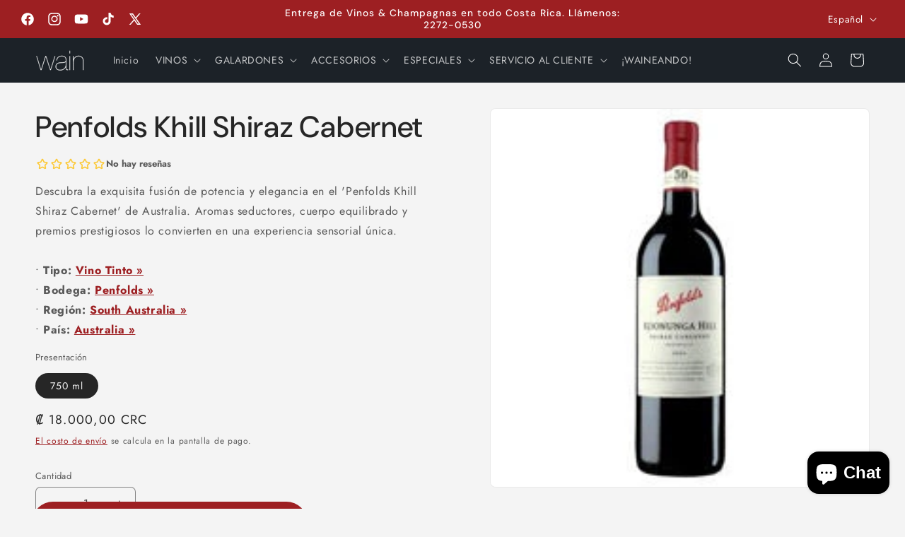

--- FILE ---
content_type: text/html; charset=utf-8
request_url: https://wain.cr/products/penfolds-khill-shiraz-cabernet-750-ml
body_size: 60262
content:
<!doctype html>
<html class="js" lang="es">
  <head>  
    <meta charset="utf-8">
    <meta http-equiv="X-UA-Compatible" content="IE=edge">
    <meta name="viewport" content="width=device-width,initial-scale=1">
    <meta name="theme-color" content="">
    <link rel="canonical" href="https://wain.cr/products/penfolds-khill-shiraz-cabernet-750-ml"><link rel="icon" type="image/png" href="//wain.cr/cdn/shop/files/WAIN-ico2.png1.png?crop=center&height=32&v=1723469773&width=32"><link rel="preconnect" href="https://fonts.shopifycdn.com" crossorigin><title>
      Wain.cr Vinos a Domicilio - Vino Tinto Penfolds Khill Shiraz Cabernet, South Australia, Australia 🍷 ¡Compra Online en Costa Rica!
</title>

    
      <meta name="description" content="Compre Penfolds Khill Shiraz Cabernet 🍷 en Wain.cr con entrega a domicilio en Costa Rica. Amplia colección de Vino Tinto de South Australia, Australia, y mucho más. ¡Compre con seguridad y rapidez!">
    

    

<meta property="og:site_name" content="Wain.cr">
<meta property="og:url" content="https://wain.cr/products/penfolds-khill-shiraz-cabernet-750-ml">
<meta property="og:title" content="Wain.cr Vinos a Domicilio - Vino Tinto Penfolds Khill Shiraz Cabernet, South Australia, Australia 🍷 ¡Compra Online en Costa Rica!">
<meta property="og:type" content="product">
<meta property="og:description" content="Compre Penfolds Khill Shiraz Cabernet 🍷 en Wain.cr con entrega a domicilio en Costa Rica. Amplia colección de Vino Tinto de South Australia, Australia, y mucho más. ¡Compre con seguridad y rapidez!"><meta property="og:image" content="http://wain.cr/cdn/shop/files/Penfolds-Khill-Shiraz-Cabernet-750-ml-Wain-cr-3832.jpg?v=1706333667">
  <meta property="og:image:secure_url" content="https://wain.cr/cdn/shop/files/Penfolds-Khill-Shiraz-Cabernet-750-ml-Wain-cr-3832.jpg?v=1706333667">
  <meta property="og:image:width" content="200">
  <meta property="og:image:height" content="200"><meta property="og:price:amount" content="18.000,00">
  <meta property="og:price:currency" content="CRC"><meta name="twitter:site" content="@wain_cr"><meta name="twitter:card" content="summary_large_image">
<meta name="twitter:title" content="Wain.cr Vinos a Domicilio - Vino Tinto Penfolds Khill Shiraz Cabernet, South Australia, Australia 🍷 ¡Compra Online en Costa Rica!">
<meta name="twitter:description" content="Compre Penfolds Khill Shiraz Cabernet 🍷 en Wain.cr con entrega a domicilio en Costa Rica. Amplia colección de Vino Tinto de South Australia, Australia, y mucho más. ¡Compre con seguridad y rapidez!">


    <script src="//wain.cr/cdn/shop/t/15/assets/constants.js?v=132983761750457495441722963631" defer="defer"></script>
    <script src="//wain.cr/cdn/shop/t/15/assets/pubsub.js?v=158357773527763999511722963632" defer="defer"></script>
    <script src="//wain.cr/cdn/shop/t/15/assets/global.js?v=88558128918567037191722963631" defer="defer"></script>
    <script src="//wain.cr/cdn/shop/t/15/assets/details-disclosure.js?v=13653116266235556501722963631" defer="defer"></script>
    <script src="//wain.cr/cdn/shop/t/15/assets/details-modal.js?v=25581673532751508451722963631" defer="defer"></script>
    <script src="//wain.cr/cdn/shop/t/15/assets/search-form.js?v=133129549252120666541722963632" defer="defer"></script><script>window.performance && window.performance.mark && window.performance.mark('shopify.content_for_header.start');</script><meta name="google-site-verification" content="O3vzIozbW79f3I68fPsIy_Y0ZWatTAgapFporVWbPJY">
<meta id="shopify-digital-wallet" name="shopify-digital-wallet" content="/44157108379/digital_wallets/dialog">
<link rel="alternate" hreflang="x-default" href="https://wain.cr/products/penfolds-khill-shiraz-cabernet-750-ml">
<link rel="alternate" hreflang="es" href="https://wain.cr/products/penfolds-khill-shiraz-cabernet-750-ml">
<link rel="alternate" hreflang="en" href="https://wain.cr/en/products/penfolds-khill-shiraz-cabernet-750-ml">
<link rel="alternate" hreflang="fr" href="https://wain.cr/fr/products/penfolds-khill-shiraz-cabernet-750-ml">
<link rel="alternate" type="application/json+oembed" href="https://wain.cr/products/penfolds-khill-shiraz-cabernet-750-ml.oembed">
<script async="async" src="/checkouts/internal/preloads.js?locale=es-CR"></script>
<script id="shopify-features" type="application/json">{"accessToken":"f4403263aaa3a28b0660db26fee6dca6","betas":["rich-media-storefront-analytics"],"domain":"wain.cr","predictiveSearch":true,"shopId":44157108379,"locale":"es"}</script>
<script>var Shopify = Shopify || {};
Shopify.shop = "wain-cr.myshopify.com";
Shopify.locale = "es";
Shopify.currency = {"active":"CRC","rate":"1.0"};
Shopify.country = "CR";
Shopify.theme = {"name":"Wain 2024 V1.0","id":135475265734,"schema_name":"Trade","schema_version":"15.0.1","theme_store_id":2699,"role":"main"};
Shopify.theme.handle = "null";
Shopify.theme.style = {"id":null,"handle":null};
Shopify.cdnHost = "wain.cr/cdn";
Shopify.routes = Shopify.routes || {};
Shopify.routes.root = "/";</script>
<script type="module">!function(o){(o.Shopify=o.Shopify||{}).modules=!0}(window);</script>
<script>!function(o){function n(){var o=[];function n(){o.push(Array.prototype.slice.apply(arguments))}return n.q=o,n}var t=o.Shopify=o.Shopify||{};t.loadFeatures=n(),t.autoloadFeatures=n()}(window);</script>
<script id="shop-js-analytics" type="application/json">{"pageType":"product"}</script>
<script defer="defer" async type="module" src="//wain.cr/cdn/shopifycloud/shop-js/modules/v2/client.init-shop-cart-sync_CvZOh8Af.es.esm.js"></script>
<script defer="defer" async type="module" src="//wain.cr/cdn/shopifycloud/shop-js/modules/v2/chunk.common_3Rxs6Qxh.esm.js"></script>
<script type="module">
  await import("//wain.cr/cdn/shopifycloud/shop-js/modules/v2/client.init-shop-cart-sync_CvZOh8Af.es.esm.js");
await import("//wain.cr/cdn/shopifycloud/shop-js/modules/v2/chunk.common_3Rxs6Qxh.esm.js");

  window.Shopify.SignInWithShop?.initShopCartSync?.({"fedCMEnabled":true,"windoidEnabled":true});

</script>
<script>(function() {
  var isLoaded = false;
  function asyncLoad() {
    if (isLoaded) return;
    isLoaded = true;
    var urls = ["https:\/\/cdn.nfcube.com\/instafeed-e8f98c36766d958ab378fd6c82b251d2.js?shop=wain-cr.myshopify.com","https:\/\/cdn.logbase.io\/lb-upsell-wrapper.js?shop=wain-cr.myshopify.com","https:\/\/rudder-tracking.rudderstack.com\/load?writeKey=2Wd6SyNLA9ohwCrLDpUKqqc7UOt\u0026dataPlaneUrl=noospheracathj.dataplane.rudderstack.com\u0026shop=wain-cr.myshopify.com"];
    for (var i = 0; i < urls.length; i++) {
      var s = document.createElement('script');
      s.type = 'text/javascript';
      s.async = true;
      s.src = urls[i];
      var x = document.getElementsByTagName('script')[0];
      x.parentNode.insertBefore(s, x);
    }
  };
  if(window.attachEvent) {
    window.attachEvent('onload', asyncLoad);
  } else {
    window.addEventListener('load', asyncLoad, false);
  }
})();</script>
<script id="__st">var __st={"a":44157108379,"offset":-21600,"reqid":"4651329f-5392-4dd2-8ac5-a97b356d3f50-1768731351","pageurl":"wain.cr\/products\/penfolds-khill-shiraz-cabernet-750-ml","u":"9f551b522fd6","p":"product","rtyp":"product","rid":5532360835227};</script>
<script>window.ShopifyPaypalV4VisibilityTracking = true;</script>
<script id="captcha-bootstrap">!function(){'use strict';const t='contact',e='account',n='new_comment',o=[[t,t],['blogs',n],['comments',n],[t,'customer']],c=[[e,'customer_login'],[e,'guest_login'],[e,'recover_customer_password'],[e,'create_customer']],r=t=>t.map((([t,e])=>`form[action*='/${t}']:not([data-nocaptcha='true']) input[name='form_type'][value='${e}']`)).join(','),a=t=>()=>t?[...document.querySelectorAll(t)].map((t=>t.form)):[];function s(){const t=[...o],e=r(t);return a(e)}const i='password',u='form_key',d=['recaptcha-v3-token','g-recaptcha-response','h-captcha-response',i],f=()=>{try{return window.sessionStorage}catch{return}},m='__shopify_v',_=t=>t.elements[u];function p(t,e,n=!1){try{const o=window.sessionStorage,c=JSON.parse(o.getItem(e)),{data:r}=function(t){const{data:e,action:n}=t;return t[m]||n?{data:e,action:n}:{data:t,action:n}}(c);for(const[e,n]of Object.entries(r))t.elements[e]&&(t.elements[e].value=n);n&&o.removeItem(e)}catch(o){console.error('form repopulation failed',{error:o})}}const l='form_type',E='cptcha';function T(t){t.dataset[E]=!0}const w=window,h=w.document,L='Shopify',v='ce_forms',y='captcha';let A=!1;((t,e)=>{const n=(g='f06e6c50-85a8-45c8-87d0-21a2b65856fe',I='https://cdn.shopify.com/shopifycloud/storefront-forms-hcaptcha/ce_storefront_forms_captcha_hcaptcha.v1.5.2.iife.js',D={infoText:'Protegido por hCaptcha',privacyText:'Privacidad',termsText:'Términos'},(t,e,n)=>{const o=w[L][v],c=o.bindForm;if(c)return c(t,g,e,D).then(n);var r;o.q.push([[t,g,e,D],n]),r=I,A||(h.body.append(Object.assign(h.createElement('script'),{id:'captcha-provider',async:!0,src:r})),A=!0)});var g,I,D;w[L]=w[L]||{},w[L][v]=w[L][v]||{},w[L][v].q=[],w[L][y]=w[L][y]||{},w[L][y].protect=function(t,e){n(t,void 0,e),T(t)},Object.freeze(w[L][y]),function(t,e,n,w,h,L){const[v,y,A,g]=function(t,e,n){const i=e?o:[],u=t?c:[],d=[...i,...u],f=r(d),m=r(i),_=r(d.filter((([t,e])=>n.includes(e))));return[a(f),a(m),a(_),s()]}(w,h,L),I=t=>{const e=t.target;return e instanceof HTMLFormElement?e:e&&e.form},D=t=>v().includes(t);t.addEventListener('submit',(t=>{const e=I(t);if(!e)return;const n=D(e)&&!e.dataset.hcaptchaBound&&!e.dataset.recaptchaBound,o=_(e),c=g().includes(e)&&(!o||!o.value);(n||c)&&t.preventDefault(),c&&!n&&(function(t){try{if(!f())return;!function(t){const e=f();if(!e)return;const n=_(t);if(!n)return;const o=n.value;o&&e.removeItem(o)}(t);const e=Array.from(Array(32),(()=>Math.random().toString(36)[2])).join('');!function(t,e){_(t)||t.append(Object.assign(document.createElement('input'),{type:'hidden',name:u})),t.elements[u].value=e}(t,e),function(t,e){const n=f();if(!n)return;const o=[...t.querySelectorAll(`input[type='${i}']`)].map((({name:t})=>t)),c=[...d,...o],r={};for(const[a,s]of new FormData(t).entries())c.includes(a)||(r[a]=s);n.setItem(e,JSON.stringify({[m]:1,action:t.action,data:r}))}(t,e)}catch(e){console.error('failed to persist form',e)}}(e),e.submit())}));const S=(t,e)=>{t&&!t.dataset[E]&&(n(t,e.some((e=>e===t))),T(t))};for(const o of['focusin','change'])t.addEventListener(o,(t=>{const e=I(t);D(e)&&S(e,y())}));const B=e.get('form_key'),M=e.get(l),P=B&&M;t.addEventListener('DOMContentLoaded',(()=>{const t=y();if(P)for(const e of t)e.elements[l].value===M&&p(e,B);[...new Set([...A(),...v().filter((t=>'true'===t.dataset.shopifyCaptcha))])].forEach((e=>S(e,t)))}))}(h,new URLSearchParams(w.location.search),n,t,e,['guest_login'])})(!0,!0)}();</script>
<script integrity="sha256-4kQ18oKyAcykRKYeNunJcIwy7WH5gtpwJnB7kiuLZ1E=" data-source-attribution="shopify.loadfeatures" defer="defer" src="//wain.cr/cdn/shopifycloud/storefront/assets/storefront/load_feature-a0a9edcb.js" crossorigin="anonymous"></script>
<script data-source-attribution="shopify.dynamic_checkout.dynamic.init">var Shopify=Shopify||{};Shopify.PaymentButton=Shopify.PaymentButton||{isStorefrontPortableWallets:!0,init:function(){window.Shopify.PaymentButton.init=function(){};var t=document.createElement("script");t.src="https://wain.cr/cdn/shopifycloud/portable-wallets/latest/portable-wallets.es.js",t.type="module",document.head.appendChild(t)}};
</script>
<script data-source-attribution="shopify.dynamic_checkout.buyer_consent">
  function portableWalletsHideBuyerConsent(e){var t=document.getElementById("shopify-buyer-consent"),n=document.getElementById("shopify-subscription-policy-button");t&&n&&(t.classList.add("hidden"),t.setAttribute("aria-hidden","true"),n.removeEventListener("click",e))}function portableWalletsShowBuyerConsent(e){var t=document.getElementById("shopify-buyer-consent"),n=document.getElementById("shopify-subscription-policy-button");t&&n&&(t.classList.remove("hidden"),t.removeAttribute("aria-hidden"),n.addEventListener("click",e))}window.Shopify?.PaymentButton&&(window.Shopify.PaymentButton.hideBuyerConsent=portableWalletsHideBuyerConsent,window.Shopify.PaymentButton.showBuyerConsent=portableWalletsShowBuyerConsent);
</script>
<script>
  function portableWalletsCleanup(e){e&&e.src&&console.error("Failed to load portable wallets script "+e.src);var t=document.querySelectorAll("shopify-accelerated-checkout .shopify-payment-button__skeleton, shopify-accelerated-checkout-cart .wallet-cart-button__skeleton"),e=document.getElementById("shopify-buyer-consent");for(let e=0;e<t.length;e++)t[e].remove();e&&e.remove()}function portableWalletsNotLoadedAsModule(e){e instanceof ErrorEvent&&"string"==typeof e.message&&e.message.includes("import.meta")&&"string"==typeof e.filename&&e.filename.includes("portable-wallets")&&(window.removeEventListener("error",portableWalletsNotLoadedAsModule),window.Shopify.PaymentButton.failedToLoad=e,"loading"===document.readyState?document.addEventListener("DOMContentLoaded",window.Shopify.PaymentButton.init):window.Shopify.PaymentButton.init())}window.addEventListener("error",portableWalletsNotLoadedAsModule);
</script>

<script type="module" src="https://wain.cr/cdn/shopifycloud/portable-wallets/latest/portable-wallets.es.js" onError="portableWalletsCleanup(this)" crossorigin="anonymous"></script>
<script nomodule>
  document.addEventListener("DOMContentLoaded", portableWalletsCleanup);
</script>

<link id="shopify-accelerated-checkout-styles" rel="stylesheet" media="screen" href="https://wain.cr/cdn/shopifycloud/portable-wallets/latest/accelerated-checkout-backwards-compat.css" crossorigin="anonymous">
<style id="shopify-accelerated-checkout-cart">
        #shopify-buyer-consent {
  margin-top: 1em;
  display: inline-block;
  width: 100%;
}

#shopify-buyer-consent.hidden {
  display: none;
}

#shopify-subscription-policy-button {
  background: none;
  border: none;
  padding: 0;
  text-decoration: underline;
  font-size: inherit;
  cursor: pointer;
}

#shopify-subscription-policy-button::before {
  box-shadow: none;
}

      </style>
<script id="sections-script" data-sections="header" defer="defer" src="//wain.cr/cdn/shop/t/15/compiled_assets/scripts.js?1250"></script>
<script>window.performance && window.performance.mark && window.performance.mark('shopify.content_for_header.end');</script>


    <style data-shopify>
      @font-face {
  font-family: Jost;
  font-weight: 400;
  font-style: normal;
  font-display: swap;
  src: url("//wain.cr/cdn/fonts/jost/jost_n4.d47a1b6347ce4a4c9f437608011273009d91f2b7.woff2") format("woff2"),
       url("//wain.cr/cdn/fonts/jost/jost_n4.791c46290e672b3f85c3d1c651ef2efa3819eadd.woff") format("woff");
}

      @font-face {
  font-family: Jost;
  font-weight: 700;
  font-style: normal;
  font-display: swap;
  src: url("//wain.cr/cdn/fonts/jost/jost_n7.921dc18c13fa0b0c94c5e2517ffe06139c3615a3.woff2") format("woff2"),
       url("//wain.cr/cdn/fonts/jost/jost_n7.cbfc16c98c1e195f46c536e775e4e959c5f2f22b.woff") format("woff");
}

      @font-face {
  font-family: Jost;
  font-weight: 400;
  font-style: italic;
  font-display: swap;
  src: url("//wain.cr/cdn/fonts/jost/jost_i4.b690098389649750ada222b9763d55796c5283a5.woff2") format("woff2"),
       url("//wain.cr/cdn/fonts/jost/jost_i4.fd766415a47e50b9e391ae7ec04e2ae25e7e28b0.woff") format("woff");
}

      @font-face {
  font-family: Jost;
  font-weight: 700;
  font-style: italic;
  font-display: swap;
  src: url("//wain.cr/cdn/fonts/jost/jost_i7.d8201b854e41e19d7ed9b1a31fe4fe71deea6d3f.woff2") format("woff2"),
       url("//wain.cr/cdn/fonts/jost/jost_i7.eae515c34e26b6c853efddc3fc0c552e0de63757.woff") format("woff");
}

      @font-face {
  font-family: "DM Sans";
  font-weight: 500;
  font-style: normal;
  font-display: swap;
  src: url("//wain.cr/cdn/fonts/dm_sans/dmsans_n5.8a0f1984c77eb7186ceb87c4da2173ff65eb012e.woff2") format("woff2"),
       url("//wain.cr/cdn/fonts/dm_sans/dmsans_n5.9ad2e755a89e15b3d6c53259daad5fc9609888e6.woff") format("woff");
}


      
        :root,
        .color-scheme-1 {
          --color-background: 244,244,244;
        
          --gradient-background: #f4f4f4;
        

        

        --color-foreground: 43,44,45;
        --color-background-contrast: 180,180,180;
        --color-shadow: 0,17,40;
        --color-button: 183,172,162;
        --color-button-text: 38,38,38;
        --color-secondary-button: 244,244,244;
        --color-secondary-button-text: 0,17,40;
        --color-link: 0,17,40;
        --color-badge-foreground: 43,44,45;
        --color-badge-background: 244,244,244;
        --color-badge-border: 43,44,45;
        --payment-terms-background-color: rgb(244 244 244);
      }
      
        
        .color-scheme-2 {
          --color-background: 244,244,244;
        
          --gradient-background: #f4f4f4;
        

        

        --color-foreground: 38,38,38;
        --color-background-contrast: 180,180,180;
        --color-shadow: 0,17,40;
        --color-button: 202,157,0;
        --color-button-text: 255,255,255;
        --color-secondary-button: 244,244,244;
        --color-secondary-button-text: 121,117,114;
        --color-link: 121,117,114;
        --color-badge-foreground: 38,38,38;
        --color-badge-background: 244,244,244;
        --color-badge-border: 38,38,38;
        --payment-terms-background-color: rgb(244 244 244);
      }
      
        
        .color-scheme-3 {
          --color-background: 194,183,172;
        
          --gradient-background: #c2b7ac;
        

        

        --color-foreground: 38,38,38;
        --color-background-contrast: 137,119,101;
        --color-shadow: 0,17,40;
        --color-button: 253,253,253;
        --color-button-text: 38,38,38;
        --color-secondary-button: 194,183,172;
        --color-secondary-button-text: 84,72,60;
        --color-link: 84,72,60;
        --color-badge-foreground: 38,38,38;
        --color-badge-background: 194,183,172;
        --color-badge-border: 38,38,38;
        --payment-terms-background-color: rgb(194 183 172);
      }
      
        
        .color-scheme-4 {
          --color-background: 28,34,40;
        
          --gradient-background: #1c2228;
        

        

        --color-foreground: 255,255,255;
        --color-background-contrast: 39,47,55;
        --color-shadow: 0,17,40;
        --color-button: 255,255,255;
        --color-button-text: 0,17,40;
        --color-secondary-button: 28,34,40;
        --color-secondary-button-text: 255,255,255;
        --color-link: 255,255,255;
        --color-badge-foreground: 255,255,255;
        --color-badge-background: 28,34,40;
        --color-badge-border: 255,255,255;
        --payment-terms-background-color: rgb(28 34 40);
      }
      
        
        .color-scheme-5 {
          --color-background: 157,31,34;
        
          --gradient-background: #9d1f22;
        

        

        --color-foreground: 255,255,255;
        --color-background-contrast: 51,10,11;
        --color-shadow: 0,17,40;
        --color-button: 157,31,34;
        --color-button-text: 157,31,34;
        --color-secondary-button: 157,31,34;
        --color-secondary-button-text: 255,255,255;
        --color-link: 255,255,255;
        --color-badge-foreground: 255,255,255;
        --color-badge-background: 157,31,34;
        --color-badge-border: 255,255,255;
        --payment-terms-background-color: rgb(157 31 34);
      }
      

      body, .color-scheme-1, .color-scheme-2, .color-scheme-3, .color-scheme-4, .color-scheme-5 {
        color: rgba(var(--color-foreground), 0.75);
        background-color: rgb(var(--color-background));
      }

      :root {
        --font-body-family: Jost, sans-serif;
        --font-body-style: normal;
        --font-body-weight: 400;
        --font-body-weight-bold: 700;

        --font-heading-family: "DM Sans", sans-serif;
        --font-heading-style: normal;
        --font-heading-weight: 500;

        --font-body-scale: 1.0;
        --font-heading-scale: 1.05;

        --media-padding: px;
        --media-border-opacity: 0.05;
        --media-border-width: 1px;
        --media-radius: 8px;
        --media-shadow-opacity: 0.0;
        --media-shadow-horizontal-offset: 0px;
        --media-shadow-vertical-offset: 4px;
        --media-shadow-blur-radius: 5px;
        --media-shadow-visible: 0;

        --page-width: 160rem;
        --page-width-margin: 0rem;

        --product-card-image-padding: 1.2rem;
        --product-card-corner-radius: 0.8rem;
        --product-card-text-alignment: left;
        --product-card-border-width: 0.0rem;
        --product-card-border-opacity: 0.1;
        --product-card-shadow-opacity: 0.0;
        --product-card-shadow-visible: 0;
        --product-card-shadow-horizontal-offset: 0.0rem;
        --product-card-shadow-vertical-offset: 0.4rem;
        --product-card-shadow-blur-radius: 0.5rem;

        --collection-card-image-padding: 0.0rem;
        --collection-card-corner-radius: 0.8rem;
        --collection-card-text-alignment: left;
        --collection-card-border-width: 0.0rem;
        --collection-card-border-opacity: 0.1;
        --collection-card-shadow-opacity: 0.0;
        --collection-card-shadow-visible: 0;
        --collection-card-shadow-horizontal-offset: 0.0rem;
        --collection-card-shadow-vertical-offset: 0.4rem;
        --collection-card-shadow-blur-radius: 0.5rem;

        --blog-card-image-padding: 0.0rem;
        --blog-card-corner-radius: 0.8rem;
        --blog-card-text-alignment: left;
        --blog-card-border-width: 0.0rem;
        --blog-card-border-opacity: 0.1;
        --blog-card-shadow-opacity: 0.0;
        --blog-card-shadow-visible: 0;
        --blog-card-shadow-horizontal-offset: 0.0rem;
        --blog-card-shadow-vertical-offset: 0.4rem;
        --blog-card-shadow-blur-radius: 0.5rem;

        --badge-corner-radius: 4.0rem;

        --popup-border-width: 1px;
        --popup-border-opacity: 0.1;
        --popup-corner-radius: 8px;
        --popup-shadow-opacity: 0.05;
        --popup-shadow-horizontal-offset: 0px;
        --popup-shadow-vertical-offset: 4px;
        --popup-shadow-blur-radius: 5px;

        --drawer-border-width: 1px;
        --drawer-border-opacity: 0.1;
        --drawer-shadow-opacity: 0.0;
        --drawer-shadow-horizontal-offset: 0px;
        --drawer-shadow-vertical-offset: 4px;
        --drawer-shadow-blur-radius: 5px;

        --spacing-sections-desktop: 0px;
        --spacing-sections-mobile: 0px;

        --grid-desktop-vertical-spacing: 12px;
        --grid-desktop-horizontal-spacing: 12px;
        --grid-mobile-vertical-spacing: 6px;
        --grid-mobile-horizontal-spacing: 6px;

        --text-boxes-border-opacity: 0.1;
        --text-boxes-border-width: 0px;
        --text-boxes-radius: 8px;
        --text-boxes-shadow-opacity: 0.0;
        --text-boxes-shadow-visible: 0;
        --text-boxes-shadow-horizontal-offset: 0px;
        --text-boxes-shadow-vertical-offset: 4px;
        --text-boxes-shadow-blur-radius: 5px;

        --buttons-radius: 6px;
        --buttons-radius-outset: 7px;
        --buttons-border-width: 1px;
        --buttons-border-opacity: 1.0;
        --buttons-shadow-opacity: 0.0;
        --buttons-shadow-visible: 0;
        --buttons-shadow-horizontal-offset: 0px;
        --buttons-shadow-vertical-offset: 4px;
        --buttons-shadow-blur-radius: 5px;
        --buttons-border-offset: 0.3px;

        --inputs-radius: 6px;
        --inputs-border-width: 1px;
        --inputs-border-opacity: 0.55;
        --inputs-shadow-opacity: 0.0;
        --inputs-shadow-horizontal-offset: 0px;
        --inputs-margin-offset: 0px;
        --inputs-shadow-vertical-offset: 4px;
        --inputs-shadow-blur-radius: 5px;
        --inputs-radius-outset: 7px;

        --variant-pills-radius: 40px;
        --variant-pills-border-width: 1px;
        --variant-pills-border-opacity: 0.55;
        --variant-pills-shadow-opacity: 0.0;
        --variant-pills-shadow-horizontal-offset: 0px;
        --variant-pills-shadow-vertical-offset: 4px;
        --variant-pills-shadow-blur-radius: 5px;
      }

      *,
      *::before,
      *::after {
        box-sizing: inherit;
      }

      html {
        box-sizing: border-box;
        font-size: calc(var(--font-body-scale) * 62.5%);
        height: 100%;
      }

      body {
        display: grid;
        grid-template-rows: auto auto 1fr auto;
        grid-template-columns: 100%;
        min-height: 100%;
        margin: 0;
        font-size: 1.5rem;
        letter-spacing: 0.06rem;
        line-height: calc(1 + 0.8 / var(--font-body-scale));
        font-family: var(--font-body-family);
        font-style: var(--font-body-style);
        font-weight: var(--font-body-weight);
      }

      @media screen and (min-width: 750px) {
        body {
          font-size: 1.6rem;
        }
      }
    </style>

    <link href="//wain.cr/cdn/shop/t/15/assets/base.css?v=137210656997576849061754535523" rel="stylesheet" type="text/css" media="all" />
    <link rel="stylesheet" href="//wain.cr/cdn/shop/t/15/assets/component-cart-items.css?v=127384614032664249911722963631" media="print" onload="this.media='all'">
      <link rel="preload" as="font" href="//wain.cr/cdn/fonts/jost/jost_n4.d47a1b6347ce4a4c9f437608011273009d91f2b7.woff2" type="font/woff2" crossorigin>
      

      <link rel="preload" as="font" href="//wain.cr/cdn/fonts/dm_sans/dmsans_n5.8a0f1984c77eb7186ceb87c4da2173ff65eb012e.woff2" type="font/woff2" crossorigin>
      
<link href="//wain.cr/cdn/shop/t/15/assets/component-localization-form.css?v=120620094879297847921722963631" rel="stylesheet" type="text/css" media="all" />
      <script src="//wain.cr/cdn/shop/t/15/assets/localization-form.js?v=144176611646395275351722963632" defer="defer"></script><link
        rel="stylesheet"
        href="//wain.cr/cdn/shop/t/15/assets/component-predictive-search.css?v=118923337488134913561722963631"
        media="print"
        onload="this.media='all'"
      ><script>
      if (Shopify.designMode) {
        document.documentElement.classList.add('shopify-design-mode');
      }
    </script>



  <script type="text/javascript">
  !function(){"use strict";var o=window.jstag||(window.jstag={}),r=[];function n(e){o[e]=function(){for(var n=arguments.length,t=new Array(n),i=0;i<n;i++)t[i]=arguments[i];r.push([e,t])}}n("send"),n("mock"),n("identify"),n("pageView"),n("unblock"),n("getid"),n("setid"),n("loadEntity"),n("getEntity"),n("on"),n("once"),n("call"),o.loadScript=function(n,t,i){var e=document.createElement("script");e.async=!0,e.src=n,e.onload=t,e.onerror=i;var o=document.getElementsByTagName("script")[0],r=o&&o.parentNode||document.head||document.body,c=o||r.lastChild;return null!=c?r.insertBefore(e,c):r.appendChild(e),this},o.init=function n(t){return this.config=t,this.loadScript(t.src,function(){if(o.init===n)throw new Error("Load error!");o.init(o.config),function(){for(var n=0;n<r.length;n++){var t=r[n][0],i=r[n][1];o[t].apply(o,i)}r=void 0}()}),this}}();
  // Define config and initialize Lytics tracking tag.
  // - The setup below will disable the automatic sending of Page Analysis Information (to prevent duplicative sends, as this same information will be included in the jstag.pageView() call below, by default)
  jstag.init({
    src: 'https://c.lytics.io/api/tag/82f55dc1b2856c982fc65c9bc7c3a5d8/latest.min.js'
  });
  
  // You may need to send a page view, depending on your use-case
  jstag.pageView();
  </script>



<script async src="https://www.googletagmanager.com/gtag/js?id=G-CE7GE219ZZ"></script>
<script>
  window.dataLayer = window.dataLayer || [];
  function gtag(){dataLayer.push(arguments);}
  gtag('js', new Date());
  gtag('config', 'G-CE7GE219ZZ');
</script>

<script async type="text/javascript" src="https://cloud.wordlift.io/app/bootstrap.js"></script>    

<script>
  window.dataLayer = window.dataLayer || [];
</script>

<script>
  document.addEventListener('DOMContentLoaded', function () {
    // Select ALL product cards
    var promoElements = document.querySelectorAll('.card-wrapper');

    promoElements.forEach(function (promo) {
      // Fetch Compare-at price
      var comparePrice = parseFloat(promo.getAttribute('data-compare-price')) || 0;
      var currentPrice = parseFloat(promo.getAttribute('data-price')) || 0;

      // Only process products with a valid Compare-at price (on Sale)
      if (comparePrice > currentPrice) {
        // Prepare event data
        var promoData = {
          promotion_id: promo.getAttribute('data-promotion-id') || 'unknown_id',
          promotion_name: promo.getAttribute('data-promotion-name') || 'unknown_name',
          creative_name: promo.getAttribute('data-creative-name') || 'unknown_creative',
          creative_slot: promo.getAttribute('data-creative-slot') || 'default_slot'
        };

        // Log to Console for Debugging
        console.log('view_promotion:', promoData);

        // Track View Promotion
        window.dataLayer.push({
          event: 'view_promotion',
          ecommerce: {
            items: [promoData]
          }
        });

        // Track Click Promotion
        promo.addEventListener('click', function () {
          console.log('select_promotion:', promoData);
          window.dataLayer.push({
            event: 'select_promotion',
            ecommerce: {
              items: [promoData]
            }
          });
        });
      }
    });
  });
</script>




    <script type="text/javascript">
      (function(c,l,a,r,i,t,y){
          c[a]=c[a]||function(){(c[a].q=c[a].q||[]).push(arguments)};
          t=l.createElement(r);t.async=1;t.src="https://www.clarity.ms/tag/"+i;
          y=l.getElementsByTagName(r)[0];y.parentNode.insertBefore(t,y);
      })(window, document, "clarity", "script", "loem7q2fib");
    </script>
     
    
     
    <script>
  // Polyfill for CustomEvent for IE9+ support
  (function () {
    if (typeof window.CustomEvent === "function") return false; // If not IE

    function CustomEvent(event, params) {
      params = params || { bubbles: false, cancelable: false, detail: null };
      var evt = document.createEvent("CustomEvent");
      evt.initCustomEvent(event, params.bubbles, params.cancelable, params.detail);
      return evt;
    }

    window.CustomEvent = CustomEvent;
  })();
</script>
     

     
    <script>
    !function(t,e){var o,n,p,r;e.__SV||(window.posthog=e,e._i=[],e.init=function(i,s,a){function g(t,e){var o=e.split(".");2==o.length&&(t=t[o[0]],e=o[1]),t[e]=function(){t.push([e].concat(Array.prototype.slice.call(arguments,0)))}}(p=t.createElement("script")).type="text/javascript",p.crossOrigin="anonymous",p.async=!0,p.src=s.api_host.replace(".i.posthog.com","-assets.i.posthog.com")+"/static/array.js",(r=t.getElementsByTagName("script")[0]).parentNode.insertBefore(p,r);var u=e;for(void 0!==a?u=e[a]=[]:a="posthog",u.people=u.people||[],u.toString=function(t){var e="posthog";return"posthog"!==a&&(e+="."+a),t||(e+=" (stub)"),e},u.people.toString=function(){return u.toString(1)+".people (stub)"},o="init Ee Ps Rs xe ks Is capture We calculateEventProperties Cs register register_once register_for_session unregister unregister_for_session Ds getFeatureFlag getFeatureFlagPayload isFeatureEnabled reloadFeatureFlags updateEarlyAccessFeatureEnrollment getEarlyAccessFeatures on onFeatureFlags onSurveysLoaded onSessionId getSurveys getActiveMatchingSurveys renderSurvey canRenderSurvey canRenderSurveyAsync identify setPersonProperties group resetGroups setPersonPropertiesForFlags resetPersonPropertiesForFlags setGroupPropertiesForFlags resetGroupPropertiesForFlags reset get_distinct_id getGroups get_session_id get_session_replay_url alias set_config startSessionRecording stopSessionRecording sessionRecordingStarted captureException loadToolbar get_property getSessionProperty Fs Ms createPersonProfile As Es opt_in_capturing opt_out_capturing has_opted_in_capturing has_opted_out_capturing clear_opt_in_out_capturing Ts debug Os getPageViewId captureTraceFeedback captureTraceMetric".split(" "),n=0;n<o.length;n++)g(u,o[n]);e._i.push([i,s,a])},e.__SV=1)}(document,window.posthog||[]);
    posthog.init('phc_H8ahtuOSuaWz9pd7zBPOIgBJWzGD07ZHmWwfcrkfGmq', {
        api_host: 'https://us.i.posthog.com',
        defaults: '2025-05-24',
        person_profiles: 'identified_only', // or 'always' to create profiles for anonymous users as well
    })
</script>    
     

  <!-- BEGIN app block: shopify://apps/essential-announcer/blocks/app-embed/93b5429f-c8d6-4c33-ae14-250fd84f361b --><script>
  
    window.essentialAnnouncementConfigs = [];
  
  window.essentialAnnouncementMeta = {
    productCollections: [{"id":321815347398,"handle":"arme-su-propio-ensamble","updated_at":"2026-01-06T06:11:43-06:00","published_at":"2025-05-19T23:05:59-06:00","sort_order":"best-selling","template_suffix":"","published_scope":"web","title":"Arme su Propio Ensamble","body_html":""},{"id":214228500635,"handle":"australia","title":"Australia","updated_at":"2025-10-10T05:14:35-06:00","body_html":"\u003cp\u003e\u003c\/p\u003e","published_at":"2020-08-24T18:50:23-06:00","sort_order":"best-selling","template_suffix":null,"disjunctive":false,"rules":[{"column":"tag","relation":"equals","condition":"PAÍS: Australia"}],"published_scope":"web"},{"id":214227615899,"handle":"pais","title":"PAÍS","updated_at":"2026-01-06T06:11:43-06:00","body_html":"\u003cp\u003e\u003c\/p\u003e","published_at":"2020-08-24T18:50:12-06:00","sort_order":"best-selling","template_suffix":null,"disjunctive":false,"rules":[{"column":"tag","relation":"equals","condition":"PAÍS"}],"published_scope":"web"},{"id":214227746971,"handle":"tinto-1","title":"Tinto","updated_at":"2026-01-06T06:11:43-06:00","body_html":"\u003cp\u003e\u003c\/p\u003e","published_at":"2020-08-24T18:50:14-06:00","sort_order":"alpha-asc","template_suffix":"","disjunctive":true,"rules":[{"column":"tag","relation":"equals","condition":"VINOS: Tinto"},{"column":"tag","relation":"equals","condition":"COLOR: Tinto"},{"column":"tag","relation":"equals","condition":"TINTO"},{"column":"title","relation":"contains","condition":"tinto"},{"column":"type","relation":"equals","condition":"Vino Tinto"}],"published_scope":"web"},{"id":214227550363,"handle":"color-1","title":"Vinos \u0026 Espumantes","updated_at":"2026-01-06T06:11:43-06:00","body_html":"\u003cp\u003e\u003c\/p\u003e","published_at":"2024-07-28T08:10:41-06:00","sort_order":"best-selling","template_suffix":"","disjunctive":false,"rules":[{"column":"type","relation":"not_equals","condition":"ACCESORIOS"}],"published_scope":"web"}],
    productData: {"id":5532360835227,"title":"Penfolds Khill Shiraz Cabernet","handle":"penfolds-khill-shiraz-cabernet-750-ml","description":"\n\u003cp\u003eDescubra el exquisito sabor del 'Penfolds Khill Shiraz Cabernet' de Penfolds, Australia. Este vino cautivador combina la potencia del Shiraz con la elegancia del Cabernet, creando una experiencia sensorial única.\u003c\/p\u003e\n\n\u003cp\u003eProveniente de la renombrada región vinícola de Australia, este vino refleja la rica tradición y calidad de la bodega Penfolds. Cada sorbo es un viaje a través de los viñedos cuidadosamente cultivados y la pasión por la excelencia en la vinificación.\u003c\/p\u003e\n\n\u003cp\u003eDisfrute de sus aromas seductores y su cuerpo equilibrado que deleitarán su paladar con notas de frutas maduras, especias y taninos suaves. Este vino es perfecto para acompañar una cena elegante o para disfrutar en una velada especial.\u003c\/p\u003e\n\n\u003cp\u003e'Penfolds Khill Shiraz Cabernet' ha sido reconocido con prestigiosos premios y altas calificaciones, lo que confirma su excelencia enológica. No pierda la oportunidad de añadir este vino a su carrito y deleitarse con una experiencia única en cada copa.\u003c\/p\u003e\n","published_at":"2020-10-20T19:04:10-06:00","created_at":"2020-08-24T19:10:39-06:00","vendor":"Penfolds","type":"Vino Tinto","tags":["PAÍS","PAÍS: Australia","VINOS"],"price":1800000,"price_min":1800000,"price_max":1800000,"available":true,"price_varies":false,"compare_at_price":null,"compare_at_price_min":0,"compare_at_price_max":0,"compare_at_price_varies":false,"variants":[{"id":44119088693446,"title":"750 ml","option1":"750 ml","option2":null,"option3":null,"sku":"3314-01","requires_shipping":true,"taxable":true,"featured_image":null,"available":true,"name":"Penfolds Khill Shiraz Cabernet - 750 ml","public_title":"750 ml","options":["750 ml"],"price":1800000,"weight":1000,"compare_at_price":null,"inventory_management":"shopify","barcode":null,"requires_selling_plan":false,"selling_plan_allocations":[]}],"images":["\/\/wain.cr\/cdn\/shop\/files\/Penfolds-Khill-Shiraz-Cabernet-750-ml-Wain-cr-3832.jpg?v=1706333667"],"featured_image":"\/\/wain.cr\/cdn\/shop\/files\/Penfolds-Khill-Shiraz-Cabernet-750-ml-Wain-cr-3832.jpg?v=1706333667","options":["Presentación"],"media":[{"alt":"Penfolds Khill Shiraz Cabernet South Australia Australia , Vinos Costa Rica","id":29008833151174,"position":1,"preview_image":{"aspect_ratio":1.0,"height":200,"width":200,"src":"\/\/wain.cr\/cdn\/shop\/files\/Penfolds-Khill-Shiraz-Cabernet-750-ml-Wain-cr-3832.jpg?v=1706333667"},"aspect_ratio":1.0,"height":200,"media_type":"image","src":"\/\/wain.cr\/cdn\/shop\/files\/Penfolds-Khill-Shiraz-Cabernet-750-ml-Wain-cr-3832.jpg?v=1706333667","width":200}],"requires_selling_plan":false,"selling_plan_groups":[],"content":"\n\u003cp\u003eDescubra el exquisito sabor del 'Penfolds Khill Shiraz Cabernet' de Penfolds, Australia. Este vino cautivador combina la potencia del Shiraz con la elegancia del Cabernet, creando una experiencia sensorial única.\u003c\/p\u003e\n\n\u003cp\u003eProveniente de la renombrada región vinícola de Australia, este vino refleja la rica tradición y calidad de la bodega Penfolds. Cada sorbo es un viaje a través de los viñedos cuidadosamente cultivados y la pasión por la excelencia en la vinificación.\u003c\/p\u003e\n\n\u003cp\u003eDisfrute de sus aromas seductores y su cuerpo equilibrado que deleitarán su paladar con notas de frutas maduras, especias y taninos suaves. Este vino es perfecto para acompañar una cena elegante o para disfrutar en una velada especial.\u003c\/p\u003e\n\n\u003cp\u003e'Penfolds Khill Shiraz Cabernet' ha sido reconocido con prestigiosos premios y altas calificaciones, lo que confirma su excelencia enológica. No pierda la oportunidad de añadir este vino a su carrito y deleitarse con una experiencia única en cada copa.\u003c\/p\u003e\n"},
    templateName: "product",
    collectionId: null,
  };
</script>

 
<style>
.essential_annoucement_bar_wrapper {display: none;}
</style>


<script src="https://cdn.shopify.com/extensions/019b9d60-ed7c-7464-ac3f-9e23a48d54ca/essential-announcement-bar-74/assets/announcement-bar-essential-apps.js" defer></script>

<!-- END app block --><!-- BEGIN app block: shopify://apps/triplewhale/blocks/triple_pixel_snippet/483d496b-3f1a-4609-aea7-8eee3b6b7a2a --><link rel='preconnect dns-prefetch' href='https://api.config-security.com/' crossorigin />
<link rel='preconnect dns-prefetch' href='https://conf.config-security.com/' crossorigin />
<script>
/* >> TriplePixel :: start*/
window.TriplePixelData={TripleName:"wain-cr.myshopify.com",ver:"2.16",plat:"SHOPIFY",isHeadless:false,src:'SHOPIFY_EXT',product:{id:"5532360835227",name:`Penfolds Khill Shiraz Cabernet`,price:"18.000,00",variant:"44119088693446"},search:"",collection:"",cart:"notification",template:"product",curr:"CRC" || "CRC"},function(W,H,A,L,E,_,B,N){function O(U,T,P,H,R){void 0===R&&(R=!1),H=new XMLHttpRequest,P?(H.open("POST",U,!0),H.setRequestHeader("Content-Type","text/plain")):H.open("GET",U,!0),H.send(JSON.stringify(P||{})),H.onreadystatechange=function(){4===H.readyState&&200===H.status?(R=H.responseText,U.includes("/first")?eval(R):P||(N[B]=R)):(299<H.status||H.status<200)&&T&&!R&&(R=!0,O(U,T-1,P))}}if(N=window,!N[H+"sn"]){N[H+"sn"]=1,L=function(){return Date.now().toString(36)+"_"+Math.random().toString(36)};try{A.setItem(H,1+(0|A.getItem(H)||0)),(E=JSON.parse(A.getItem(H+"U")||"[]")).push({u:location.href,r:document.referrer,t:Date.now(),id:L()}),A.setItem(H+"U",JSON.stringify(E))}catch(e){}var i,m,p;A.getItem('"!nC`')||(_=A,A=N,A[H]||(E=A[H]=function(t,e,i){return void 0===i&&(i=[]),"State"==t?E.s:(W=L(),(E._q=E._q||[]).push([W,t,e].concat(i)),W)},E.s="Installed",E._q=[],E.ch=W,B="configSecurityConfModel",N[B]=1,O("https://conf.config-security.com/model",5),i=L(),m=A[atob("c2NyZWVu")],_.setItem("di_pmt_wt",i),p={id:i,action:"profile",avatar:_.getItem("auth-security_rand_salt_"),time:m[atob("d2lkdGg=")]+":"+m[atob("aGVpZ2h0")],host:A.TriplePixelData.TripleName,plat:A.TriplePixelData.plat,url:window.location.href.slice(0,500),ref:document.referrer,ver:A.TriplePixelData.ver},O("https://api.config-security.com/event",5,p),O("https://api.config-security.com/first?host=".concat(p.host,"&plat=").concat(p.plat),5)))}}("","TriplePixel",localStorage);
/* << TriplePixel :: end*/
</script>



<!-- END app block --><!-- BEGIN app block: shopify://apps/elevar-conversion-tracking/blocks/dataLayerEmbed/bc30ab68-b15c-4311-811f-8ef485877ad6 -->



<script type="module" dynamic>
  const configUrl = "/a/elevar/static/configs/232327dbfe5627fe93957f25c5f8497a9e678a28/config.js";
  const config = (await import(configUrl)).default;
  const scriptUrl = config.script_src_app_theme_embed;

  if (scriptUrl) {
    const { handler } = await import(scriptUrl);

    await handler(
      config,
      {
        cartData: {
  marketId: "1495924934",
  attributes:{},
  cartTotal: "0.0",
  currencyCode:"CRC",
  items: []
}
,
        user: {cartTotal: "0.0",
    currencyCode:"CRC",customer: {},
}
,
        isOnCartPage:false,
        collectionView:null,
        searchResultsView:null,
        productView:{
    attributes:{},
    currencyCode:"CRC",defaultVariant: {id:"3314-01",name:"Penfolds Khill Shiraz Cabernet",
        brand:"Penfolds",
        category:"Vino Tinto",
        variant:"750 ml",
        price: "18000.0",
        productId: "5532360835227",
        variantId: "44119088693446",
        compareAtPrice: "0.0",image:"\/\/wain.cr\/cdn\/shop\/files\/Penfolds-Khill-Shiraz-Cabernet-750-ml-Wain-cr-3832.jpg?v=1706333667",url:"\/products\/penfolds-khill-shiraz-cabernet-750-ml?variant=44119088693446"},items: [{id:"3314-01",name:"Penfolds Khill Shiraz Cabernet",
          brand:"Penfolds",
          category:"Vino Tinto",
          variant:"750 ml",
          price: "18000.0",
          productId: "5532360835227",
          variantId: "44119088693446",
          compareAtPrice: "0.0",image:"\/\/wain.cr\/cdn\/shop\/files\/Penfolds-Khill-Shiraz-Cabernet-750-ml-Wain-cr-3832.jpg?v=1706333667",url:"\/products\/penfolds-khill-shiraz-cabernet-750-ml?variant=44119088693446"},]
  },
        checkoutComplete: null
      }
    );
  }
</script>


<!-- END app block --><!-- BEGIN app block: shopify://apps/instafeed/blocks/head-block/c447db20-095d-4a10-9725-b5977662c9d5 --><link rel="preconnect" href="https://cdn.nfcube.com/">
<link rel="preconnect" href="https://scontent.cdninstagram.com/">






<!-- END app block --><!-- BEGIN app block: shopify://apps/justuno-email-sms-pop-ups/blocks/star_rating/ea1f1a23-7069-4266-a6e1-df04f87c7e94 -->

<script>

  fetch('https://justone.ai/v1/public/subdomain/wain-cr.myshopify.com').then((res) => res.json()).then((data) => {
    const newScript = document.createElement('script');
    let finalHostName = "justone.ai";
    if (data !== null && data !== undefined) {
      domainID = data.domainID;
      if (data.hostName) {
        finalHostName = data.hostName;
      }
    }



    newScript.innerHTML = `
        window.ju4_num = "${domainID}";
        window.ju4_asset_host = 'https://${finalHostName}/embed';
        window.ju4_pApi = 'https://${finalHostName}';
        window.ju4_api = 'https://api.justuno.com';

        
      (function (i, s, o, g, r, a, m) {
        i[r] =
          i[r] ||
          function () {
            (i[r].q = i[r].q || []).push(arguments);
          };
        (a = s.createElement(o)), (m = s.getElementsByTagName(o)[0]);
        a.async = 1;
        a.src = g;
        m.parentNode.insertBefore(a, m);
      })(
        window,
        document,
        "script",
        ju4_asset_host + "/ju_shopify_init.js?v=2",
        "ju4app"
      );
    `;
    document.head.appendChild(newScript);
  })
</script>


<!-- END app block --><script src="https://cdn.shopify.com/extensions/019b7cd0-6587-73c3-9937-bcc2249fa2c4/lb-upsell-227/assets/lb-selleasy.js" type="text/javascript" defer="defer"></script>
<script src="https://cdn.shopify.com/extensions/019b93c1-bc14-7200-9724-fabc47201519/my-app-115/assets/sdk.js" type="text/javascript" defer="defer"></script>
<link href="https://cdn.shopify.com/extensions/019b93c1-bc14-7200-9724-fabc47201519/my-app-115/assets/sdk.css" rel="stylesheet" type="text/css" media="all">
<script src="https://cdn.shopify.com/extensions/7bc9bb47-adfa-4267-963e-cadee5096caf/inbox-1252/assets/inbox-chat-loader.js" type="text/javascript" defer="defer"></script>
<script src="https://cdn.shopify.com/extensions/019b0ca3-aa13-7aa2-a0b4-6cb667a1f6f7/essential-countdown-timer-55/assets/countdown_timer_essential_apps.min.js" type="text/javascript" defer="defer"></script>
<script src="https://cdn.shopify.com/extensions/019b6ec2-7a43-747b-a1dc-8cc7f4de75fa/dealeasy-201/assets/lb-dealeasy.js" type="text/javascript" defer="defer"></script>
<link href="https://monorail-edge.shopifysvc.com" rel="dns-prefetch">
<script>(function(){if ("sendBeacon" in navigator && "performance" in window) {try {var session_token_from_headers = performance.getEntriesByType('navigation')[0].serverTiming.find(x => x.name == '_s').description;} catch {var session_token_from_headers = undefined;}var session_cookie_matches = document.cookie.match(/_shopify_s=([^;]*)/);var session_token_from_cookie = session_cookie_matches && session_cookie_matches.length === 2 ? session_cookie_matches[1] : "";var session_token = session_token_from_headers || session_token_from_cookie || "";function handle_abandonment_event(e) {var entries = performance.getEntries().filter(function(entry) {return /monorail-edge.shopifysvc.com/.test(entry.name);});if (!window.abandonment_tracked && entries.length === 0) {window.abandonment_tracked = true;var currentMs = Date.now();var navigation_start = performance.timing.navigationStart;var payload = {shop_id: 44157108379,url: window.location.href,navigation_start,duration: currentMs - navigation_start,session_token,page_type: "product"};window.navigator.sendBeacon("https://monorail-edge.shopifysvc.com/v1/produce", JSON.stringify({schema_id: "online_store_buyer_site_abandonment/1.1",payload: payload,metadata: {event_created_at_ms: currentMs,event_sent_at_ms: currentMs}}));}}window.addEventListener('pagehide', handle_abandonment_event);}}());</script>
<script id="web-pixels-manager-setup">(function e(e,d,r,n,o){if(void 0===o&&(o={}),!Boolean(null===(a=null===(i=window.Shopify)||void 0===i?void 0:i.analytics)||void 0===a?void 0:a.replayQueue)){var i,a;window.Shopify=window.Shopify||{};var t=window.Shopify;t.analytics=t.analytics||{};var s=t.analytics;s.replayQueue=[],s.publish=function(e,d,r){return s.replayQueue.push([e,d,r]),!0};try{self.performance.mark("wpm:start")}catch(e){}var l=function(){var e={modern:/Edge?\/(1{2}[4-9]|1[2-9]\d|[2-9]\d{2}|\d{4,})\.\d+(\.\d+|)|Firefox\/(1{2}[4-9]|1[2-9]\d|[2-9]\d{2}|\d{4,})\.\d+(\.\d+|)|Chrom(ium|e)\/(9{2}|\d{3,})\.\d+(\.\d+|)|(Maci|X1{2}).+ Version\/(15\.\d+|(1[6-9]|[2-9]\d|\d{3,})\.\d+)([,.]\d+|)( \(\w+\)|)( Mobile\/\w+|) Safari\/|Chrome.+OPR\/(9{2}|\d{3,})\.\d+\.\d+|(CPU[ +]OS|iPhone[ +]OS|CPU[ +]iPhone|CPU IPhone OS|CPU iPad OS)[ +]+(15[._]\d+|(1[6-9]|[2-9]\d|\d{3,})[._]\d+)([._]\d+|)|Android:?[ /-](13[3-9]|1[4-9]\d|[2-9]\d{2}|\d{4,})(\.\d+|)(\.\d+|)|Android.+Firefox\/(13[5-9]|1[4-9]\d|[2-9]\d{2}|\d{4,})\.\d+(\.\d+|)|Android.+Chrom(ium|e)\/(13[3-9]|1[4-9]\d|[2-9]\d{2}|\d{4,})\.\d+(\.\d+|)|SamsungBrowser\/([2-9]\d|\d{3,})\.\d+/,legacy:/Edge?\/(1[6-9]|[2-9]\d|\d{3,})\.\d+(\.\d+|)|Firefox\/(5[4-9]|[6-9]\d|\d{3,})\.\d+(\.\d+|)|Chrom(ium|e)\/(5[1-9]|[6-9]\d|\d{3,})\.\d+(\.\d+|)([\d.]+$|.*Safari\/(?![\d.]+ Edge\/[\d.]+$))|(Maci|X1{2}).+ Version\/(10\.\d+|(1[1-9]|[2-9]\d|\d{3,})\.\d+)([,.]\d+|)( \(\w+\)|)( Mobile\/\w+|) Safari\/|Chrome.+OPR\/(3[89]|[4-9]\d|\d{3,})\.\d+\.\d+|(CPU[ +]OS|iPhone[ +]OS|CPU[ +]iPhone|CPU IPhone OS|CPU iPad OS)[ +]+(10[._]\d+|(1[1-9]|[2-9]\d|\d{3,})[._]\d+)([._]\d+|)|Android:?[ /-](13[3-9]|1[4-9]\d|[2-9]\d{2}|\d{4,})(\.\d+|)(\.\d+|)|Mobile Safari.+OPR\/([89]\d|\d{3,})\.\d+\.\d+|Android.+Firefox\/(13[5-9]|1[4-9]\d|[2-9]\d{2}|\d{4,})\.\d+(\.\d+|)|Android.+Chrom(ium|e)\/(13[3-9]|1[4-9]\d|[2-9]\d{2}|\d{4,})\.\d+(\.\d+|)|Android.+(UC? ?Browser|UCWEB|U3)[ /]?(15\.([5-9]|\d{2,})|(1[6-9]|[2-9]\d|\d{3,})\.\d+)\.\d+|SamsungBrowser\/(5\.\d+|([6-9]|\d{2,})\.\d+)|Android.+MQ{2}Browser\/(14(\.(9|\d{2,})|)|(1[5-9]|[2-9]\d|\d{3,})(\.\d+|))(\.\d+|)|K[Aa][Ii]OS\/(3\.\d+|([4-9]|\d{2,})\.\d+)(\.\d+|)/},d=e.modern,r=e.legacy,n=navigator.userAgent;return n.match(d)?"modern":n.match(r)?"legacy":"unknown"}(),u="modern"===l?"modern":"legacy",c=(null!=n?n:{modern:"",legacy:""})[u],f=function(e){return[e.baseUrl,"/wpm","/b",e.hashVersion,"modern"===e.buildTarget?"m":"l",".js"].join("")}({baseUrl:d,hashVersion:r,buildTarget:u}),m=function(e){var d=e.version,r=e.bundleTarget,n=e.surface,o=e.pageUrl,i=e.monorailEndpoint;return{emit:function(e){var a=e.status,t=e.errorMsg,s=(new Date).getTime(),l=JSON.stringify({metadata:{event_sent_at_ms:s},events:[{schema_id:"web_pixels_manager_load/3.1",payload:{version:d,bundle_target:r,page_url:o,status:a,surface:n,error_msg:t},metadata:{event_created_at_ms:s}}]});if(!i)return console&&console.warn&&console.warn("[Web Pixels Manager] No Monorail endpoint provided, skipping logging."),!1;try{return self.navigator.sendBeacon.bind(self.navigator)(i,l)}catch(e){}var u=new XMLHttpRequest;try{return u.open("POST",i,!0),u.setRequestHeader("Content-Type","text/plain"),u.send(l),!0}catch(e){return console&&console.warn&&console.warn("[Web Pixels Manager] Got an unhandled error while logging to Monorail."),!1}}}}({version:r,bundleTarget:l,surface:e.surface,pageUrl:self.location.href,monorailEndpoint:e.monorailEndpoint});try{o.browserTarget=l,function(e){var d=e.src,r=e.async,n=void 0===r||r,o=e.onload,i=e.onerror,a=e.sri,t=e.scriptDataAttributes,s=void 0===t?{}:t,l=document.createElement("script"),u=document.querySelector("head"),c=document.querySelector("body");if(l.async=n,l.src=d,a&&(l.integrity=a,l.crossOrigin="anonymous"),s)for(var f in s)if(Object.prototype.hasOwnProperty.call(s,f))try{l.dataset[f]=s[f]}catch(e){}if(o&&l.addEventListener("load",o),i&&l.addEventListener("error",i),u)u.appendChild(l);else{if(!c)throw new Error("Did not find a head or body element to append the script");c.appendChild(l)}}({src:f,async:!0,onload:function(){if(!function(){var e,d;return Boolean(null===(d=null===(e=window.Shopify)||void 0===e?void 0:e.analytics)||void 0===d?void 0:d.initialized)}()){var d=window.webPixelsManager.init(e)||void 0;if(d){var r=window.Shopify.analytics;r.replayQueue.forEach((function(e){var r=e[0],n=e[1],o=e[2];d.publishCustomEvent(r,n,o)})),r.replayQueue=[],r.publish=d.publishCustomEvent,r.visitor=d.visitor,r.initialized=!0}}},onerror:function(){return m.emit({status:"failed",errorMsg:"".concat(f," has failed to load")})},sri:function(e){var d=/^sha384-[A-Za-z0-9+/=]+$/;return"string"==typeof e&&d.test(e)}(c)?c:"",scriptDataAttributes:o}),m.emit({status:"loading"})}catch(e){m.emit({status:"failed",errorMsg:(null==e?void 0:e.message)||"Unknown error"})}}})({shopId: 44157108379,storefrontBaseUrl: "https://wain.cr",extensionsBaseUrl: "https://extensions.shopifycdn.com/cdn/shopifycloud/web-pixels-manager",monorailEndpoint: "https://monorail-edge.shopifysvc.com/unstable/produce_batch",surface: "storefront-renderer",enabledBetaFlags: ["2dca8a86"],webPixelsConfigList: [{"id":"1439039686","configuration":"{\"posthog_api_key\":\"phc_H8ahtuOSuaWz9pd7zBPOIgBJWzGD07ZHmWwfcrkfGmq\",\"posthog_api_host\":\"https:\/\/us.i.posthog.com\",\"data_collection_strategy\":\"non-anonymized-by-consent\",\"tracked_events\":\"[\\\"page_viewed\\\",\\\"product_added_to_cart\\\",\\\"cart_viewed\\\",\\\"product_removed_from_cart\\\",\\\"checkout_started\\\",\\\"checkout_contact_info_submitted\\\",\\\"checkout_completed\\\"]\",\"posthog_ecommerce_spec\":\"false\"}","eventPayloadVersion":"v1","runtimeContext":"STRICT","scriptVersion":"7eb73c55e8735c7300250b6334e32ec4","type":"APP","apiClientId":162016100353,"privacyPurposes":[],"dataSharingAdjustments":{"protectedCustomerApprovalScopes":["read_customer_address","read_customer_email","read_customer_name","read_customer_personal_data","read_customer_phone"]}},{"id":"555942086","configuration":"{\"config_url\": \"\/a\/elevar\/static\/configs\/232327dbfe5627fe93957f25c5f8497a9e678a28\/config.js\"}","eventPayloadVersion":"v1","runtimeContext":"STRICT","scriptVersion":"ab86028887ec2044af7d02b854e52653","type":"APP","apiClientId":2509311,"privacyPurposes":[],"dataSharingAdjustments":{"protectedCustomerApprovalScopes":["read_customer_address","read_customer_email","read_customer_name","read_customer_personal_data","read_customer_phone"]}},{"id":"459768006","configuration":"{\"config\":\"{\\\"pixel_id\\\":\\\"G-CE7GE219ZZ\\\",\\\"target_country\\\":\\\"CR\\\",\\\"gtag_events\\\":[{\\\"type\\\":\\\"search\\\",\\\"action_label\\\":[\\\"G-CE7GE219ZZ\\\",\\\"AW-16499302147\\\/lUp2CPjBp7oZEIO-vbs9\\\"]},{\\\"type\\\":\\\"begin_checkout\\\",\\\"action_label\\\":[\\\"G-CE7GE219ZZ\\\",\\\"AW-16499302147\\\/YVMjCP7Bp7oZEIO-vbs9\\\"]},{\\\"type\\\":\\\"view_item\\\",\\\"action_label\\\":[\\\"G-CE7GE219ZZ\\\",\\\"AW-16499302147\\\/pMCVCPXBp7oZEIO-vbs9\\\",\\\"MC-0ZXDDR0T2Y\\\"]},{\\\"type\\\":\\\"purchase\\\",\\\"action_label\\\":[\\\"G-CE7GE219ZZ\\\",\\\"AW-16499302147\\\/nhXJCO_Bp7oZEIO-vbs9\\\",\\\"MC-0ZXDDR0T2Y\\\"]},{\\\"type\\\":\\\"page_view\\\",\\\"action_label\\\":[\\\"G-CE7GE219ZZ\\\",\\\"AW-16499302147\\\/TiS9CPLBp7oZEIO-vbs9\\\",\\\"MC-0ZXDDR0T2Y\\\"]},{\\\"type\\\":\\\"add_payment_info\\\",\\\"action_label\\\":[\\\"G-CE7GE219ZZ\\\",\\\"AW-16499302147\\\/QwdiCPnCp7oZEIO-vbs9\\\"]},{\\\"type\\\":\\\"add_to_cart\\\",\\\"action_label\\\":[\\\"G-CE7GE219ZZ\\\",\\\"AW-16499302147\\\/v1xlCPvBp7oZEIO-vbs9\\\"]}],\\\"enable_monitoring_mode\\\":false}\"}","eventPayloadVersion":"v1","runtimeContext":"OPEN","scriptVersion":"b2a88bafab3e21179ed38636efcd8a93","type":"APP","apiClientId":1780363,"privacyPurposes":[],"dataSharingAdjustments":{"protectedCustomerApprovalScopes":["read_customer_address","read_customer_email","read_customer_name","read_customer_personal_data","read_customer_phone"]}},{"id":"387612870","configuration":"{\"shopId\":\"wain-cr.myshopify.com\"}","eventPayloadVersion":"v1","runtimeContext":"STRICT","scriptVersion":"674c31de9c131805829c42a983792da6","type":"APP","apiClientId":2753413,"privacyPurposes":["ANALYTICS","MARKETING","SALE_OF_DATA"],"dataSharingAdjustments":{"protectedCustomerApprovalScopes":["read_customer_address","read_customer_email","read_customer_name","read_customer_personal_data","read_customer_phone"]}},{"id":"351174854","configuration":"{\"accountID\":\"b7074c5e9d5b49a0943825c0c0ed97e3\"}","eventPayloadVersion":"v1","runtimeContext":"STRICT","scriptVersion":"15ce6a0454461d5bcddf88aadcfc4085","type":"APP","apiClientId":158237,"privacyPurposes":[],"dataSharingAdjustments":{"protectedCustomerApprovalScopes":["read_customer_address","read_customer_email","read_customer_name","read_customer_personal_data"]}},{"id":"180715718","configuration":"{\"pixel_id\":\"1218140242836148\",\"pixel_type\":\"facebook_pixel\"}","eventPayloadVersion":"v1","runtimeContext":"OPEN","scriptVersion":"ca16bc87fe92b6042fbaa3acc2fbdaa6","type":"APP","apiClientId":2329312,"privacyPurposes":["ANALYTICS","MARKETING","SALE_OF_DATA"],"dataSharingAdjustments":{"protectedCustomerApprovalScopes":["read_customer_address","read_customer_email","read_customer_name","read_customer_personal_data","read_customer_phone"]}},{"id":"134971590","configuration":"{\"accountID\":\"selleasy-metrics-track\"}","eventPayloadVersion":"v1","runtimeContext":"STRICT","scriptVersion":"5aac1f99a8ca74af74cea751ede503d2","type":"APP","apiClientId":5519923,"privacyPurposes":[],"dataSharingAdjustments":{"protectedCustomerApprovalScopes":["read_customer_email","read_customer_name","read_customer_personal_data"]}},{"id":"20644038","configuration":"{\"myshopifyDomain\":\"wain-cr.myshopify.com\"}","eventPayloadVersion":"v1","runtimeContext":"STRICT","scriptVersion":"23b97d18e2aa74363140dc29c9284e87","type":"APP","apiClientId":2775569,"privacyPurposes":["ANALYTICS","MARKETING","SALE_OF_DATA"],"dataSharingAdjustments":{"protectedCustomerApprovalScopes":["read_customer_address","read_customer_email","read_customer_name","read_customer_phone","read_customer_personal_data"]}},{"id":"19955910","eventPayloadVersion":"1","runtimeContext":"LAX","scriptVersion":"1","type":"CUSTOM","privacyPurposes":[],"name":"FULLSTORY"},{"id":"36438214","eventPayloadVersion":"1","runtimeContext":"LAX","scriptVersion":"2","type":"CUSTOM","privacyPurposes":[],"name":"FRESHPAINT"},{"id":"46563526","eventPayloadVersion":"1","runtimeContext":"LAX","scriptVersion":"1","type":"CUSTOM","privacyPurposes":["SALE_OF_DATA"],"name":"Elevar - Checkout Tracking"},{"id":"47087814","eventPayloadVersion":"1","runtimeContext":"LAX","scriptVersion":"1","type":"CUSTOM","privacyPurposes":["ANALYTICS","MARKETING","PREFERENCES","SALE_OF_DATA"],"name":"JustUno Purchase ThankYou Page"},{"id":"shopify-app-pixel","configuration":"{}","eventPayloadVersion":"v1","runtimeContext":"STRICT","scriptVersion":"0450","apiClientId":"shopify-pixel","type":"APP","privacyPurposes":["ANALYTICS","MARKETING"]},{"id":"shopify-custom-pixel","eventPayloadVersion":"v1","runtimeContext":"LAX","scriptVersion":"0450","apiClientId":"shopify-pixel","type":"CUSTOM","privacyPurposes":["ANALYTICS","MARKETING"]}],isMerchantRequest: false,initData: {"shop":{"name":"Wain.cr","paymentSettings":{"currencyCode":"CRC"},"myshopifyDomain":"wain-cr.myshopify.com","countryCode":"CR","storefrontUrl":"https:\/\/wain.cr"},"customer":null,"cart":null,"checkout":null,"productVariants":[{"price":{"amount":18000.0,"currencyCode":"CRC"},"product":{"title":"Penfolds Khill Shiraz Cabernet","vendor":"Penfolds","id":"5532360835227","untranslatedTitle":"Penfolds Khill Shiraz Cabernet","url":"\/products\/penfolds-khill-shiraz-cabernet-750-ml","type":"Vino Tinto"},"id":"44119088693446","image":{"src":"\/\/wain.cr\/cdn\/shop\/files\/Penfolds-Khill-Shiraz-Cabernet-750-ml-Wain-cr-3832.jpg?v=1706333667"},"sku":"3314-01","title":"750 ml","untranslatedTitle":"750 ml"}],"purchasingCompany":null},},"https://wain.cr/cdn","fcfee988w5aeb613cpc8e4bc33m6693e112",{"modern":"","legacy":""},{"shopId":"44157108379","storefrontBaseUrl":"https:\/\/wain.cr","extensionBaseUrl":"https:\/\/extensions.shopifycdn.com\/cdn\/shopifycloud\/web-pixels-manager","surface":"storefront-renderer","enabledBetaFlags":"[\"2dca8a86\"]","isMerchantRequest":"false","hashVersion":"fcfee988w5aeb613cpc8e4bc33m6693e112","publish":"custom","events":"[[\"page_viewed\",{}],[\"product_viewed\",{\"productVariant\":{\"price\":{\"amount\":18000.0,\"currencyCode\":\"CRC\"},\"product\":{\"title\":\"Penfolds Khill Shiraz Cabernet\",\"vendor\":\"Penfolds\",\"id\":\"5532360835227\",\"untranslatedTitle\":\"Penfolds Khill Shiraz Cabernet\",\"url\":\"\/products\/penfolds-khill-shiraz-cabernet-750-ml\",\"type\":\"Vino Tinto\"},\"id\":\"44119088693446\",\"image\":{\"src\":\"\/\/wain.cr\/cdn\/shop\/files\/Penfolds-Khill-Shiraz-Cabernet-750-ml-Wain-cr-3832.jpg?v=1706333667\"},\"sku\":\"3314-01\",\"title\":\"750 ml\",\"untranslatedTitle\":\"750 ml\"}}]]"});</script><script>
  window.ShopifyAnalytics = window.ShopifyAnalytics || {};
  window.ShopifyAnalytics.meta = window.ShopifyAnalytics.meta || {};
  window.ShopifyAnalytics.meta.currency = 'CRC';
  var meta = {"product":{"id":5532360835227,"gid":"gid:\/\/shopify\/Product\/5532360835227","vendor":"Penfolds","type":"Vino Tinto","handle":"penfolds-khill-shiraz-cabernet-750-ml","variants":[{"id":44119088693446,"price":1800000,"name":"Penfolds Khill Shiraz Cabernet - 750 ml","public_title":"750 ml","sku":"3314-01"}],"remote":false},"page":{"pageType":"product","resourceType":"product","resourceId":5532360835227,"requestId":"4651329f-5392-4dd2-8ac5-a97b356d3f50-1768731351"}};
  for (var attr in meta) {
    window.ShopifyAnalytics.meta[attr] = meta[attr];
  }
</script>
<script class="analytics">
  (function () {
    var customDocumentWrite = function(content) {
      var jquery = null;

      if (window.jQuery) {
        jquery = window.jQuery;
      } else if (window.Checkout && window.Checkout.$) {
        jquery = window.Checkout.$;
      }

      if (jquery) {
        jquery('body').append(content);
      }
    };

    var hasLoggedConversion = function(token) {
      if (token) {
        return document.cookie.indexOf('loggedConversion=' + token) !== -1;
      }
      return false;
    }

    var setCookieIfConversion = function(token) {
      if (token) {
        var twoMonthsFromNow = new Date(Date.now());
        twoMonthsFromNow.setMonth(twoMonthsFromNow.getMonth() + 2);

        document.cookie = 'loggedConversion=' + token + '; expires=' + twoMonthsFromNow;
      }
    }

    var trekkie = window.ShopifyAnalytics.lib = window.trekkie = window.trekkie || [];
    if (trekkie.integrations) {
      return;
    }
    trekkie.methods = [
      'identify',
      'page',
      'ready',
      'track',
      'trackForm',
      'trackLink'
    ];
    trekkie.factory = function(method) {
      return function() {
        var args = Array.prototype.slice.call(arguments);
        args.unshift(method);
        trekkie.push(args);
        return trekkie;
      };
    };
    for (var i = 0; i < trekkie.methods.length; i++) {
      var key = trekkie.methods[i];
      trekkie[key] = trekkie.factory(key);
    }
    trekkie.load = function(config) {
      trekkie.config = config || {};
      trekkie.config.initialDocumentCookie = document.cookie;
      var first = document.getElementsByTagName('script')[0];
      var script = document.createElement('script');
      script.type = 'text/javascript';
      script.onerror = function(e) {
        var scriptFallback = document.createElement('script');
        scriptFallback.type = 'text/javascript';
        scriptFallback.onerror = function(error) {
                var Monorail = {
      produce: function produce(monorailDomain, schemaId, payload) {
        var currentMs = new Date().getTime();
        var event = {
          schema_id: schemaId,
          payload: payload,
          metadata: {
            event_created_at_ms: currentMs,
            event_sent_at_ms: currentMs
          }
        };
        return Monorail.sendRequest("https://" + monorailDomain + "/v1/produce", JSON.stringify(event));
      },
      sendRequest: function sendRequest(endpointUrl, payload) {
        // Try the sendBeacon API
        if (window && window.navigator && typeof window.navigator.sendBeacon === 'function' && typeof window.Blob === 'function' && !Monorail.isIos12()) {
          var blobData = new window.Blob([payload], {
            type: 'text/plain'
          });

          if (window.navigator.sendBeacon(endpointUrl, blobData)) {
            return true;
          } // sendBeacon was not successful

        } // XHR beacon

        var xhr = new XMLHttpRequest();

        try {
          xhr.open('POST', endpointUrl);
          xhr.setRequestHeader('Content-Type', 'text/plain');
          xhr.send(payload);
        } catch (e) {
          console.log(e);
        }

        return false;
      },
      isIos12: function isIos12() {
        return window.navigator.userAgent.lastIndexOf('iPhone; CPU iPhone OS 12_') !== -1 || window.navigator.userAgent.lastIndexOf('iPad; CPU OS 12_') !== -1;
      }
    };
    Monorail.produce('monorail-edge.shopifysvc.com',
      'trekkie_storefront_load_errors/1.1',
      {shop_id: 44157108379,
      theme_id: 135475265734,
      app_name: "storefront",
      context_url: window.location.href,
      source_url: "//wain.cr/cdn/s/trekkie.storefront.cd680fe47e6c39ca5d5df5f0a32d569bc48c0f27.min.js"});

        };
        scriptFallback.async = true;
        scriptFallback.src = '//wain.cr/cdn/s/trekkie.storefront.cd680fe47e6c39ca5d5df5f0a32d569bc48c0f27.min.js';
        first.parentNode.insertBefore(scriptFallback, first);
      };
      script.async = true;
      script.src = '//wain.cr/cdn/s/trekkie.storefront.cd680fe47e6c39ca5d5df5f0a32d569bc48c0f27.min.js';
      first.parentNode.insertBefore(script, first);
    };
    trekkie.load(
      {"Trekkie":{"appName":"storefront","development":false,"defaultAttributes":{"shopId":44157108379,"isMerchantRequest":null,"themeId":135475265734,"themeCityHash":"11152929438494310226","contentLanguage":"es","currency":"CRC","eventMetadataId":"166472a9-9caf-47b4-9833-f81d001c95fc"},"isServerSideCookieWritingEnabled":true,"monorailRegion":"shop_domain","enabledBetaFlags":["65f19447"]},"Session Attribution":{},"S2S":{"facebookCapiEnabled":true,"source":"trekkie-storefront-renderer","apiClientId":580111}}
    );

    var loaded = false;
    trekkie.ready(function() {
      if (loaded) return;
      loaded = true;

      window.ShopifyAnalytics.lib = window.trekkie;

      var originalDocumentWrite = document.write;
      document.write = customDocumentWrite;
      try { window.ShopifyAnalytics.merchantGoogleAnalytics.call(this); } catch(error) {};
      document.write = originalDocumentWrite;

      window.ShopifyAnalytics.lib.page(null,{"pageType":"product","resourceType":"product","resourceId":5532360835227,"requestId":"4651329f-5392-4dd2-8ac5-a97b356d3f50-1768731351","shopifyEmitted":true});

      var match = window.location.pathname.match(/checkouts\/(.+)\/(thank_you|post_purchase)/)
      var token = match? match[1]: undefined;
      if (!hasLoggedConversion(token)) {
        setCookieIfConversion(token);
        window.ShopifyAnalytics.lib.track("Viewed Product",{"currency":"CRC","variantId":44119088693446,"productId":5532360835227,"productGid":"gid:\/\/shopify\/Product\/5532360835227","name":"Penfolds Khill Shiraz Cabernet - 750 ml","price":"18000.00","sku":"3314-01","brand":"Penfolds","variant":"750 ml","category":"Vino Tinto","nonInteraction":true,"remote":false},undefined,undefined,{"shopifyEmitted":true});
      window.ShopifyAnalytics.lib.track("monorail:\/\/trekkie_storefront_viewed_product\/1.1",{"currency":"CRC","variantId":44119088693446,"productId":5532360835227,"productGid":"gid:\/\/shopify\/Product\/5532360835227","name":"Penfolds Khill Shiraz Cabernet - 750 ml","price":"18000.00","sku":"3314-01","brand":"Penfolds","variant":"750 ml","category":"Vino Tinto","nonInteraction":true,"remote":false,"referer":"https:\/\/wain.cr\/products\/penfolds-khill-shiraz-cabernet-750-ml"});
      }
    });


        var eventsListenerScript = document.createElement('script');
        eventsListenerScript.async = true;
        eventsListenerScript.src = "//wain.cr/cdn/shopifycloud/storefront/assets/shop_events_listener-3da45d37.js";
        document.getElementsByTagName('head')[0].appendChild(eventsListenerScript);

})();</script>
<script
  defer
  src="https://wain.cr/cdn/shopifycloud/perf-kit/shopify-perf-kit-3.0.4.min.js"
  data-application="storefront-renderer"
  data-shop-id="44157108379"
  data-render-region="gcp-us-central1"
  data-page-type="product"
  data-theme-instance-id="135475265734"
  data-theme-name="Trade"
  data-theme-version="15.0.1"
  data-monorail-region="shop_domain"
  data-resource-timing-sampling-rate="10"
  data-shs="true"
  data-shs-beacon="true"
  data-shs-export-with-fetch="true"
  data-shs-logs-sample-rate="1"
  data-shs-beacon-endpoint="https://wain.cr/api/collect"
></script>
</head>

  <body class="gradient animate--hover-default">
    
    <a class="skip-to-content-link button visually-hidden" href="#MainContent">
      Ir directamente al contenido
    </a><!-- BEGIN sections: header-group -->
<div id="shopify-section-sections--16837789581510__announcement-bar" class="shopify-section shopify-section-group-header-group announcement-bar-section"><link href="//wain.cr/cdn/shop/t/15/assets/component-slideshow.css?v=170654395204511176521722963631" rel="stylesheet" type="text/css" media="all" />
<link href="//wain.cr/cdn/shop/t/15/assets/component-slider.css?v=14039311878856620671722963631" rel="stylesheet" type="text/css" media="all" />

  <link href="//wain.cr/cdn/shop/t/15/assets/component-list-social.css?v=35792976012981934991722963631" rel="stylesheet" type="text/css" media="all" />


<div
  class="utility-bar color-scheme-5 gradient header-localization"
  
>
  <div class="page-width utility-bar__grid utility-bar__grid--3-col">

<ul class="list-unstyled list-social" role="list"><li class="list-social__item">
      <a href="https://www.facebook.com/wain.cr/" class="link list-social__link"><svg aria-hidden="true" focusable="false" class="icon icon-facebook" viewBox="0 0 20 20">
  <path fill="currentColor" d="M18 10.049C18 5.603 14.419 2 10 2c-4.419 0-8 3.603-8 8.049C2 14.067 4.925 17.396 8.75 18v-5.624H6.719v-2.328h2.03V8.275c0-2.017 1.195-3.132 3.023-3.132.874 0 1.79.158 1.79.158v1.98h-1.009c-.994 0-1.303.621-1.303 1.258v1.51h2.219l-.355 2.326H11.25V18c3.825-.604 6.75-3.933 6.75-7.951Z"/>
</svg>
<span class="visually-hidden">Facebook</span>
      </a>
    </li><li class="list-social__item">
      <a href="https://www.instagram.com/wain.cr/" class="link list-social__link"><svg aria-hidden="true" focusable="false" class="icon icon-instagram" viewBox="0 0 20 20">
  <path fill="currentColor" fill-rule="evenodd" d="M13.23 3.492c-.84-.037-1.096-.046-3.23-.046-2.144 0-2.39.01-3.238.055-.776.027-1.195.164-1.487.273a2.43 2.43 0 0 0-.912.593 2.486 2.486 0 0 0-.602.922c-.11.282-.238.702-.274 1.486-.046.84-.046 1.095-.046 3.23 0 2.134.01 2.39.046 3.229.004.51.097 1.016.274 1.495.145.365.319.639.602.913.282.282.538.456.92.602.474.176.974.268 1.479.273.848.046 1.103.046 3.238.046 2.134 0 2.39-.01 3.23-.046.784-.036 1.203-.164 1.486-.273.374-.146.648-.329.921-.602.283-.283.447-.548.602-.922.177-.476.27-.979.274-1.486.037-.84.046-1.095.046-3.23 0-2.134-.01-2.39-.055-3.229-.027-.784-.164-1.204-.274-1.495a2.43 2.43 0 0 0-.593-.913 2.604 2.604 0 0 0-.92-.602c-.284-.11-.703-.237-1.488-.273ZM6.697 2.05c.857-.036 1.131-.045 3.302-.045 1.1-.014 2.202.001 3.302.045.664.014 1.321.14 1.943.374a3.968 3.968 0 0 1 1.414.922c.41.397.728.88.93 1.414.23.622.354 1.279.365 1.942C18 7.56 18 7.824 18 10.005c0 2.17-.01 2.444-.046 3.292-.036.858-.173 1.442-.374 1.943-.2.53-.474.976-.92 1.423a3.896 3.896 0 0 1-1.415.922c-.51.191-1.095.337-1.943.374-.857.036-1.122.045-3.302.045-2.171 0-2.445-.009-3.302-.055-.849-.027-1.432-.164-1.943-.364a4.152 4.152 0 0 1-1.414-.922 4.128 4.128 0 0 1-.93-1.423c-.183-.51-.329-1.085-.365-1.943C2.009 12.45 2 12.167 2 10.004c0-2.161 0-2.435.055-3.302.027-.848.164-1.432.365-1.942a4.44 4.44 0 0 1 .92-1.414 4.18 4.18 0 0 1 1.415-.93c.51-.183 1.094-.33 1.943-.366Zm.427 4.806a4.105 4.105 0 1 1 5.805 5.805 4.105 4.105 0 0 1-5.805-5.805Zm1.882 5.371a2.668 2.668 0 1 0 2.042-4.93 2.668 2.668 0 0 0-2.042 4.93Zm5.922-5.942a.958.958 0 1 1-1.355-1.355.958.958 0 0 1 1.355 1.355Z" clip-rule="evenodd"/>
</svg>
<span class="visually-hidden">Instagram</span>
      </a>
    </li><li class="list-social__item">
      <a href="https://www.youtube.com/@WAINCostaRica" class="link list-social__link"><svg aria-hidden="true" focusable="false" class="icon icon-youtube" viewBox="0 0 20 20">
  <path fill="currentColor" d="M18.16 5.87c.34 1.309.34 4.08.34 4.08s0 2.771-.34 4.08a2.125 2.125 0 0 1-1.53 1.53c-1.309.34-6.63.34-6.63.34s-5.321 0-6.63-.34a2.125 2.125 0 0 1-1.53-1.53c-.34-1.309-.34-4.08-.34-4.08s0-2.771.34-4.08a2.173 2.173 0 0 1 1.53-1.53C4.679 4 10 4 10 4s5.321 0 6.63.34a2.173 2.173 0 0 1 1.53 1.53ZM8.3 12.5l4.42-2.55L8.3 7.4v5.1Z"/>
</svg>
<span class="visually-hidden">YouTube</span>
      </a>
    </li><li class="list-social__item">
      <a href="https://www.tiktok.com/@wain.cr" class="link list-social__link"><svg aria-hidden="true" focusable="false" class="icon icon-tiktok" viewBox="0 0 20 20">
  <path fill="currentColor" d="M10.511 1.705h2.74s-.157 3.51 3.795 3.768v2.711s-2.114.129-3.796-1.158l.028 5.606A5.073 5.073 0 1 1 8.213 7.56h.708v2.785a2.298 2.298 0 1 0 1.618 2.205L10.51 1.705Z"/>
</svg>
<span class="visually-hidden">TikTok</span>
      </a>
    </li><li class="list-social__item">
      <a href="https://twitter.com/wain_cr" class="link list-social__link"><svg aria-hidden="true" focusable="false" class="icon icon-twitter" viewBox="0 0 20 20">
  <path fill-rule="evenodd" clip-rule="evenodd" d="M7.27274 2.8L10.8009 7.82176L15.2183 2.8H16.986L11.5861 8.93887L17.3849 17.1928H12.7272L8.99645 11.8828L4.32555 17.1928H2.55769L8.21157 10.7657L2.61506 2.8H7.27274ZM13.5151 15.9248L5.06895 4.10931H6.4743L14.9204 15.9248H13.5151Z" fill="currentColor"/>
</svg>
<span class="visually-hidden">X (Twitter)</span>
      </a>
    </li></ul>
<div
        class="announcement-bar announcement-bar--one-announcement"
        role="region"
        aria-label="Anuncio"
        
      ><p class="announcement-bar__message h5">
            <span>Entrega de Vinos &amp; Champagnas en todo Costa Rica. Llámenos: 2272-0530</span></p></div><div class="localization-wrapper">
<localization-form class="small-hide medium-hide"><form method="post" action="/localization" id="AnnouncementLanguageForm" accept-charset="UTF-8" class="localization-form" enctype="multipart/form-data"><input type="hidden" name="form_type" value="localization" /><input type="hidden" name="utf8" value="✓" /><input type="hidden" name="_method" value="put" /><input type="hidden" name="return_to" value="/products/penfolds-khill-shiraz-cabernet-750-ml" /><div>
              <h2 class="visually-hidden" id="AnnouncementLanguageLabel">Idioma</h2><div class="disclosure">
  <button
    type="button"
    class="disclosure__button localization-form__select localization-selector link link--text caption-large"
    aria-expanded="false"
    aria-controls="AnnouncementLanguageList"
    aria-describedby="AnnouncementLanguageLabel"
  >
    <span>Español</span>
    <svg aria-hidden="true" focusable="false" class="icon icon-caret" viewBox="0 0 10 6">
  <path fill-rule="evenodd" clip-rule="evenodd" d="M9.354.646a.5.5 0 00-.708 0L5 4.293 1.354.646a.5.5 0 00-.708.708l4 4a.5.5 0 00.708 0l4-4a.5.5 0 000-.708z" fill="currentColor">
</svg>

  </button>
  <div class="disclosure__list-wrapper" hidden>
    <ul id="AnnouncementLanguageList" role="list" class="disclosure__list list-unstyled"><li class="disclosure__item" tabindex="-1">
          <a
            class="link link--text disclosure__link caption-large focus-inset"
            href="#"
            hreflang="es"
            lang="es"
            
              aria-current="true"
            
            data-value="es"
          >
            <span
              
            ><svg
  class="icon icon-checkmark"
  aria-hidden="true"
  focusable="false"
  xmlns="http://www.w3.org/2000/svg"
  viewBox="0 0 12 9"
  fill="none"
>
  <path fill-rule="evenodd" clip-rule="evenodd" d="M11.35.643a.5.5 0 01.006.707l-6.77 6.886a.5.5 0 01-.719-.006L.638 4.845a.5.5 0 11.724-.69l2.872 3.011 6.41-6.517a.5.5 0 01.707-.006h-.001z" fill="currentColor"/>
</svg>
</span>
            <span>
              Español
            </span>
          </a>
        </li><li class="disclosure__item" tabindex="-1">
          <a
            class="link link--text disclosure__link caption-large focus-inset"
            href="#"
            hreflang="en"
            lang="en"
            
            data-value="en"
          >
            <span
              
                class="visibility-hidden"
              
            ><svg
  class="icon icon-checkmark"
  aria-hidden="true"
  focusable="false"
  xmlns="http://www.w3.org/2000/svg"
  viewBox="0 0 12 9"
  fill="none"
>
  <path fill-rule="evenodd" clip-rule="evenodd" d="M11.35.643a.5.5 0 01.006.707l-6.77 6.886a.5.5 0 01-.719-.006L.638 4.845a.5.5 0 11.724-.69l2.872 3.011 6.41-6.517a.5.5 0 01.707-.006h-.001z" fill="currentColor"/>
</svg>
</span>
            <span>
              English
            </span>
          </a>
        </li><li class="disclosure__item" tabindex="-1">
          <a
            class="link link--text disclosure__link caption-large focus-inset"
            href="#"
            hreflang="fr"
            lang="fr"
            
            data-value="fr"
          >
            <span
              
                class="visibility-hidden"
              
            ><svg
  class="icon icon-checkmark"
  aria-hidden="true"
  focusable="false"
  xmlns="http://www.w3.org/2000/svg"
  viewBox="0 0 12 9"
  fill="none"
>
  <path fill-rule="evenodd" clip-rule="evenodd" d="M11.35.643a.5.5 0 01.006.707l-6.77 6.886a.5.5 0 01-.719-.006L.638 4.845a.5.5 0 11.724-.69l2.872 3.011 6.41-6.517a.5.5 0 01.707-.006h-.001z" fill="currentColor"/>
</svg>
</span>
            <span>
              Français
            </span>
          </a>
        </li></ul>
  </div>
</div>
<input type="hidden" name="locale_code" value="es">
</div></form></localization-form></div>
  </div>
</div>


</div><div id="shopify-section-sections--16837789581510__header" class="shopify-section shopify-section-group-header-group section-header"><link rel="stylesheet" href="//wain.cr/cdn/shop/t/15/assets/component-list-menu.css?v=151968516119678728991722963631" media="print" onload="this.media='all'">
<link rel="stylesheet" href="//wain.cr/cdn/shop/t/15/assets/component-search.css?v=165164710990765432851722963631" media="print" onload="this.media='all'">
<link rel="stylesheet" href="//wain.cr/cdn/shop/t/15/assets/component-menu-drawer.css?v=110695408305392539491722963631" media="print" onload="this.media='all'">
<link rel="stylesheet" href="//wain.cr/cdn/shop/t/15/assets/component-cart-notification.css?v=54116361853792938221722963631" media="print" onload="this.media='all'"><link rel="stylesheet" href="//wain.cr/cdn/shop/t/15/assets/component-price.css?v=70172745017360139101722963631" media="print" onload="this.media='all'"><link rel="stylesheet" href="//wain.cr/cdn/shop/t/15/assets/component-mega-menu.css?v=10110889665867715061722963631" media="print" onload="this.media='all'"><style>
  header-drawer {
    justify-self: start;
    margin-left: -1.2rem;
  }.scrolled-past-header .header__heading-logo-wrapper {
      width: 75%;
    }@media screen and (min-width: 990px) {
      header-drawer {
        display: none;
      }
    }.menu-drawer-container {
    display: flex;
  }

  .list-menu {
    list-style: none;
    padding: 0;
    margin: 0;
  }

  .list-menu--inline {
    display: inline-flex;
    flex-wrap: wrap;
  }

  summary.list-menu__item {
    padding-right: 2.7rem;
  }

  .list-menu__item {
    display: flex;
    align-items: center;
    line-height: calc(1 + 0.3 / var(--font-body-scale));
  }

  .list-menu__item--link {
    text-decoration: none;
    padding-bottom: 1rem;
    padding-top: 1rem;
    line-height: calc(1 + 0.8 / var(--font-body-scale));
  }

  @media screen and (min-width: 750px) {
    .list-menu__item--link {
      padding-bottom: 0.5rem;
      padding-top: 0.5rem;
    }
  }
</style><style data-shopify>.header {
    padding: 4px 3rem 4px 3rem;
  }

  .section-header {
    position: sticky; /* This is for fixing a Safari z-index issue. PR #2147 */
    margin-bottom: 0px;
  }

  @media screen and (min-width: 750px) {
    .section-header {
      margin-bottom: 0px;
    }
  }

  @media screen and (min-width: 990px) {
    .header {
      padding-top: 8px;
      padding-bottom: 8px;
    }
  }</style><script src="//wain.cr/cdn/shop/t/15/assets/cart-notification.js?v=133508293167896966491722963630" defer="defer"></script>

<svg xmlns="http://www.w3.org/2000/svg" class="hidden">
  <symbol id="icon-search" viewbox="0 0 18 19" fill="none">
    <path fill-rule="evenodd" clip-rule="evenodd" d="M11.03 11.68A5.784 5.784 0 112.85 3.5a5.784 5.784 0 018.18 8.18zm.26 1.12a6.78 6.78 0 11.72-.7l5.4 5.4a.5.5 0 11-.71.7l-5.41-5.4z" fill="currentColor"/>
  </symbol>

  <symbol id="icon-reset" class="icon icon-close"  fill="none" viewBox="0 0 18 18" stroke="currentColor">
    <circle r="8.5" cy="9" cx="9" stroke-opacity="0.2"/>
    <path d="M6.82972 6.82915L1.17193 1.17097" stroke-linecap="round" stroke-linejoin="round" transform="translate(5 5)"/>
    <path d="M1.22896 6.88502L6.77288 1.11523" stroke-linecap="round" stroke-linejoin="round" transform="translate(5 5)"/>
  </symbol>

  <symbol id="icon-close" class="icon icon-close" fill="none" viewBox="0 0 18 17">
    <path d="M.865 15.978a.5.5 0 00.707.707l7.433-7.431 7.579 7.282a.501.501 0 00.846-.37.5.5 0 00-.153-.351L9.712 8.546l7.417-7.416a.5.5 0 10-.707-.708L8.991 7.853 1.413.573a.5.5 0 10-.693.72l7.563 7.268-7.418 7.417z" fill="currentColor">
  </symbol>
</svg><sticky-header data-sticky-type="reduce-logo-size" class="header-wrapper color-scheme-4 gradient header-wrapper--border-bottom"><header class="header header--middle-left header--mobile-center page-width header--has-menu header--has-social header--has-account">

<header-drawer data-breakpoint="tablet">
  <details id="Details-menu-drawer-container" class="menu-drawer-container">
    <summary
      class="header__icon header__icon--menu header__icon--summary link focus-inset"
      aria-label="Menú"
    >
      <span>
        <svg
  xmlns="http://www.w3.org/2000/svg"
  aria-hidden="true"
  focusable="false"
  class="icon icon-hamburger"
  fill="none"
  viewBox="0 0 18 16"
>
  <path d="M1 .5a.5.5 0 100 1h15.71a.5.5 0 000-1H1zM.5 8a.5.5 0 01.5-.5h15.71a.5.5 0 010 1H1A.5.5 0 01.5 8zm0 7a.5.5 0 01.5-.5h15.71a.5.5 0 010 1H1a.5.5 0 01-.5-.5z" fill="currentColor">
</svg>

        <svg
  xmlns="http://www.w3.org/2000/svg"
  aria-hidden="true"
  focusable="false"
  class="icon icon-close"
  fill="none"
  viewBox="0 0 18 17"
>
  <path d="M.865 15.978a.5.5 0 00.707.707l7.433-7.431 7.579 7.282a.501.501 0 00.846-.37.5.5 0 00-.153-.351L9.712 8.546l7.417-7.416a.5.5 0 10-.707-.708L8.991 7.853 1.413.573a.5.5 0 10-.693.72l7.563 7.268-7.418 7.417z" fill="currentColor">
</svg>

      </span>
    </summary>
    <div id="menu-drawer" class="gradient menu-drawer motion-reduce color-scheme-1">
      <div class="menu-drawer__inner-container">
        <div class="menu-drawer__navigation-container">
          <nav class="menu-drawer__navigation">
            <ul class="menu-drawer__menu has-submenu list-menu" role="list"><li><a
                      id="HeaderDrawer-inicio"
                      href="/"
                      class="menu-drawer__menu-item list-menu__item link link--text focus-inset"
                      
                    >
                      Inicio
                    </a></li><li><details id="Details-menu-drawer-menu-item-2">
                      <summary
                        id="HeaderDrawer-vinos"
                        class="menu-drawer__menu-item list-menu__item link link--text focus-inset"
                      >
                        VINOS
                        <svg
  viewBox="0 0 14 10"
  fill="none"
  aria-hidden="true"
  focusable="false"
  class="icon icon-arrow"
  xmlns="http://www.w3.org/2000/svg"
>
  <path fill-rule="evenodd" clip-rule="evenodd" d="M8.537.808a.5.5 0 01.817-.162l4 4a.5.5 0 010 .708l-4 4a.5.5 0 11-.708-.708L11.793 5.5H1a.5.5 0 010-1h10.793L8.646 1.354a.5.5 0 01-.109-.546z" fill="currentColor">
</svg>

                        <svg aria-hidden="true" focusable="false" class="icon icon-caret" viewBox="0 0 10 6">
  <path fill-rule="evenodd" clip-rule="evenodd" d="M9.354.646a.5.5 0 00-.708 0L5 4.293 1.354.646a.5.5 0 00-.708.708l4 4a.5.5 0 00.708 0l4-4a.5.5 0 000-.708z" fill="currentColor">
</svg>

                      </summary>
                      <div
                        id="link-vinos"
                        class="menu-drawer__submenu has-submenu gradient motion-reduce"
                        tabindex="-1"
                      >
                        <div class="menu-drawer__inner-submenu">
                          <button class="menu-drawer__close-button link link--text focus-inset" aria-expanded="true">
                            <svg
  viewBox="0 0 14 10"
  fill="none"
  aria-hidden="true"
  focusable="false"
  class="icon icon-arrow"
  xmlns="http://www.w3.org/2000/svg"
>
  <path fill-rule="evenodd" clip-rule="evenodd" d="M8.537.808a.5.5 0 01.817-.162l4 4a.5.5 0 010 .708l-4 4a.5.5 0 11-.708-.708L11.793 5.5H1a.5.5 0 010-1h10.793L8.646 1.354a.5.5 0 01-.109-.546z" fill="currentColor">
</svg>

                            VINOS
                          </button>
                          <ul class="menu-drawer__menu list-menu" role="list" tabindex="-1"><li><details id="Details-menu-drawer-vinos-tipo">
                                    <summary
                                      id="HeaderDrawer-vinos-tipo"
                                      class="menu-drawer__menu-item link link--text list-menu__item focus-inset"
                                    >
                                      TIPO
                                      <svg
  viewBox="0 0 14 10"
  fill="none"
  aria-hidden="true"
  focusable="false"
  class="icon icon-arrow"
  xmlns="http://www.w3.org/2000/svg"
>
  <path fill-rule="evenodd" clip-rule="evenodd" d="M8.537.808a.5.5 0 01.817-.162l4 4a.5.5 0 010 .708l-4 4a.5.5 0 11-.708-.708L11.793 5.5H1a.5.5 0 010-1h10.793L8.646 1.354a.5.5 0 01-.109-.546z" fill="currentColor">
</svg>

                                      <svg aria-hidden="true" focusable="false" class="icon icon-caret" viewBox="0 0 10 6">
  <path fill-rule="evenodd" clip-rule="evenodd" d="M9.354.646a.5.5 0 00-.708 0L5 4.293 1.354.646a.5.5 0 00-.708.708l4 4a.5.5 0 00.708 0l4-4a.5.5 0 000-.708z" fill="currentColor">
</svg>

                                    </summary>
                                    <div
                                      id="childlink-tipo"
                                      class="menu-drawer__submenu has-submenu gradient motion-reduce"
                                    >
                                      <button
                                        class="menu-drawer__close-button link link--text focus-inset"
                                        aria-expanded="true"
                                      >
                                        <svg
  viewBox="0 0 14 10"
  fill="none"
  aria-hidden="true"
  focusable="false"
  class="icon icon-arrow"
  xmlns="http://www.w3.org/2000/svg"
>
  <path fill-rule="evenodd" clip-rule="evenodd" d="M8.537.808a.5.5 0 01.817-.162l4 4a.5.5 0 010 .708l-4 4a.5.5 0 11-.708-.708L11.793 5.5H1a.5.5 0 010-1h10.793L8.646 1.354a.5.5 0 01-.109-.546z" fill="currentColor">
</svg>

                                        TIPO
                                      </button>
                                      <ul
                                        class="menu-drawer__menu list-menu"
                                        role="list"
                                        tabindex="-1"
                                      ><li>
                                            <a
                                              id="HeaderDrawer-vinos-tipo-tintos"
                                              href="/collections/tinto-1"
                                              class="menu-drawer__menu-item link link--text list-menu__item focus-inset"
                                              
                                            >
                                              Tintos
                                            </a>
                                          </li><li>
                                            <a
                                              id="HeaderDrawer-vinos-tipo-blancos"
                                              href="/collections/blanco-1"
                                              class="menu-drawer__menu-item link link--text list-menu__item focus-inset"
                                              
                                            >
                                              Blancos
                                            </a>
                                          </li><li>
                                            <a
                                              id="HeaderDrawer-vinos-tipo-rosados"
                                              href="/collections/rosado"
                                              class="menu-drawer__menu-item link link--text list-menu__item focus-inset"
                                              
                                            >
                                              Rosados
                                            </a>
                                          </li><li>
                                            <a
                                              id="HeaderDrawer-vinos-tipo-champagne"
                                              href="/collections/champagne"
                                              class="menu-drawer__menu-item link link--text list-menu__item focus-inset"
                                              
                                            >
                                              Champagne
                                            </a>
                                          </li><li>
                                            <a
                                              id="HeaderDrawer-vinos-tipo-espumantes"
                                              href="/collections/espumante-1"
                                              class="menu-drawer__menu-item link link--text list-menu__item focus-inset"
                                              
                                            >
                                              Espumantes
                                            </a>
                                          </li><li>
                                            <a
                                              id="HeaderDrawer-vinos-tipo-cava"
                                              href="/collections/cava"
                                              class="menu-drawer__menu-item link link--text list-menu__item focus-inset"
                                              
                                            >
                                              Cava
                                            </a>
                                          </li><li>
                                            <a
                                              id="HeaderDrawer-vinos-tipo-prosecco"
                                              href="/collections/prosecco"
                                              class="menu-drawer__menu-item link link--text list-menu__item focus-inset"
                                              
                                            >
                                              Prosecco
                                            </a>
                                          </li><li>
                                            <a
                                              id="HeaderDrawer-vinos-tipo-vinos-dulces"
                                              href="/collections/vinos-dulces"
                                              class="menu-drawer__menu-item link link--text list-menu__item focus-inset"
                                              
                                            >
                                              Vinos Dulces
                                            </a>
                                          </li><li>
                                            <a
                                              id="HeaderDrawer-vinos-tipo-oportos"
                                              href="/collections/oporto"
                                              class="menu-drawer__menu-item link link--text list-menu__item focus-inset"
                                              
                                            >
                                              Oportos
                                            </a>
                                          </li><li>
                                            <a
                                              id="HeaderDrawer-vinos-tipo-vinos-sostenibles"
                                              href="/collections/vinos-sostenibles%F0%9F%8C%B1"
                                              class="menu-drawer__menu-item link link--text list-menu__item focus-inset"
                                              
                                            >
                                              Vinos Sostenibles
                                            </a>
                                          </li><li>
                                            <a
                                              id="HeaderDrawer-vinos-tipo-vinos-espumantes-todos"
                                              href="/collections/color-1"
                                              class="menu-drawer__menu-item link link--text list-menu__item focus-inset"
                                              
                                            >
                                              Vinos &amp; Espumantes [TODOS]
                                            </a>
                                          </li></ul>
                                    </div>
                                  </details></li><li><details id="Details-menu-drawer-vinos-cepa">
                                    <summary
                                      id="HeaderDrawer-vinos-cepa"
                                      class="menu-drawer__menu-item link link--text list-menu__item focus-inset"
                                    >
                                      CEPA
                                      <svg
  viewBox="0 0 14 10"
  fill="none"
  aria-hidden="true"
  focusable="false"
  class="icon icon-arrow"
  xmlns="http://www.w3.org/2000/svg"
>
  <path fill-rule="evenodd" clip-rule="evenodd" d="M8.537.808a.5.5 0 01.817-.162l4 4a.5.5 0 010 .708l-4 4a.5.5 0 11-.708-.708L11.793 5.5H1a.5.5 0 010-1h10.793L8.646 1.354a.5.5 0 01-.109-.546z" fill="currentColor">
</svg>

                                      <svg aria-hidden="true" focusable="false" class="icon icon-caret" viewBox="0 0 10 6">
  <path fill-rule="evenodd" clip-rule="evenodd" d="M9.354.646a.5.5 0 00-.708 0L5 4.293 1.354.646a.5.5 0 00-.708.708l4 4a.5.5 0 00.708 0l4-4a.5.5 0 000-.708z" fill="currentColor">
</svg>

                                    </summary>
                                    <div
                                      id="childlink-cepa"
                                      class="menu-drawer__submenu has-submenu gradient motion-reduce"
                                    >
                                      <button
                                        class="menu-drawer__close-button link link--text focus-inset"
                                        aria-expanded="true"
                                      >
                                        <svg
  viewBox="0 0 14 10"
  fill="none"
  aria-hidden="true"
  focusable="false"
  class="icon icon-arrow"
  xmlns="http://www.w3.org/2000/svg"
>
  <path fill-rule="evenodd" clip-rule="evenodd" d="M8.537.808a.5.5 0 01.817-.162l4 4a.5.5 0 010 .708l-4 4a.5.5 0 11-.708-.708L11.793 5.5H1a.5.5 0 010-1h10.793L8.646 1.354a.5.5 0 01-.109-.546z" fill="currentColor">
</svg>

                                        CEPA
                                      </button>
                                      <ul
                                        class="menu-drawer__menu list-menu"
                                        role="list"
                                        tabindex="-1"
                                      ><li>
                                            <a
                                              id="HeaderDrawer-vinos-cepa-albarinho"
                                              href="/collections/albarinho"
                                              class="menu-drawer__menu-item link link--text list-menu__item focus-inset"
                                              
                                            >
                                              Albarinho
                                            </a>
                                          </li><li>
                                            <a
                                              id="HeaderDrawer-vinos-cepa-malbec"
                                              href="/collections/malbec"
                                              class="menu-drawer__menu-item link link--text list-menu__item focus-inset"
                                              
                                            >
                                              Malbec
                                            </a>
                                          </li><li>
                                            <a
                                              id="HeaderDrawer-vinos-cepa-sauvignon-blanc"
                                              href="/collections/sauvignon-blanc"
                                              class="menu-drawer__menu-item link link--text list-menu__item focus-inset"
                                              
                                            >
                                              Sauvignon Blanc
                                            </a>
                                          </li><li>
                                            <a
                                              id="HeaderDrawer-vinos-cepa-tempranillo"
                                              href="/collections/tempranillos"
                                              class="menu-drawer__menu-item link link--text list-menu__item focus-inset"
                                              
                                            >
                                              Tempranillo
                                            </a>
                                          </li></ul>
                                    </div>
                                  </details></li><li><details id="Details-menu-drawer-vinos-pais">
                                    <summary
                                      id="HeaderDrawer-vinos-pais"
                                      class="menu-drawer__menu-item link link--text list-menu__item focus-inset"
                                    >
                                      PAIS
                                      <svg
  viewBox="0 0 14 10"
  fill="none"
  aria-hidden="true"
  focusable="false"
  class="icon icon-arrow"
  xmlns="http://www.w3.org/2000/svg"
>
  <path fill-rule="evenodd" clip-rule="evenodd" d="M8.537.808a.5.5 0 01.817-.162l4 4a.5.5 0 010 .708l-4 4a.5.5 0 11-.708-.708L11.793 5.5H1a.5.5 0 010-1h10.793L8.646 1.354a.5.5 0 01-.109-.546z" fill="currentColor">
</svg>

                                      <svg aria-hidden="true" focusable="false" class="icon icon-caret" viewBox="0 0 10 6">
  <path fill-rule="evenodd" clip-rule="evenodd" d="M9.354.646a.5.5 0 00-.708 0L5 4.293 1.354.646a.5.5 0 00-.708.708l4 4a.5.5 0 00.708 0l4-4a.5.5 0 000-.708z" fill="currentColor">
</svg>

                                    </summary>
                                    <div
                                      id="childlink-pais"
                                      class="menu-drawer__submenu has-submenu gradient motion-reduce"
                                    >
                                      <button
                                        class="menu-drawer__close-button link link--text focus-inset"
                                        aria-expanded="true"
                                      >
                                        <svg
  viewBox="0 0 14 10"
  fill="none"
  aria-hidden="true"
  focusable="false"
  class="icon icon-arrow"
  xmlns="http://www.w3.org/2000/svg"
>
  <path fill-rule="evenodd" clip-rule="evenodd" d="M8.537.808a.5.5 0 01.817-.162l4 4a.5.5 0 010 .708l-4 4a.5.5 0 11-.708-.708L11.793 5.5H1a.5.5 0 010-1h10.793L8.646 1.354a.5.5 0 01-.109-.546z" fill="currentColor">
</svg>

                                        PAIS
                                      </button>
                                      <ul
                                        class="menu-drawer__menu list-menu"
                                        role="list"
                                        tabindex="-1"
                                      ><li>
                                            <a
                                              id="HeaderDrawer-vinos-pais-alemania"
                                              href="/collections/alemania"
                                              class="menu-drawer__menu-item link link--text list-menu__item focus-inset"
                                              
                                            >
                                              Alemania
                                            </a>
                                          </li><li>
                                            <a
                                              id="HeaderDrawer-vinos-pais-argentina"
                                              href="/collections/argentina"
                                              class="menu-drawer__menu-item link link--text list-menu__item focus-inset"
                                              
                                            >
                                              Argentina
                                            </a>
                                          </li><li>
                                            <a
                                              id="HeaderDrawer-vinos-pais-australia"
                                              href="/collections/australia"
                                              class="menu-drawer__menu-item link link--text list-menu__item focus-inset"
                                              
                                            >
                                              Australia
                                            </a>
                                          </li><li>
                                            <a
                                              id="HeaderDrawer-vinos-pais-belgica"
                                              href="/collections/belgica"
                                              class="menu-drawer__menu-item link link--text list-menu__item focus-inset"
                                              
                                            >
                                              Bélgica
                                            </a>
                                          </li><li>
                                            <a
                                              id="HeaderDrawer-vinos-pais-canada"
                                              href="/collections/canada"
                                              class="menu-drawer__menu-item link link--text list-menu__item focus-inset"
                                              
                                            >
                                              Canadá
                                            </a>
                                          </li><li>
                                            <a
                                              id="HeaderDrawer-vinos-pais-chile"
                                              href="/collections/chile"
                                              class="menu-drawer__menu-item link link--text list-menu__item focus-inset"
                                              
                                            >
                                              Chile
                                            </a>
                                          </li><li>
                                            <a
                                              id="HeaderDrawer-vinos-pais-eeuu"
                                              href="/collections/eeuu"
                                              class="menu-drawer__menu-item link link--text list-menu__item focus-inset"
                                              
                                            >
                                              EEUU
                                            </a>
                                          </li><li>
                                            <a
                                              id="HeaderDrawer-vinos-pais-espana"
                                              href="/collections/espana"
                                              class="menu-drawer__menu-item link link--text list-menu__item focus-inset"
                                              
                                            >
                                              España
                                            </a>
                                          </li><li>
                                            <a
                                              id="HeaderDrawer-vinos-pais-francia"
                                              href="/collections/francia"
                                              class="menu-drawer__menu-item link link--text list-menu__item focus-inset"
                                              
                                            >
                                              Francia
                                            </a>
                                          </li><li>
                                            <a
                                              id="HeaderDrawer-vinos-pais-italia"
                                              href="/collections/italia"
                                              class="menu-drawer__menu-item link link--text list-menu__item focus-inset"
                                              
                                            >
                                              Italia
                                            </a>
                                          </li><li>
                                            <a
                                              id="HeaderDrawer-vinos-pais-portugal"
                                              href="/collections/portugal"
                                              class="menu-drawer__menu-item link link--text list-menu__item focus-inset"
                                              
                                            >
                                              Portugal
                                            </a>
                                          </li><li>
                                            <a
                                              id="HeaderDrawer-vinos-pais-reino-unido"
                                              href="/collections/reino-unido"
                                              class="menu-drawer__menu-item link link--text list-menu__item focus-inset"
                                              
                                            >
                                              Reino Unido
                                            </a>
                                          </li><li>
                                            <a
                                              id="HeaderDrawer-vinos-pais-republica-checa"
                                              href="/collections/republica-checa"
                                              class="menu-drawer__menu-item link link--text list-menu__item focus-inset"
                                              
                                            >
                                              República Checa
                                            </a>
                                          </li><li>
                                            <a
                                              id="HeaderDrawer-vinos-pais-sud-africa"
                                              href="/collections/sud-africa"
                                              class="menu-drawer__menu-item link link--text list-menu__item focus-inset"
                                              
                                            >
                                              Sud África
                                            </a>
                                          </li></ul>
                                    </div>
                                  </details></li><li><details id="Details-menu-drawer-vinos-region">
                                    <summary
                                      id="HeaderDrawer-vinos-region"
                                      class="menu-drawer__menu-item link link--text list-menu__item focus-inset"
                                    >
                                      REGIÓN
                                      <svg
  viewBox="0 0 14 10"
  fill="none"
  aria-hidden="true"
  focusable="false"
  class="icon icon-arrow"
  xmlns="http://www.w3.org/2000/svg"
>
  <path fill-rule="evenodd" clip-rule="evenodd" d="M8.537.808a.5.5 0 01.817-.162l4 4a.5.5 0 010 .708l-4 4a.5.5 0 11-.708-.708L11.793 5.5H1a.5.5 0 010-1h10.793L8.646 1.354a.5.5 0 01-.109-.546z" fill="currentColor">
</svg>

                                      <svg aria-hidden="true" focusable="false" class="icon icon-caret" viewBox="0 0 10 6">
  <path fill-rule="evenodd" clip-rule="evenodd" d="M9.354.646a.5.5 0 00-.708 0L5 4.293 1.354.646a.5.5 0 00-.708.708l4 4a.5.5 0 00.708 0l4-4a.5.5 0 000-.708z" fill="currentColor">
</svg>

                                    </summary>
                                    <div
                                      id="childlink-region"
                                      class="menu-drawer__submenu has-submenu gradient motion-reduce"
                                    >
                                      <button
                                        class="menu-drawer__close-button link link--text focus-inset"
                                        aria-expanded="true"
                                      >
                                        <svg
  viewBox="0 0 14 10"
  fill="none"
  aria-hidden="true"
  focusable="false"
  class="icon icon-arrow"
  xmlns="http://www.w3.org/2000/svg"
>
  <path fill-rule="evenodd" clip-rule="evenodd" d="M8.537.808a.5.5 0 01.817-.162l4 4a.5.5 0 010 .708l-4 4a.5.5 0 11-.708-.708L11.793 5.5H1a.5.5 0 010-1h10.793L8.646 1.354a.5.5 0 01-.109-.546z" fill="currentColor">
</svg>

                                        REGIÓN
                                      </button>
                                      <ul
                                        class="menu-drawer__menu list-menu"
                                        role="list"
                                        tabindex="-1"
                                      ><li>
                                            <a
                                              id="HeaderDrawer-vinos-region-bordeaux"
                                              href="/collections/bordeaux"
                                              class="menu-drawer__menu-item link link--text list-menu__item focus-inset"
                                              
                                            >
                                              Bordeaux
                                            </a>
                                          </li><li>
                                            <a
                                              id="HeaderDrawer-vinos-region-bourgogne"
                                              href="/collections/bourgogne"
                                              class="menu-drawer__menu-item link link--text list-menu__item focus-inset"
                                              
                                            >
                                              Bourgogne
                                            </a>
                                          </li><li>
                                            <a
                                              id="HeaderDrawer-vinos-region-castilla"
                                              href="/collections/castilla"
                                              class="menu-drawer__menu-item link link--text list-menu__item focus-inset"
                                              
                                            >
                                              Castilla
                                            </a>
                                          </li><li>
                                            <a
                                              id="HeaderDrawer-vinos-region-champagne"
                                              href="/collections/champagne"
                                              class="menu-drawer__menu-item link link--text list-menu__item focus-inset"
                                              
                                            >
                                              Champagne
                                            </a>
                                          </li><li>
                                            <a
                                              id="HeaderDrawer-vinos-region-colchagua"
                                              href="/collections/colchagua"
                                              class="menu-drawer__menu-item link link--text list-menu__item focus-inset"
                                              
                                            >
                                              Colchagua
                                            </a>
                                          </li><li>
                                            <a
                                              id="HeaderDrawer-vinos-region-mendoza"
                                              href="/collections/mendoza"
                                              class="menu-drawer__menu-item link link--text list-menu__item focus-inset"
                                              
                                            >
                                              Mendoza
                                            </a>
                                          </li><li>
                                            <a
                                              id="HeaderDrawer-vinos-region-patagonia"
                                              href="/collections/patagonia"
                                              class="menu-drawer__menu-item link link--text list-menu__item focus-inset"
                                              
                                            >
                                              Patagonia
                                            </a>
                                          </li><li>
                                            <a
                                              id="HeaderDrawer-vinos-region-penedes"
                                              href="/collections/penedes"
                                              class="menu-drawer__menu-item link link--text list-menu__item focus-inset"
                                              
                                            >
                                              Penedés
                                            </a>
                                          </li><li>
                                            <a
                                              id="HeaderDrawer-vinos-region-rias-baixas"
                                              href="/collections/joyas-de-rias-bajas-albarinos-zarate-eulogio-pomares"
                                              class="menu-drawer__menu-item link link--text list-menu__item focus-inset"
                                              
                                            >
                                              Rias Baixas
                                            </a>
                                          </li><li>
                                            <a
                                              id="HeaderDrawer-vinos-region-ribera-del-duero"
                                              href="/collections/ribera-del-duero"
                                              class="menu-drawer__menu-item link link--text list-menu__item focus-inset"
                                              
                                            >
                                              Ribera del Duero
                                            </a>
                                          </li><li>
                                            <a
                                              id="HeaderDrawer-vinos-region-rioja"
                                              href="/collections/rioja"
                                              class="menu-drawer__menu-item link link--text list-menu__item focus-inset"
                                              
                                            >
                                              Rioja
                                            </a>
                                          </li><li>
                                            <a
                                              id="HeaderDrawer-vinos-region-sonoma"
                                              href="/collections/sonoma"
                                              class="menu-drawer__menu-item link link--text list-menu__item focus-inset"
                                              
                                            >
                                              Sonoma
                                            </a>
                                          </li><li>
                                            <a
                                              id="HeaderDrawer-vinos-region-tuscany"
                                              href="/collections/tuscany"
                                              class="menu-drawer__menu-item link link--text list-menu__item focus-inset"
                                              
                                            >
                                              Tuscany
                                            </a>
                                          </li></ul>
                                    </div>
                                  </details></li><li><details id="Details-menu-drawer-vinos-bodegas-destacadas">
                                    <summary
                                      id="HeaderDrawer-vinos-bodegas-destacadas"
                                      class="menu-drawer__menu-item link link--text list-menu__item focus-inset"
                                    >
                                      BODEGAS DESTACADAS
                                      <svg
  viewBox="0 0 14 10"
  fill="none"
  aria-hidden="true"
  focusable="false"
  class="icon icon-arrow"
  xmlns="http://www.w3.org/2000/svg"
>
  <path fill-rule="evenodd" clip-rule="evenodd" d="M8.537.808a.5.5 0 01.817-.162l4 4a.5.5 0 010 .708l-4 4a.5.5 0 11-.708-.708L11.793 5.5H1a.5.5 0 010-1h10.793L8.646 1.354a.5.5 0 01-.109-.546z" fill="currentColor">
</svg>

                                      <svg aria-hidden="true" focusable="false" class="icon icon-caret" viewBox="0 0 10 6">
  <path fill-rule="evenodd" clip-rule="evenodd" d="M9.354.646a.5.5 0 00-.708 0L5 4.293 1.354.646a.5.5 0 00-.708.708l4 4a.5.5 0 00.708 0l4-4a.5.5 0 000-.708z" fill="currentColor">
</svg>

                                    </summary>
                                    <div
                                      id="childlink-bodegas-destacadas"
                                      class="menu-drawer__submenu has-submenu gradient motion-reduce"
                                    >
                                      <button
                                        class="menu-drawer__close-button link link--text focus-inset"
                                        aria-expanded="true"
                                      >
                                        <svg
  viewBox="0 0 14 10"
  fill="none"
  aria-hidden="true"
  focusable="false"
  class="icon icon-arrow"
  xmlns="http://www.w3.org/2000/svg"
>
  <path fill-rule="evenodd" clip-rule="evenodd" d="M8.537.808a.5.5 0 01.817-.162l4 4a.5.5 0 010 .708l-4 4a.5.5 0 11-.708-.708L11.793 5.5H1a.5.5 0 010-1h10.793L8.646 1.354a.5.5 0 01-.109-.546z" fill="currentColor">
</svg>

                                        BODEGAS DESTACADAS
                                      </button>
                                      <ul
                                        class="menu-drawer__menu list-menu"
                                        role="list"
                                        tabindex="-1"
                                      ><li>
                                            <a
                                              id="HeaderDrawer-vinos-bodegas-destacadas-adulation"
                                              href="/collections/adulation"
                                              class="menu-drawer__menu-item link link--text list-menu__item focus-inset"
                                              
                                            >
                                              Adulation
                                            </a>
                                          </li><li>
                                            <a
                                              id="HeaderDrawer-vinos-bodegas-destacadas-altos-las-hormigas"
                                              href="/collections/altos-las-hormigas"
                                              class="menu-drawer__menu-item link link--text list-menu__item focus-inset"
                                              
                                            >
                                              Altos Las Hormigas
                                            </a>
                                          </li><li>
                                            <a
                                              id="HeaderDrawer-vinos-bodegas-destacadas-emilio-moro"
                                              href="/collections/emilio-moro"
                                              class="menu-drawer__menu-item link link--text list-menu__item focus-inset"
                                              
                                            >
                                              Emilio Moro
                                            </a>
                                          </li><li>
                                            <a
                                              id="HeaderDrawer-vinos-bodegas-destacadas-j-de-villebois"
                                              href="/collections/j-de-villebois"
                                              class="menu-drawer__menu-item link link--text list-menu__item focus-inset"
                                              
                                            >
                                              J. de Villebois
                                            </a>
                                          </li><li>
                                            <a
                                              id="HeaderDrawer-vinos-bodegas-destacadas-miguel-merino"
                                              href="/collections/miguel-merino"
                                              class="menu-drawer__menu-item link link--text list-menu__item focus-inset"
                                              
                                            >
                                              Miguel Merino
                                            </a>
                                          </li><li>
                                            <a
                                              id="HeaderDrawer-vinos-bodegas-destacadas-monteviejo"
                                              href="/collections/bodega-monteviejo"
                                              class="menu-drawer__menu-item link link--text list-menu__item focus-inset"
                                              
                                            >
                                              Monteviejo
                                            </a>
                                          </li><li>
                                            <a
                                              id="HeaderDrawer-vinos-bodegas-destacadas-muga"
                                              href="/collections/muga"
                                              class="menu-drawer__menu-item link link--text list-menu__item focus-inset"
                                              
                                            >
                                              Muga
                                            </a>
                                          </li><li>
                                            <a
                                              id="HeaderDrawer-vinos-bodegas-destacadas-nicolas-feuillatte"
                                              href="/collections/nicolas-feuillatte"
                                              class="menu-drawer__menu-item link link--text list-menu__item focus-inset"
                                              
                                            >
                                              Nicolas Feuillatte
                                            </a>
                                          </li></ul>
                                    </div>
                                  </details></li><li><a
                                    id="HeaderDrawer-vinos-vinos-sostenibles🌱"
                                    href="/collections/vinos-sostenibles%F0%9F%8C%B1"
                                    class="menu-drawer__menu-item link link--text list-menu__item focus-inset"
                                    
                                  >
                                    Vinos Sostenibles🌱
                                  </a></li></ul>
                        </div>
                      </div>
                    </details></li><li><details id="Details-menu-drawer-menu-item-3">
                      <summary
                        id="HeaderDrawer-galardones"
                        class="menu-drawer__menu-item list-menu__item link link--text focus-inset"
                      >
                        GALARDONES
                        <svg
  viewBox="0 0 14 10"
  fill="none"
  aria-hidden="true"
  focusable="false"
  class="icon icon-arrow"
  xmlns="http://www.w3.org/2000/svg"
>
  <path fill-rule="evenodd" clip-rule="evenodd" d="M8.537.808a.5.5 0 01.817-.162l4 4a.5.5 0 010 .708l-4 4a.5.5 0 11-.708-.708L11.793 5.5H1a.5.5 0 010-1h10.793L8.646 1.354a.5.5 0 01-.109-.546z" fill="currentColor">
</svg>

                        <svg aria-hidden="true" focusable="false" class="icon icon-caret" viewBox="0 0 10 6">
  <path fill-rule="evenodd" clip-rule="evenodd" d="M9.354.646a.5.5 0 00-.708 0L5 4.293 1.354.646a.5.5 0 00-.708.708l4 4a.5.5 0 00.708 0l4-4a.5.5 0 000-.708z" fill="currentColor">
</svg>

                      </summary>
                      <div
                        id="link-galardones"
                        class="menu-drawer__submenu has-submenu gradient motion-reduce"
                        tabindex="-1"
                      >
                        <div class="menu-drawer__inner-submenu">
                          <button class="menu-drawer__close-button link link--text focus-inset" aria-expanded="true">
                            <svg
  viewBox="0 0 14 10"
  fill="none"
  aria-hidden="true"
  focusable="false"
  class="icon icon-arrow"
  xmlns="http://www.w3.org/2000/svg"
>
  <path fill-rule="evenodd" clip-rule="evenodd" d="M8.537.808a.5.5 0 01.817-.162l4 4a.5.5 0 010 .708l-4 4a.5.5 0 11-.708-.708L11.793 5.5H1a.5.5 0 010-1h10.793L8.646 1.354a.5.5 0 01-.109-.546z" fill="currentColor">
</svg>

                            GALARDONES
                          </button>
                          <ul class="menu-drawer__menu list-menu" role="list" tabindex="-1"><li><a
                                    id="HeaderDrawer-galardones-robert-parker-rp"
                                    href="/collections/robert-parker-rp"
                                    class="menu-drawer__menu-item link link--text list-menu__item focus-inset"
                                    
                                  >
                                    Robert Parker [RP]
                                  </a></li><li><a
                                    id="HeaderDrawer-galardones-wine-spectator-ws"
                                    href="/collections/wine-spectator-ws"
                                    class="menu-drawer__menu-item link link--text list-menu__item focus-inset"
                                    
                                  >
                                    Wine Spectator [WS]
                                  </a></li><li><a
                                    id="HeaderDrawer-galardones-wine-enthusiast-we"
                                    href="/collections/wine-enthusiast-we"
                                    class="menu-drawer__menu-item link link--text list-menu__item focus-inset"
                                    
                                  >
                                    Wine Enthusiast [WE]
                                  </a></li><li><a
                                    id="HeaderDrawer-galardones-stephen-tanzer-iwc-st"
                                    href="/collections/stephen-tanzer-iwc-st"
                                    class="menu-drawer__menu-item link link--text list-menu__item focus-inset"
                                    
                                  >
                                    Stephen Tanzer IWC [ST]
                                  </a></li><li><a
                                    id="HeaderDrawer-galardones-decanter-dec"
                                    href="/collections/decanter-dec"
                                    class="menu-drawer__menu-item link link--text list-menu__item focus-inset"
                                    
                                  >
                                    Decanter [DEC]
                                  </a></li><li><a
                                    id="HeaderDrawer-galardones-james-suckling-js"
                                    href="/collections/james-suckling-js"
                                    class="menu-drawer__menu-item link link--text list-menu__item focus-inset"
                                    
                                  >
                                    James Suckling [JS]
                                  </a></li></ul>
                        </div>
                      </div>
                    </details></li><li><details id="Details-menu-drawer-menu-item-4">
                      <summary
                        id="HeaderDrawer-accesorios"
                        class="menu-drawer__menu-item list-menu__item link link--text focus-inset"
                      >
                        ACCESORIOS
                        <svg
  viewBox="0 0 14 10"
  fill="none"
  aria-hidden="true"
  focusable="false"
  class="icon icon-arrow"
  xmlns="http://www.w3.org/2000/svg"
>
  <path fill-rule="evenodd" clip-rule="evenodd" d="M8.537.808a.5.5 0 01.817-.162l4 4a.5.5 0 010 .708l-4 4a.5.5 0 11-.708-.708L11.793 5.5H1a.5.5 0 010-1h10.793L8.646 1.354a.5.5 0 01-.109-.546z" fill="currentColor">
</svg>

                        <svg aria-hidden="true" focusable="false" class="icon icon-caret" viewBox="0 0 10 6">
  <path fill-rule="evenodd" clip-rule="evenodd" d="M9.354.646a.5.5 0 00-.708 0L5 4.293 1.354.646a.5.5 0 00-.708.708l4 4a.5.5 0 00.708 0l4-4a.5.5 0 000-.708z" fill="currentColor">
</svg>

                      </summary>
                      <div
                        id="link-accesorios"
                        class="menu-drawer__submenu has-submenu gradient motion-reduce"
                        tabindex="-1"
                      >
                        <div class="menu-drawer__inner-submenu">
                          <button class="menu-drawer__close-button link link--text focus-inset" aria-expanded="true">
                            <svg
  viewBox="0 0 14 10"
  fill="none"
  aria-hidden="true"
  focusable="false"
  class="icon icon-arrow"
  xmlns="http://www.w3.org/2000/svg"
>
  <path fill-rule="evenodd" clip-rule="evenodd" d="M8.537.808a.5.5 0 01.817-.162l4 4a.5.5 0 010 .708l-4 4a.5.5 0 11-.708-.708L11.793 5.5H1a.5.5 0 010-1h10.793L8.646 1.354a.5.5 0 01-.109-.546z" fill="currentColor">
</svg>

                            ACCESORIOS
                          </button>
                          <ul class="menu-drawer__menu list-menu" role="list" tabindex="-1"><li><a
                                    id="HeaderDrawer-accesorios-conservadores-de-vino"
                                    href="/collections/conservadores-de-vino"
                                    class="menu-drawer__menu-item link link--text list-menu__item focus-inset"
                                    
                                  >
                                    Conservadores de Vino
                                  </a></li><li><a
                                    id="HeaderDrawer-accesorios-enfriadores-de-vino"
                                    href="/collections/enfriadores-de-vino"
                                    class="menu-drawer__menu-item link link--text list-menu__item focus-inset"
                                    
                                  >
                                    Enfriadores de Vino
                                  </a></li><li><a
                                    id="HeaderDrawer-accesorios-cristaleria"
                                    href="/collections/copas-decantadores-cristaleria"
                                    class="menu-drawer__menu-item link link--text list-menu__item focus-inset"
                                    
                                  >
                                    Cristalería
                                  </a></li><li><a
                                    id="HeaderDrawer-accesorios-vacuvin"
                                    href="/collections/vacuvin"
                                    class="menu-drawer__menu-item link link--text list-menu__item focus-inset"
                                    
                                  >
                                    VacuVin
                                  </a></li><li><a
                                    id="HeaderDrawer-accesorios-built-ny"
                                    href="/collections/built-ny"
                                    class="menu-drawer__menu-item link link--text list-menu__item focus-inset"
                                    
                                  >
                                    Built NY
                                  </a></li><li><a
                                    id="HeaderDrawer-accesorios-accesorios-para-vino-todos"
                                    href="/collections/accesorios"
                                    class="menu-drawer__menu-item link link--text list-menu__item focus-inset"
                                    
                                  >
                                    Accesorios para Vino [TODOS]
                                  </a></li></ul>
                        </div>
                      </div>
                    </details></li><li><details id="Details-menu-drawer-menu-item-5">
                      <summary
                        id="HeaderDrawer-especiales"
                        class="menu-drawer__menu-item list-menu__item link link--text focus-inset"
                      >
                        ESPECIALES
                        <svg
  viewBox="0 0 14 10"
  fill="none"
  aria-hidden="true"
  focusable="false"
  class="icon icon-arrow"
  xmlns="http://www.w3.org/2000/svg"
>
  <path fill-rule="evenodd" clip-rule="evenodd" d="M8.537.808a.5.5 0 01.817-.162l4 4a.5.5 0 010 .708l-4 4a.5.5 0 11-.708-.708L11.793 5.5H1a.5.5 0 010-1h10.793L8.646 1.354a.5.5 0 01-.109-.546z" fill="currentColor">
</svg>

                        <svg aria-hidden="true" focusable="false" class="icon icon-caret" viewBox="0 0 10 6">
  <path fill-rule="evenodd" clip-rule="evenodd" d="M9.354.646a.5.5 0 00-.708 0L5 4.293 1.354.646a.5.5 0 00-.708.708l4 4a.5.5 0 00.708 0l4-4a.5.5 0 000-.708z" fill="currentColor">
</svg>

                      </summary>
                      <div
                        id="link-especiales"
                        class="menu-drawer__submenu has-submenu gradient motion-reduce"
                        tabindex="-1"
                      >
                        <div class="menu-drawer__inner-submenu">
                          <button class="menu-drawer__close-button link link--text focus-inset" aria-expanded="true">
                            <svg
  viewBox="0 0 14 10"
  fill="none"
  aria-hidden="true"
  focusable="false"
  class="icon icon-arrow"
  xmlns="http://www.w3.org/2000/svg"
>
  <path fill-rule="evenodd" clip-rule="evenodd" d="M8.537.808a.5.5 0 01.817-.162l4 4a.5.5 0 010 .708l-4 4a.5.5 0 11-.708-.708L11.793 5.5H1a.5.5 0 010-1h10.793L8.646 1.354a.5.5 0 01-.109-.546z" fill="currentColor">
</svg>

                            ESPECIALES
                          </button>
                          <ul class="menu-drawer__menu list-menu" role="list" tabindex="-1"><li><a
                                    id="HeaderDrawer-especiales-en-oferta🎁"
                                    href="/collections/en-oferta"
                                    class="menu-drawer__menu-item link link--text list-menu__item focus-inset"
                                    
                                  >
                                    EN OFERTA🎁
                                  </a></li><li><a
                                    id="HeaderDrawer-especiales-wain-gift-card"
                                    href="https://wain.cr/products/wain-gift-card"
                                    class="menu-drawer__menu-item link link--text list-menu__item focus-inset"
                                    
                                  >
                                    Wain ✤ Gift Card
                                  </a></li><li><a
                                    id="HeaderDrawer-especiales-excelente-relacion-precio-calidad"
                                    href="/collections/excelente-relacion-precio-calidad"
                                    class="menu-drawer__menu-item link link--text list-menu__item focus-inset"
                                    
                                  >
                                    Excelente Relación Precio Calidad
                                  </a></li><li><a
                                    id="HeaderDrawer-especiales-programa-de-beneficios-wain🍷"
                                    href="/collections/beneficios-wain-cr"
                                    class="menu-drawer__menu-item link link--text list-menu__item focus-inset"
                                    
                                  >
                                    Programa de BENEFICIOS WAIN🍷
                                  </a></li><li><a
                                    id="HeaderDrawer-especiales-nuevos-arribos"
                                    href="/collections/nuevos-arrivos"
                                    class="menu-drawer__menu-item link link--text list-menu__item focus-inset"
                                    
                                  >
                                    Nuevos Arribos
                                  </a></li></ul>
                        </div>
                      </div>
                    </details></li><li><details id="Details-menu-drawer-menu-item-6">
                      <summary
                        id="HeaderDrawer-servicio-al-cliente"
                        class="menu-drawer__menu-item list-menu__item link link--text focus-inset"
                      >
                        SERVICIO AL CLIENTE
                        <svg
  viewBox="0 0 14 10"
  fill="none"
  aria-hidden="true"
  focusable="false"
  class="icon icon-arrow"
  xmlns="http://www.w3.org/2000/svg"
>
  <path fill-rule="evenodd" clip-rule="evenodd" d="M8.537.808a.5.5 0 01.817-.162l4 4a.5.5 0 010 .708l-4 4a.5.5 0 11-.708-.708L11.793 5.5H1a.5.5 0 010-1h10.793L8.646 1.354a.5.5 0 01-.109-.546z" fill="currentColor">
</svg>

                        <svg aria-hidden="true" focusable="false" class="icon icon-caret" viewBox="0 0 10 6">
  <path fill-rule="evenodd" clip-rule="evenodd" d="M9.354.646a.5.5 0 00-.708 0L5 4.293 1.354.646a.5.5 0 00-.708.708l4 4a.5.5 0 00.708 0l4-4a.5.5 0 000-.708z" fill="currentColor">
</svg>

                      </summary>
                      <div
                        id="link-servicio-al-cliente"
                        class="menu-drawer__submenu has-submenu gradient motion-reduce"
                        tabindex="-1"
                      >
                        <div class="menu-drawer__inner-submenu">
                          <button class="menu-drawer__close-button link link--text focus-inset" aria-expanded="true">
                            <svg
  viewBox="0 0 14 10"
  fill="none"
  aria-hidden="true"
  focusable="false"
  class="icon icon-arrow"
  xmlns="http://www.w3.org/2000/svg"
>
  <path fill-rule="evenodd" clip-rule="evenodd" d="M8.537.808a.5.5 0 01.817-.162l4 4a.5.5 0 010 .708l-4 4a.5.5 0 11-.708-.708L11.793 5.5H1a.5.5 0 010-1h10.793L8.646 1.354a.5.5 0 01-.109-.546z" fill="currentColor">
</svg>

                            SERVICIO AL CLIENTE
                          </button>
                          <ul class="menu-drawer__menu list-menu" role="list" tabindex="-1"><li><a
                                    id="HeaderDrawer-servicio-al-cliente-contactenos"
                                    href="/pages/servicio-al-cliente"
                                    class="menu-drawer__menu-item link link--text list-menu__item focus-inset"
                                    
                                  >
                                    Contáctenos
                                  </a></li><li><a
                                    id="HeaderDrawer-servicio-al-cliente-opciones-de-pago"
                                    href="/pages/politica-de-pago"
                                    class="menu-drawer__menu-item link link--text list-menu__item focus-inset"
                                    
                                  >
                                    Opciones de Pago
                                  </a></li><li><a
                                    id="HeaderDrawer-servicio-al-cliente-opciones-de-entrega"
                                    href="/pages/procesamiento-de-ordenes"
                                    class="menu-drawer__menu-item link link--text list-menu__item focus-inset"
                                    
                                  >
                                    Opciones de Entrega
                                  </a></li><li><a
                                    id="HeaderDrawer-servicio-al-cliente-opciones-de-devolucion"
                                    href="/pages/politica-de-devolucion"
                                    class="menu-drawer__menu-item link link--text list-menu__item focus-inset"
                                    
                                  >
                                    Opciones de Devolución
                                  </a></li><li><a
                                    id="HeaderDrawer-servicio-al-cliente-evaluaciones-certificadas"
                                    href="/pages/evaluaciones-certificadas"
                                    class="menu-drawer__menu-item link link--text list-menu__item focus-inset"
                                    
                                  >
                                    Evaluaciones Certificadas
                                  </a></li><li><a
                                    id="HeaderDrawer-servicio-al-cliente-acerca-de"
                                    href="/pages/acerca-de-wain"
                                    class="menu-drawer__menu-item link link--text list-menu__item focus-inset"
                                    
                                  >
                                    ACERCA DE
                                  </a></li></ul>
                        </div>
                      </div>
                    </details></li><li><a
                      id="HeaderDrawer-waineando"
                      href="/blogs/waineando"
                      class="menu-drawer__menu-item list-menu__item link link--text focus-inset"
                      
                    >
                      ¡WAINEANDO!
                    </a></li></ul>
          </nav>
          <div class="menu-drawer__utility-links"><a
                href="/account/login"
                class="menu-drawer__account link focus-inset h5 medium-hide large-up-hide"
              ><account-icon><svg
  xmlns="http://www.w3.org/2000/svg"
  aria-hidden="true"
  focusable="false"
  class="icon icon-account"
  fill="none"
  viewBox="0 0 18 19"
>
  <path fill-rule="evenodd" clip-rule="evenodd" d="M6 4.5a3 3 0 116 0 3 3 0 01-6 0zm3-4a4 4 0 100 8 4 4 0 000-8zm5.58 12.15c1.12.82 1.83 2.24 1.91 4.85H1.51c.08-2.6.79-4.03 1.9-4.85C4.66 11.75 6.5 11.5 9 11.5s4.35.26 5.58 1.15zM9 10.5c-2.5 0-4.65.24-6.17 1.35C1.27 12.98.5 14.93.5 18v.5h17V18c0-3.07-.77-5.02-2.33-6.15-1.52-1.1-3.67-1.35-6.17-1.35z" fill="currentColor">
</svg>

</account-icon>Ingrese A Su Cuenta </a><div class="menu-drawer__localization header-localization">
<localization-form><form method="post" action="/localization" id="HeaderLanguageMobileForm" accept-charset="UTF-8" class="localization-form" enctype="multipart/form-data"><input type="hidden" name="form_type" value="localization" /><input type="hidden" name="utf8" value="✓" /><input type="hidden" name="_method" value="put" /><input type="hidden" name="return_to" value="/products/penfolds-khill-shiraz-cabernet-750-ml" /><div>
                        <h2 class="visually-hidden" id="HeaderLanguageMobileLabel">
                          Idioma
                        </h2><div class="disclosure">
  <button
    type="button"
    class="disclosure__button localization-form__select localization-selector link link--text caption-large"
    aria-expanded="false"
    aria-controls="HeaderLanguageMobileList"
    aria-describedby="HeaderLanguageMobileLabel"
  >
    <span>Español</span>
    <svg aria-hidden="true" focusable="false" class="icon icon-caret" viewBox="0 0 10 6">
  <path fill-rule="evenodd" clip-rule="evenodd" d="M9.354.646a.5.5 0 00-.708 0L5 4.293 1.354.646a.5.5 0 00-.708.708l4 4a.5.5 0 00.708 0l4-4a.5.5 0 000-.708z" fill="currentColor">
</svg>

  </button>
  <div class="disclosure__list-wrapper" hidden>
    <ul id="HeaderLanguageMobileList" role="list" class="disclosure__list list-unstyled"><li class="disclosure__item" tabindex="-1">
          <a
            class="link link--text disclosure__link caption-large focus-inset"
            href="#"
            hreflang="es"
            lang="es"
            
              aria-current="true"
            
            data-value="es"
          >
            <span
              
            ><svg
  class="icon icon-checkmark"
  aria-hidden="true"
  focusable="false"
  xmlns="http://www.w3.org/2000/svg"
  viewBox="0 0 12 9"
  fill="none"
>
  <path fill-rule="evenodd" clip-rule="evenodd" d="M11.35.643a.5.5 0 01.006.707l-6.77 6.886a.5.5 0 01-.719-.006L.638 4.845a.5.5 0 11.724-.69l2.872 3.011 6.41-6.517a.5.5 0 01.707-.006h-.001z" fill="currentColor"/>
</svg>
</span>
            <span>
              Español
            </span>
          </a>
        </li><li class="disclosure__item" tabindex="-1">
          <a
            class="link link--text disclosure__link caption-large focus-inset"
            href="#"
            hreflang="en"
            lang="en"
            
            data-value="en"
          >
            <span
              
                class="visibility-hidden"
              
            ><svg
  class="icon icon-checkmark"
  aria-hidden="true"
  focusable="false"
  xmlns="http://www.w3.org/2000/svg"
  viewBox="0 0 12 9"
  fill="none"
>
  <path fill-rule="evenodd" clip-rule="evenodd" d="M11.35.643a.5.5 0 01.006.707l-6.77 6.886a.5.5 0 01-.719-.006L.638 4.845a.5.5 0 11.724-.69l2.872 3.011 6.41-6.517a.5.5 0 01.707-.006h-.001z" fill="currentColor"/>
</svg>
</span>
            <span>
              English
            </span>
          </a>
        </li><li class="disclosure__item" tabindex="-1">
          <a
            class="link link--text disclosure__link caption-large focus-inset"
            href="#"
            hreflang="fr"
            lang="fr"
            
            data-value="fr"
          >
            <span
              
                class="visibility-hidden"
              
            ><svg
  class="icon icon-checkmark"
  aria-hidden="true"
  focusable="false"
  xmlns="http://www.w3.org/2000/svg"
  viewBox="0 0 12 9"
  fill="none"
>
  <path fill-rule="evenodd" clip-rule="evenodd" d="M11.35.643a.5.5 0 01.006.707l-6.77 6.886a.5.5 0 01-.719-.006L.638 4.845a.5.5 0 11.724-.69l2.872 3.011 6.41-6.517a.5.5 0 01.707-.006h-.001z" fill="currentColor"/>
</svg>
</span>
            <span>
              Français
            </span>
          </a>
        </li></ul>
  </div>
</div>
<input type="hidden" name="locale_code" value="es">
</div></form></localization-form></div><ul class="list list-social list-unstyled" role="list"><li class="list-social__item">
                  <a href="https://twitter.com/wain_cr" class="list-social__link link"><svg aria-hidden="true" focusable="false" class="icon icon-twitter" viewBox="0 0 20 20">
  <path fill-rule="evenodd" clip-rule="evenodd" d="M7.27274 2.8L10.8009 7.82176L15.2183 2.8H16.986L11.5861 8.93887L17.3849 17.1928H12.7272L8.99645 11.8828L4.32555 17.1928H2.55769L8.21157 10.7657L2.61506 2.8H7.27274ZM13.5151 15.9248L5.06895 4.10931H6.4743L14.9204 15.9248H13.5151Z" fill="currentColor"/>
</svg>
<span class="visually-hidden">X (Twitter)</span>
                  </a>
                </li><li class="list-social__item">
                  <a href="https://www.facebook.com/wain.cr/" class="list-social__link link"><svg aria-hidden="true" focusable="false" class="icon icon-facebook" viewBox="0 0 20 20">
  <path fill="currentColor" d="M18 10.049C18 5.603 14.419 2 10 2c-4.419 0-8 3.603-8 8.049C2 14.067 4.925 17.396 8.75 18v-5.624H6.719v-2.328h2.03V8.275c0-2.017 1.195-3.132 3.023-3.132.874 0 1.79.158 1.79.158v1.98h-1.009c-.994 0-1.303.621-1.303 1.258v1.51h2.219l-.355 2.326H11.25V18c3.825-.604 6.75-3.933 6.75-7.951Z"/>
</svg>
<span class="visually-hidden">Facebook</span>
                  </a>
                </li><li class="list-social__item">
                  <a href="https://www.instagram.com/wain.cr/" class="list-social__link link"><svg aria-hidden="true" focusable="false" class="icon icon-instagram" viewBox="0 0 20 20">
  <path fill="currentColor" fill-rule="evenodd" d="M13.23 3.492c-.84-.037-1.096-.046-3.23-.046-2.144 0-2.39.01-3.238.055-.776.027-1.195.164-1.487.273a2.43 2.43 0 0 0-.912.593 2.486 2.486 0 0 0-.602.922c-.11.282-.238.702-.274 1.486-.046.84-.046 1.095-.046 3.23 0 2.134.01 2.39.046 3.229.004.51.097 1.016.274 1.495.145.365.319.639.602.913.282.282.538.456.92.602.474.176.974.268 1.479.273.848.046 1.103.046 3.238.046 2.134 0 2.39-.01 3.23-.046.784-.036 1.203-.164 1.486-.273.374-.146.648-.329.921-.602.283-.283.447-.548.602-.922.177-.476.27-.979.274-1.486.037-.84.046-1.095.046-3.23 0-2.134-.01-2.39-.055-3.229-.027-.784-.164-1.204-.274-1.495a2.43 2.43 0 0 0-.593-.913 2.604 2.604 0 0 0-.92-.602c-.284-.11-.703-.237-1.488-.273ZM6.697 2.05c.857-.036 1.131-.045 3.302-.045 1.1-.014 2.202.001 3.302.045.664.014 1.321.14 1.943.374a3.968 3.968 0 0 1 1.414.922c.41.397.728.88.93 1.414.23.622.354 1.279.365 1.942C18 7.56 18 7.824 18 10.005c0 2.17-.01 2.444-.046 3.292-.036.858-.173 1.442-.374 1.943-.2.53-.474.976-.92 1.423a3.896 3.896 0 0 1-1.415.922c-.51.191-1.095.337-1.943.374-.857.036-1.122.045-3.302.045-2.171 0-2.445-.009-3.302-.055-.849-.027-1.432-.164-1.943-.364a4.152 4.152 0 0 1-1.414-.922 4.128 4.128 0 0 1-.93-1.423c-.183-.51-.329-1.085-.365-1.943C2.009 12.45 2 12.167 2 10.004c0-2.161 0-2.435.055-3.302.027-.848.164-1.432.365-1.942a4.44 4.44 0 0 1 .92-1.414 4.18 4.18 0 0 1 1.415-.93c.51-.183 1.094-.33 1.943-.366Zm.427 4.806a4.105 4.105 0 1 1 5.805 5.805 4.105 4.105 0 0 1-5.805-5.805Zm1.882 5.371a2.668 2.668 0 1 0 2.042-4.93 2.668 2.668 0 0 0-2.042 4.93Zm5.922-5.942a.958.958 0 1 1-1.355-1.355.958.958 0 0 1 1.355 1.355Z" clip-rule="evenodd"/>
</svg>
<span class="visually-hidden">Instagram</span>
                  </a>
                </li><li class="list-social__item">
                  <a href="https://www.tiktok.com/@wain.cr" class="list-social__link link"><svg aria-hidden="true" focusable="false" class="icon icon-tiktok" viewBox="0 0 20 20">
  <path fill="currentColor" d="M10.511 1.705h2.74s-.157 3.51 3.795 3.768v2.711s-2.114.129-3.796-1.158l.028 5.606A5.073 5.073 0 1 1 8.213 7.56h.708v2.785a2.298 2.298 0 1 0 1.618 2.205L10.51 1.705Z"/>
</svg>
<span class="visually-hidden">TikTok</span>
                  </a>
                </li><li class="list-social__item">
                  <a href="https://www.youtube.com/@WAINCostaRica" class="list-social__link link"><svg aria-hidden="true" focusable="false" class="icon icon-youtube" viewBox="0 0 20 20">
  <path fill="currentColor" d="M18.16 5.87c.34 1.309.34 4.08.34 4.08s0 2.771-.34 4.08a2.125 2.125 0 0 1-1.53 1.53c-1.309.34-6.63.34-6.63.34s-5.321 0-6.63-.34a2.125 2.125 0 0 1-1.53-1.53c-.34-1.309-.34-4.08-.34-4.08s0-2.771.34-4.08a2.173 2.173 0 0 1 1.53-1.53C4.679 4 10 4 10 4s5.321 0 6.63.34a2.173 2.173 0 0 1 1.53 1.53ZM8.3 12.5l4.42-2.55L8.3 7.4v5.1Z"/>
</svg>
<span class="visually-hidden">YouTube</span>
                  </a>
                </li></ul>
          </div>
        </div>
      </div>
    </div>
  </details>
</header-drawer>
<a href="/" class="header__heading-link link link--text focus-inset"><div class="header__heading-logo-wrapper">
                
                <img src="//wain.cr/cdn/shop/files/WAIN-NAME-INVERT-TRANSPARENT.png?v=1722963848&amp;width=600" alt="Wain.cr" srcset="//wain.cr/cdn/shop/files/WAIN-NAME-INVERT-TRANSPARENT.png?v=1722963848&amp;width=70 70w, //wain.cr/cdn/shop/files/WAIN-NAME-INVERT-TRANSPARENT.png?v=1722963848&amp;width=105 105w, //wain.cr/cdn/shop/files/WAIN-NAME-INVERT-TRANSPARENT.png?v=1722963848&amp;width=140 140w" width="70" height="30.939226519337016" loading="eager" class="header__heading-logo motion-reduce" sizes="(max-width: 140px) 50vw, 70px">
              </div></a>

<nav class="header__inline-menu">
  <ul class="list-menu list-menu--inline" role="list"><li><a
            id="HeaderMenu-inicio"
            href="/"
            class="header__menu-item list-menu__item link link--text focus-inset"
            
          >
            <span
            >Inicio</span>
          </a></li><li><header-menu>
            <details id="Details-HeaderMenu-2" class="mega-menu">
              <summary
                id="HeaderMenu-vinos"
                class="header__menu-item list-menu__item link focus-inset"
              >
                <span
                >VINOS</span>
                <svg aria-hidden="true" focusable="false" class="icon icon-caret" viewBox="0 0 10 6">
  <path fill-rule="evenodd" clip-rule="evenodd" d="M9.354.646a.5.5 0 00-.708 0L5 4.293 1.354.646a.5.5 0 00-.708.708l4 4a.5.5 0 00.708 0l4-4a.5.5 0 000-.708z" fill="currentColor">
</svg>

              </summary>
              <div
                id="MegaMenu-Content-2"
                class="mega-menu__content color-scheme-1 gradient motion-reduce global-settings-popup"
                tabindex="-1"
              >
                <ul
                  class="mega-menu__list page-width"
                  role="list"
                ><li>
                      <a
                        id="HeaderMenu-vinos-tipo"
                        href="/collections/color-1"
                        class="mega-menu__link mega-menu__link--level-2 link"
                        
                      >
                        TIPO
                      </a><ul class="list-unstyled" role="list"><li>
                              <a
                                id="HeaderMenu-vinos-tipo-tintos"
                                href="/collections/tinto-1"
                                class="mega-menu__link link"
                                
                              >
                                Tintos
                              </a>
                            </li><li>
                              <a
                                id="HeaderMenu-vinos-tipo-blancos"
                                href="/collections/blanco-1"
                                class="mega-menu__link link"
                                
                              >
                                Blancos
                              </a>
                            </li><li>
                              <a
                                id="HeaderMenu-vinos-tipo-rosados"
                                href="/collections/rosado"
                                class="mega-menu__link link"
                                
                              >
                                Rosados
                              </a>
                            </li><li>
                              <a
                                id="HeaderMenu-vinos-tipo-champagne"
                                href="/collections/champagne"
                                class="mega-menu__link link"
                                
                              >
                                Champagne
                              </a>
                            </li><li>
                              <a
                                id="HeaderMenu-vinos-tipo-espumantes"
                                href="/collections/espumante-1"
                                class="mega-menu__link link"
                                
                              >
                                Espumantes
                              </a>
                            </li><li>
                              <a
                                id="HeaderMenu-vinos-tipo-cava"
                                href="/collections/cava"
                                class="mega-menu__link link"
                                
                              >
                                Cava
                              </a>
                            </li><li>
                              <a
                                id="HeaderMenu-vinos-tipo-prosecco"
                                href="/collections/prosecco"
                                class="mega-menu__link link"
                                
                              >
                                Prosecco
                              </a>
                            </li><li>
                              <a
                                id="HeaderMenu-vinos-tipo-vinos-dulces"
                                href="/collections/vinos-dulces"
                                class="mega-menu__link link"
                                
                              >
                                Vinos Dulces
                              </a>
                            </li><li>
                              <a
                                id="HeaderMenu-vinos-tipo-oportos"
                                href="/collections/oporto"
                                class="mega-menu__link link"
                                
                              >
                                Oportos
                              </a>
                            </li><li>
                              <a
                                id="HeaderMenu-vinos-tipo-vinos-sostenibles"
                                href="/collections/vinos-sostenibles%F0%9F%8C%B1"
                                class="mega-menu__link link"
                                
                              >
                                Vinos Sostenibles
                              </a>
                            </li><li>
                              <a
                                id="HeaderMenu-vinos-tipo-vinos-espumantes-todos"
                                href="/collections/color-1"
                                class="mega-menu__link link"
                                
                              >
                                Vinos &amp; Espumantes [TODOS]
                              </a>
                            </li></ul></li><li>
                      <a
                        id="HeaderMenu-vinos-cepa"
                        href="/collections/cepas"
                        class="mega-menu__link mega-menu__link--level-2 link"
                        
                      >
                        CEPA
                      </a><ul class="list-unstyled" role="list"><li>
                              <a
                                id="HeaderMenu-vinos-cepa-albarinho"
                                href="/collections/albarinho"
                                class="mega-menu__link link"
                                
                              >
                                Albarinho
                              </a>
                            </li><li>
                              <a
                                id="HeaderMenu-vinos-cepa-malbec"
                                href="/collections/malbec"
                                class="mega-menu__link link"
                                
                              >
                                Malbec
                              </a>
                            </li><li>
                              <a
                                id="HeaderMenu-vinos-cepa-sauvignon-blanc"
                                href="/collections/sauvignon-blanc"
                                class="mega-menu__link link"
                                
                              >
                                Sauvignon Blanc
                              </a>
                            </li><li>
                              <a
                                id="HeaderMenu-vinos-cepa-tempranillo"
                                href="/collections/tempranillos"
                                class="mega-menu__link link"
                                
                              >
                                Tempranillo
                              </a>
                            </li></ul></li><li>
                      <a
                        id="HeaderMenu-vinos-pais"
                        href="/collections/pais"
                        class="mega-menu__link mega-menu__link--level-2 link"
                        
                      >
                        PAIS
                      </a><ul class="list-unstyled" role="list"><li>
                              <a
                                id="HeaderMenu-vinos-pais-alemania"
                                href="/collections/alemania"
                                class="mega-menu__link link"
                                
                              >
                                Alemania
                              </a>
                            </li><li>
                              <a
                                id="HeaderMenu-vinos-pais-argentina"
                                href="/collections/argentina"
                                class="mega-menu__link link"
                                
                              >
                                Argentina
                              </a>
                            </li><li>
                              <a
                                id="HeaderMenu-vinos-pais-australia"
                                href="/collections/australia"
                                class="mega-menu__link link"
                                
                              >
                                Australia
                              </a>
                            </li><li>
                              <a
                                id="HeaderMenu-vinos-pais-belgica"
                                href="/collections/belgica"
                                class="mega-menu__link link"
                                
                              >
                                Bélgica
                              </a>
                            </li><li>
                              <a
                                id="HeaderMenu-vinos-pais-canada"
                                href="/collections/canada"
                                class="mega-menu__link link"
                                
                              >
                                Canadá
                              </a>
                            </li><li>
                              <a
                                id="HeaderMenu-vinos-pais-chile"
                                href="/collections/chile"
                                class="mega-menu__link link"
                                
                              >
                                Chile
                              </a>
                            </li><li>
                              <a
                                id="HeaderMenu-vinos-pais-eeuu"
                                href="/collections/eeuu"
                                class="mega-menu__link link"
                                
                              >
                                EEUU
                              </a>
                            </li><li>
                              <a
                                id="HeaderMenu-vinos-pais-espana"
                                href="/collections/espana"
                                class="mega-menu__link link"
                                
                              >
                                España
                              </a>
                            </li><li>
                              <a
                                id="HeaderMenu-vinos-pais-francia"
                                href="/collections/francia"
                                class="mega-menu__link link"
                                
                              >
                                Francia
                              </a>
                            </li><li>
                              <a
                                id="HeaderMenu-vinos-pais-italia"
                                href="/collections/italia"
                                class="mega-menu__link link"
                                
                              >
                                Italia
                              </a>
                            </li><li>
                              <a
                                id="HeaderMenu-vinos-pais-portugal"
                                href="/collections/portugal"
                                class="mega-menu__link link"
                                
                              >
                                Portugal
                              </a>
                            </li><li>
                              <a
                                id="HeaderMenu-vinos-pais-reino-unido"
                                href="/collections/reino-unido"
                                class="mega-menu__link link"
                                
                              >
                                Reino Unido
                              </a>
                            </li><li>
                              <a
                                id="HeaderMenu-vinos-pais-republica-checa"
                                href="/collections/republica-checa"
                                class="mega-menu__link link"
                                
                              >
                                República Checa
                              </a>
                            </li><li>
                              <a
                                id="HeaderMenu-vinos-pais-sud-africa"
                                href="/collections/sud-africa"
                                class="mega-menu__link link"
                                
                              >
                                Sud África
                              </a>
                            </li></ul></li><li>
                      <a
                        id="HeaderMenu-vinos-region"
                        href="/collections/region"
                        class="mega-menu__link mega-menu__link--level-2 link"
                        
                      >
                        REGIÓN
                      </a><ul class="list-unstyled" role="list"><li>
                              <a
                                id="HeaderMenu-vinos-region-bordeaux"
                                href="/collections/bordeaux"
                                class="mega-menu__link link"
                                
                              >
                                Bordeaux
                              </a>
                            </li><li>
                              <a
                                id="HeaderMenu-vinos-region-bourgogne"
                                href="/collections/bourgogne"
                                class="mega-menu__link link"
                                
                              >
                                Bourgogne
                              </a>
                            </li><li>
                              <a
                                id="HeaderMenu-vinos-region-castilla"
                                href="/collections/castilla"
                                class="mega-menu__link link"
                                
                              >
                                Castilla
                              </a>
                            </li><li>
                              <a
                                id="HeaderMenu-vinos-region-champagne"
                                href="/collections/champagne"
                                class="mega-menu__link link"
                                
                              >
                                Champagne
                              </a>
                            </li><li>
                              <a
                                id="HeaderMenu-vinos-region-colchagua"
                                href="/collections/colchagua"
                                class="mega-menu__link link"
                                
                              >
                                Colchagua
                              </a>
                            </li><li>
                              <a
                                id="HeaderMenu-vinos-region-mendoza"
                                href="/collections/mendoza"
                                class="mega-menu__link link"
                                
                              >
                                Mendoza
                              </a>
                            </li><li>
                              <a
                                id="HeaderMenu-vinos-region-patagonia"
                                href="/collections/patagonia"
                                class="mega-menu__link link"
                                
                              >
                                Patagonia
                              </a>
                            </li><li>
                              <a
                                id="HeaderMenu-vinos-region-penedes"
                                href="/collections/penedes"
                                class="mega-menu__link link"
                                
                              >
                                Penedés
                              </a>
                            </li><li>
                              <a
                                id="HeaderMenu-vinos-region-rias-baixas"
                                href="/collections/joyas-de-rias-bajas-albarinos-zarate-eulogio-pomares"
                                class="mega-menu__link link"
                                
                              >
                                Rias Baixas
                              </a>
                            </li><li>
                              <a
                                id="HeaderMenu-vinos-region-ribera-del-duero"
                                href="/collections/ribera-del-duero"
                                class="mega-menu__link link"
                                
                              >
                                Ribera del Duero
                              </a>
                            </li><li>
                              <a
                                id="HeaderMenu-vinos-region-rioja"
                                href="/collections/rioja"
                                class="mega-menu__link link"
                                
                              >
                                Rioja
                              </a>
                            </li><li>
                              <a
                                id="HeaderMenu-vinos-region-sonoma"
                                href="/collections/sonoma"
                                class="mega-menu__link link"
                                
                              >
                                Sonoma
                              </a>
                            </li><li>
                              <a
                                id="HeaderMenu-vinos-region-tuscany"
                                href="/collections/tuscany"
                                class="mega-menu__link link"
                                
                              >
                                Tuscany
                              </a>
                            </li></ul></li><li>
                      <a
                        id="HeaderMenu-vinos-bodegas-destacadas"
                        href="/collections/bodegas-destacadas"
                        class="mega-menu__link mega-menu__link--level-2 link"
                        
                      >
                        BODEGAS DESTACADAS
                      </a><ul class="list-unstyled" role="list"><li>
                              <a
                                id="HeaderMenu-vinos-bodegas-destacadas-adulation"
                                href="/collections/adulation"
                                class="mega-menu__link link"
                                
                              >
                                Adulation
                              </a>
                            </li><li>
                              <a
                                id="HeaderMenu-vinos-bodegas-destacadas-altos-las-hormigas"
                                href="/collections/altos-las-hormigas"
                                class="mega-menu__link link"
                                
                              >
                                Altos Las Hormigas
                              </a>
                            </li><li>
                              <a
                                id="HeaderMenu-vinos-bodegas-destacadas-emilio-moro"
                                href="/collections/emilio-moro"
                                class="mega-menu__link link"
                                
                              >
                                Emilio Moro
                              </a>
                            </li><li>
                              <a
                                id="HeaderMenu-vinos-bodegas-destacadas-j-de-villebois"
                                href="/collections/j-de-villebois"
                                class="mega-menu__link link"
                                
                              >
                                J. de Villebois
                              </a>
                            </li><li>
                              <a
                                id="HeaderMenu-vinos-bodegas-destacadas-miguel-merino"
                                href="/collections/miguel-merino"
                                class="mega-menu__link link"
                                
                              >
                                Miguel Merino
                              </a>
                            </li><li>
                              <a
                                id="HeaderMenu-vinos-bodegas-destacadas-monteviejo"
                                href="/collections/bodega-monteviejo"
                                class="mega-menu__link link"
                                
                              >
                                Monteviejo
                              </a>
                            </li><li>
                              <a
                                id="HeaderMenu-vinos-bodegas-destacadas-muga"
                                href="/collections/muga"
                                class="mega-menu__link link"
                                
                              >
                                Muga
                              </a>
                            </li><li>
                              <a
                                id="HeaderMenu-vinos-bodegas-destacadas-nicolas-feuillatte"
                                href="/collections/nicolas-feuillatte"
                                class="mega-menu__link link"
                                
                              >
                                Nicolas Feuillatte
                              </a>
                            </li></ul></li><li>
                      <a
                        id="HeaderMenu-vinos-vinos-sostenibles🌱"
                        href="/collections/vinos-sostenibles%F0%9F%8C%B1"
                        class="mega-menu__link mega-menu__link--level-2 link"
                        
                      >
                        Vinos Sostenibles🌱
                      </a></li></ul>
              </div>
            </details>
          </header-menu></li><li><header-menu>
            <details id="Details-HeaderMenu-3" class="mega-menu">
              <summary
                id="HeaderMenu-galardones"
                class="header__menu-item list-menu__item link focus-inset"
              >
                <span
                >GALARDONES</span>
                <svg aria-hidden="true" focusable="false" class="icon icon-caret" viewBox="0 0 10 6">
  <path fill-rule="evenodd" clip-rule="evenodd" d="M9.354.646a.5.5 0 00-.708 0L5 4.293 1.354.646a.5.5 0 00-.708.708l4 4a.5.5 0 00.708 0l4-4a.5.5 0 000-.708z" fill="currentColor">
</svg>

              </summary>
              <div
                id="MegaMenu-Content-3"
                class="mega-menu__content color-scheme-1 gradient motion-reduce global-settings-popup"
                tabindex="-1"
              >
                <ul
                  class="mega-menu__list page-width mega-menu__list--condensed"
                  role="list"
                ><li>
                      <a
                        id="HeaderMenu-galardones-robert-parker-rp"
                        href="/collections/robert-parker-rp"
                        class="mega-menu__link mega-menu__link--level-2 link"
                        
                      >
                        Robert Parker [RP]
                      </a></li><li>
                      <a
                        id="HeaderMenu-galardones-wine-spectator-ws"
                        href="/collections/wine-spectator-ws"
                        class="mega-menu__link mega-menu__link--level-2 link"
                        
                      >
                        Wine Spectator [WS]
                      </a></li><li>
                      <a
                        id="HeaderMenu-galardones-wine-enthusiast-we"
                        href="/collections/wine-enthusiast-we"
                        class="mega-menu__link mega-menu__link--level-2 link"
                        
                      >
                        Wine Enthusiast [WE]
                      </a></li><li>
                      <a
                        id="HeaderMenu-galardones-stephen-tanzer-iwc-st"
                        href="/collections/stephen-tanzer-iwc-st"
                        class="mega-menu__link mega-menu__link--level-2 link"
                        
                      >
                        Stephen Tanzer IWC [ST]
                      </a></li><li>
                      <a
                        id="HeaderMenu-galardones-decanter-dec"
                        href="/collections/decanter-dec"
                        class="mega-menu__link mega-menu__link--level-2 link"
                        
                      >
                        Decanter [DEC]
                      </a></li><li>
                      <a
                        id="HeaderMenu-galardones-james-suckling-js"
                        href="/collections/james-suckling-js"
                        class="mega-menu__link mega-menu__link--level-2 link"
                        
                      >
                        James Suckling [JS]
                      </a></li></ul>
              </div>
            </details>
          </header-menu></li><li><header-menu>
            <details id="Details-HeaderMenu-4" class="mega-menu">
              <summary
                id="HeaderMenu-accesorios"
                class="header__menu-item list-menu__item link focus-inset"
              >
                <span
                >ACCESORIOS</span>
                <svg aria-hidden="true" focusable="false" class="icon icon-caret" viewBox="0 0 10 6">
  <path fill-rule="evenodd" clip-rule="evenodd" d="M9.354.646a.5.5 0 00-.708 0L5 4.293 1.354.646a.5.5 0 00-.708.708l4 4a.5.5 0 00.708 0l4-4a.5.5 0 000-.708z" fill="currentColor">
</svg>

              </summary>
              <div
                id="MegaMenu-Content-4"
                class="mega-menu__content color-scheme-1 gradient motion-reduce global-settings-popup"
                tabindex="-1"
              >
                <ul
                  class="mega-menu__list page-width mega-menu__list--condensed"
                  role="list"
                ><li>
                      <a
                        id="HeaderMenu-accesorios-conservadores-de-vino"
                        href="/collections/conservadores-de-vino"
                        class="mega-menu__link mega-menu__link--level-2 link"
                        
                      >
                        Conservadores de Vino
                      </a></li><li>
                      <a
                        id="HeaderMenu-accesorios-enfriadores-de-vino"
                        href="/collections/enfriadores-de-vino"
                        class="mega-menu__link mega-menu__link--level-2 link"
                        
                      >
                        Enfriadores de Vino
                      </a></li><li>
                      <a
                        id="HeaderMenu-accesorios-cristaleria"
                        href="/collections/copas-decantadores-cristaleria"
                        class="mega-menu__link mega-menu__link--level-2 link"
                        
                      >
                        Cristalería
                      </a></li><li>
                      <a
                        id="HeaderMenu-accesorios-vacuvin"
                        href="/collections/vacuvin"
                        class="mega-menu__link mega-menu__link--level-2 link"
                        
                      >
                        VacuVin
                      </a></li><li>
                      <a
                        id="HeaderMenu-accesorios-built-ny"
                        href="/collections/built-ny"
                        class="mega-menu__link mega-menu__link--level-2 link"
                        
                      >
                        Built NY
                      </a></li><li>
                      <a
                        id="HeaderMenu-accesorios-accesorios-para-vino-todos"
                        href="/collections/accesorios"
                        class="mega-menu__link mega-menu__link--level-2 link"
                        
                      >
                        Accesorios para Vino [TODOS]
                      </a></li></ul>
              </div>
            </details>
          </header-menu></li><li><header-menu>
            <details id="Details-HeaderMenu-5" class="mega-menu">
              <summary
                id="HeaderMenu-especiales"
                class="header__menu-item list-menu__item link focus-inset"
              >
                <span
                >ESPECIALES</span>
                <svg aria-hidden="true" focusable="false" class="icon icon-caret" viewBox="0 0 10 6">
  <path fill-rule="evenodd" clip-rule="evenodd" d="M9.354.646a.5.5 0 00-.708 0L5 4.293 1.354.646a.5.5 0 00-.708.708l4 4a.5.5 0 00.708 0l4-4a.5.5 0 000-.708z" fill="currentColor">
</svg>

              </summary>
              <div
                id="MegaMenu-Content-5"
                class="mega-menu__content color-scheme-1 gradient motion-reduce global-settings-popup"
                tabindex="-1"
              >
                <ul
                  class="mega-menu__list page-width mega-menu__list--condensed"
                  role="list"
                ><li>
                      <a
                        id="HeaderMenu-especiales-en-oferta🎁"
                        href="/collections/en-oferta"
                        class="mega-menu__link mega-menu__link--level-2 link"
                        
                      >
                        EN OFERTA🎁
                      </a></li><li>
                      <a
                        id="HeaderMenu-especiales-wain-gift-card"
                        href="https://wain.cr/products/wain-gift-card"
                        class="mega-menu__link mega-menu__link--level-2 link"
                        
                      >
                        Wain ✤ Gift Card
                      </a></li><li>
                      <a
                        id="HeaderMenu-especiales-excelente-relacion-precio-calidad"
                        href="/collections/excelente-relacion-precio-calidad"
                        class="mega-menu__link mega-menu__link--level-2 link"
                        
                      >
                        Excelente Relación Precio Calidad
                      </a></li><li>
                      <a
                        id="HeaderMenu-especiales-programa-de-beneficios-wain🍷"
                        href="/collections/beneficios-wain-cr"
                        class="mega-menu__link mega-menu__link--level-2 link"
                        
                      >
                        Programa de BENEFICIOS WAIN🍷
                      </a></li><li>
                      <a
                        id="HeaderMenu-especiales-nuevos-arribos"
                        href="/collections/nuevos-arrivos"
                        class="mega-menu__link mega-menu__link--level-2 link"
                        
                      >
                        Nuevos Arribos
                      </a></li></ul>
              </div>
            </details>
          </header-menu></li><li><header-menu>
            <details id="Details-HeaderMenu-6" class="mega-menu">
              <summary
                id="HeaderMenu-servicio-al-cliente"
                class="header__menu-item list-menu__item link focus-inset"
              >
                <span
                >SERVICIO AL CLIENTE</span>
                <svg aria-hidden="true" focusable="false" class="icon icon-caret" viewBox="0 0 10 6">
  <path fill-rule="evenodd" clip-rule="evenodd" d="M9.354.646a.5.5 0 00-.708 0L5 4.293 1.354.646a.5.5 0 00-.708.708l4 4a.5.5 0 00.708 0l4-4a.5.5 0 000-.708z" fill="currentColor">
</svg>

              </summary>
              <div
                id="MegaMenu-Content-6"
                class="mega-menu__content color-scheme-1 gradient motion-reduce global-settings-popup"
                tabindex="-1"
              >
                <ul
                  class="mega-menu__list page-width mega-menu__list--condensed"
                  role="list"
                ><li>
                      <a
                        id="HeaderMenu-servicio-al-cliente-contactenos"
                        href="/pages/servicio-al-cliente"
                        class="mega-menu__link mega-menu__link--level-2 link"
                        
                      >
                        Contáctenos
                      </a></li><li>
                      <a
                        id="HeaderMenu-servicio-al-cliente-opciones-de-pago"
                        href="/pages/politica-de-pago"
                        class="mega-menu__link mega-menu__link--level-2 link"
                        
                      >
                        Opciones de Pago
                      </a></li><li>
                      <a
                        id="HeaderMenu-servicio-al-cliente-opciones-de-entrega"
                        href="/pages/procesamiento-de-ordenes"
                        class="mega-menu__link mega-menu__link--level-2 link"
                        
                      >
                        Opciones de Entrega
                      </a></li><li>
                      <a
                        id="HeaderMenu-servicio-al-cliente-opciones-de-devolucion"
                        href="/pages/politica-de-devolucion"
                        class="mega-menu__link mega-menu__link--level-2 link"
                        
                      >
                        Opciones de Devolución
                      </a></li><li>
                      <a
                        id="HeaderMenu-servicio-al-cliente-evaluaciones-certificadas"
                        href="/pages/evaluaciones-certificadas"
                        class="mega-menu__link mega-menu__link--level-2 link"
                        
                      >
                        Evaluaciones Certificadas
                      </a></li><li>
                      <a
                        id="HeaderMenu-servicio-al-cliente-acerca-de"
                        href="/pages/acerca-de-wain"
                        class="mega-menu__link mega-menu__link--level-2 link"
                        
                      >
                        ACERCA DE
                      </a></li></ul>
              </div>
            </details>
          </header-menu></li><li><a
            id="HeaderMenu-waineando"
            href="/blogs/waineando"
            class="header__menu-item list-menu__item link link--text focus-inset"
            
          >
            <span
            >¡WAINEANDO!</span>
          </a></li></ul>
</nav>

<div class="header__icons">
      <div class="desktop-localization-wrapper">
</div>
      

<details-modal class="header__search">
  <details>
    <summary
      class="header__icon header__icon--search header__icon--summary link focus-inset modal__toggle"
      aria-haspopup="dialog"
      aria-label="Búsqueda"
    >
      <span>
        <svg class="modal__toggle-open icon icon-search" aria-hidden="true" focusable="false">
          <use href="#icon-search">
        </svg>
        <svg class="modal__toggle-close icon icon-close" aria-hidden="true" focusable="false">
          <use href="#icon-close">
        </svg>
      </span>
    </summary>
    <div
      class="search-modal modal__content gradient"
      role="dialog"
      aria-modal="true"
      aria-label="Búsqueda"
    >
      <div class="modal-overlay"></div>
      <div
        class="search-modal__content search-modal__content-bottom"
        tabindex="-1"
      ><predictive-search class="search-modal__form" data-loading-text="Cargando..."><form action="/search" method="get" role="search" class="search search-modal__form">
          <div class="field">
            <input
              class="search__input field__input"
              id="Search-In-Modal"
              type="search"
              name="q"
              value=""
              placeholder="Búsqueda"role="combobox"
                aria-expanded="false"
                aria-owns="predictive-search-results"
                aria-controls="predictive-search-results"
                aria-haspopup="listbox"
                aria-autocomplete="list"
                autocorrect="off"
                autocomplete="off"
                autocapitalize="off"
                spellcheck="false">
            <label class="field__label" for="Search-In-Modal">Búsqueda</label>
            <input type="hidden" name="options[prefix]" value="last">
            <button
              type="reset"
              class="reset__button field__button hidden"
              aria-label="Borrar término de búsqueda"
            >
              <svg class="icon icon-close" aria-hidden="true" focusable="false">
                <use xlink:href="#icon-reset">
              </svg>
            </button>
            <button class="search__button field__button" aria-label="Búsqueda">
              <svg class="icon icon-search" aria-hidden="true" focusable="false">
                <use href="#icon-search">
              </svg>
            </button>
          </div><div class="predictive-search predictive-search--header" tabindex="-1" data-predictive-search>

<div class="predictive-search__loading-state">
  <svg
    aria-hidden="true"
    focusable="false"
    class="spinner"
    viewBox="0 0 66 66"
    xmlns="http://www.w3.org/2000/svg"
  >
    <circle class="path" fill="none" stroke-width="6" cx="33" cy="33" r="30"></circle>
  </svg>
</div>
</div>

            <span class="predictive-search-status visually-hidden" role="status" aria-hidden="true"></span></form></predictive-search><button
          type="button"
          class="search-modal__close-button modal__close-button link link--text focus-inset"
          aria-label="Cerrar"
        >
          <svg class="icon icon-close" aria-hidden="true" focusable="false">
            <use href="#icon-close">
          </svg>
        </button>
      </div>
    </div>
  </details>
</details-modal>

<a href="/account/login" class="header__icon header__icon--account link focus-inset small-hide"><account-icon><svg
  xmlns="http://www.w3.org/2000/svg"
  aria-hidden="true"
  focusable="false"
  class="icon icon-account"
  fill="none"
  viewBox="0 0 18 19"
>
  <path fill-rule="evenodd" clip-rule="evenodd" d="M6 4.5a3 3 0 116 0 3 3 0 01-6 0zm3-4a4 4 0 100 8 4 4 0 000-8zm5.58 12.15c1.12.82 1.83 2.24 1.91 4.85H1.51c.08-2.6.79-4.03 1.9-4.85C4.66 11.75 6.5 11.5 9 11.5s4.35.26 5.58 1.15zM9 10.5c-2.5 0-4.65.24-6.17 1.35C1.27 12.98.5 14.93.5 18v.5h17V18c0-3.07-.77-5.02-2.33-6.15-1.52-1.1-3.67-1.35-6.17-1.35z" fill="currentColor">
</svg>

</account-icon><span class="visually-hidden">Ingrese A Su Cuenta </span>
        </a><a href="/cart" class="header__icon header__icon--cart link focus-inset" id="cart-icon-bubble"><svg
  class="icon icon-cart-empty"
  aria-hidden="true"
  focusable="false"
  xmlns="http://www.w3.org/2000/svg"
  viewBox="0 0 40 40"
  fill="none"
>
  <path d="m15.75 11.8h-3.16l-.77 11.6a5 5 0 0 0 4.99 5.34h7.38a5 5 0 0 0 4.99-5.33l-.78-11.61zm0 1h-2.22l-.71 10.67a4 4 0 0 0 3.99 4.27h7.38a4 4 0 0 0 4-4.27l-.72-10.67h-2.22v.63a4.75 4.75 0 1 1 -9.5 0zm8.5 0h-7.5v.63a3.75 3.75 0 1 0 7.5 0z" fill="currentColor" fill-rule="evenodd"/>
</svg>
<span class="visually-hidden">Su Orden</span></a>
    </div>
  </header>
</sticky-header>

<cart-notification>
  <div class="cart-notification-wrapper page-width">
    <div
      id="cart-notification"
      class="cart-notification focus-inset color-scheme-4 gradient"
      aria-modal="true"
      aria-label="Artículo agregado a su Orden"
      role="dialog"
      tabindex="-1"
    >
      <div class="cart-notification__header">
        <h2 class="cart-notification__heading caption-large text-body"><svg
  class="icon icon-checkmark"
  aria-hidden="true"
  focusable="false"
  xmlns="http://www.w3.org/2000/svg"
  viewBox="0 0 12 9"
  fill="none"
>
  <path fill-rule="evenodd" clip-rule="evenodd" d="M11.35.643a.5.5 0 01.006.707l-6.77 6.886a.5.5 0 01-.719-.006L.638 4.845a.5.5 0 11.724-.69l2.872 3.011 6.41-6.517a.5.5 0 01.707-.006h-.001z" fill="currentColor"/>
</svg>
Artículo agregado a su Orden
        </h2>
        <button
          type="button"
          class="cart-notification__close modal__close-button link link--text focus-inset"
          aria-label="Cerrar"
        >
          <svg class="icon icon-close" aria-hidden="true" focusable="false">
            <use href="#icon-close">
          </svg>
        </button>
      </div>
      <div id="cart-notification-product" class="cart-notification-product"></div>
      <div class="cart-notification__links">
        <a
          href="/cart"
          id="cart-notification-button"
          class="button button--secondary button--full-width"
        >Ver mi Orden</a>
        <form action="/cart" method="post" id="cart-notification-form">
          <button class="button button--primary button--full-width" name="checkout">
            Realizar Pedido
          </button>
        </form>
        <button type="button" class="link button-label">Continuar su Compra en Wain.cr »</button>
      </div>
    </div>
  </div>
</cart-notification>
<style data-shopify>
  .cart-notification {
    display: none;
  }
</style>


<script type="application/ld+json">
  {
    "@context": "http://schema.org",
    "@type": "Organization",
    "name": "Wain.cr",
    
      "logo": "https:\/\/wain.cr\/cdn\/shop\/files\/WAIN-NAME-INVERT-TRANSPARENT.png?v=1722963848\u0026width=500",
    
    "sameAs": [
      "https:\/\/twitter.com\/wain_cr",
      "https:\/\/www.facebook.com\/wain.cr\/",
      "",
      "https:\/\/www.instagram.com\/wain.cr\/",
      "https:\/\/www.tiktok.com\/@wain.cr",
      "",
      "",
      "https:\/\/www.youtube.com\/@WAINCostaRica",
      ""
    ],
    "url": "https:\/\/wain.cr"
  }
</script>
</div><section id="shopify-section-sections--16837789581510__1763057930dfff8c67" class="shopify-section shopify-section-group-header-group section"><div class="page-width"><div id="shopify-block-AOUthakl0N21Ja0U3Z__dealeasy_cvg_progress_bar_fXA7A7" class="shopify-block shopify-app-block"><div id="lb-cart-progress-bar"></div>
</div>
</div>


</section>
<!-- END sections: header-group -->

    <main id="MainContent" class="content-for-layout focus-none" role="main" tabindex="-1">
      <section id="shopify-section-template--16837788041414__main" class="shopify-section section"><product-info
  id="MainProduct-template--16837788041414__main"
  class="section-template--16837788041414__main-padding gradient color-scheme-2"
  data-section="template--16837788041414__main"
  data-product-id="5532360835227"
  data-update-url="true"
  data-url="/products/penfolds-khill-shiraz-cabernet-750-ml"
  
    data-zoom-on-hover
  
  data-promotion-id="5532360835227"
  data-promotion-name="Penfolds Khill Shiraz Cabernet"
  data-creative-name="DEFAULT"
  data-creative-slot="Product-Page"
>
  <link href="//wain.cr/cdn/shop/t/15/assets/section-main-product.css?v=47478639964717600871722963632" rel="stylesheet" type="text/css" media="all" />
  <link href="//wain.cr/cdn/shop/t/15/assets/component-accordion.css?v=180964204318874863811722963631" rel="stylesheet" type="text/css" media="all" />
  <link href="//wain.cr/cdn/shop/t/15/assets/component-price.css?v=70172745017360139101722963631" rel="stylesheet" type="text/css" media="all" />
  <link href="//wain.cr/cdn/shop/t/15/assets/component-slider.css?v=14039311878856620671722963631" rel="stylesheet" type="text/css" media="all" />
  <link href="//wain.cr/cdn/shop/t/15/assets/component-rating.css?v=179577762467860590411722963631" rel="stylesheet" type="text/css" media="all" />
  <link href="//wain.cr/cdn/shop/t/15/assets/component-deferred-media.css?v=14096082462203297471722963631" rel="stylesheet" type="text/css" media="all" />

  
    <link href="//wain.cr/cdn/shop/t/15/assets/component-product-variant-picker.css?v=101198305663325844211722963631" rel="stylesheet" type="text/css" media="all" />
    <link href="//wain.cr/cdn/shop/t/15/assets/component-swatch-input.css?v=61683592951238328641722963631" rel="stylesheet" type="text/css" media="all" />
    <link href="//wain.cr/cdn/shop/t/15/assets/component-swatch.css?v=6811383713633888781722963631" rel="stylesheet" type="text/css" media="all" />
  
<style data-shopify>.section-template--16837788041414__main-padding {
      padding-top: 27px;
      padding-bottom: 27px;
    }

    @media screen and (min-width: 750px) {
      .section-template--16837788041414__main-padding {
        padding-top: 36px;
        padding-bottom: 36px;
      }
    }</style><script src="//wain.cr/cdn/shop/t/15/assets/product-info.js?v=149160427226008204701722963632" defer="defer"></script>
<script src="//wain.cr/cdn/shop/t/15/assets/product-form.js?v=82553749319723712671722963632" defer="defer"></script>

<script>
  document.addEventListener('DOMContentLoaded', function () {
    var productInfo = document.querySelector('product-info');

    if (productInfo) {
      var promoId = productInfo.getAttribute('data-promotion-id');
      var promoName = productInfo.getAttribute('data-promotion-name');
      var creativeName = productInfo.getAttribute('data-creative-name');
      var creativeSlot = productInfo.getAttribute('data-creative-slot');

      // Track View Promotion Event
      window.dataLayer.push({
        event: 'view_promotion',
        ecommerce: {
          items: [{
            promotion_id: promoId,
            promotion_name: promoName,
            creative_name: creativeName,
            creative_slot: creativeSlot
          }]
        }
      });

      // Track Select Promotion Event (if product clicked)
      productInfo.addEventListener('click', function () {
        window.dataLayer.push({
          event: 'select_promotion',
          ecommerce: {
            items: [{
              promotion_id: promoId,
              promotion_name: promoName,
              creative_name: creativeName,
              creative_slot: creativeSlot
            }]
          }
        });
      });
    }
  });
</script>
    <script id="EnableZoomOnHover-main" src="//wain.cr/cdn/shop/t/15/assets/magnify.js?v=137710018090829782941722963632" defer="defer"></script>
  

  <div class="page-width">
    <div class="product product--small product--right product--thumbnail_slider product--mobile-show grid grid--1-col grid--2-col-tablet">
      <div class="grid__item product__media-wrapper">
        
<media-gallery
  id="MediaGallery-template--16837788041414__main"
  role="region"
  
    class="product__column-sticky"
  
  aria-label="Visor de la galería"
  data-desktop-layout="thumbnail_slider"
>
  <div id="GalleryStatus-template--16837788041414__main" class="visually-hidden" role="status"></div>
  <slider-component id="GalleryViewer-template--16837788041414__main" class="slider-mobile-gutter">
    <a class="skip-to-content-link button visually-hidden quick-add-hidden" href="#ProductInfo-template--16837788041414__main">
      Ir directamente a la información del producto
    </a>
    <ul
      id="Slider-Gallery-template--16837788041414__main"
      class="product__media-list contains-media grid grid--peek list-unstyled slider slider--mobile"
      role="list"
    >
<li
            id="Slide-template--16837788041414__main-29008833151174"
            class="product__media-item grid__item slider__slide is-active"
            data-media-id="template--16837788041414__main-29008833151174"
          >

<div
  class="product-media-container media-type-image media-fit-contain global-media-settings gradient constrain-height"
  style="--ratio: 1.0; --preview-ratio: 1.0;"
>
  <modal-opener
    class="product__modal-opener product__modal-opener--image"
    data-modal="#ProductModal-template--16837788041414__main"
  >
    <span
      class="product__media-icon motion-reduce quick-add-hidden product__media-icon--hover"
      aria-hidden="true"
    ><svg
  aria-hidden="true"
  focusable="false"
  class="icon icon-plus"
  width="19"
  height="19"
  viewBox="0 0 19 19"
  fill="none"
  xmlns="http://www.w3.org/2000/svg"
>
  <path fill-rule="evenodd" clip-rule="evenodd" d="M4.66724 7.93978C4.66655 7.66364 4.88984 7.43922 5.16598 7.43853L10.6996 7.42464C10.9758 7.42395 11.2002 7.64724 11.2009 7.92339C11.2016 8.19953 10.9783 8.42395 10.7021 8.42464L5.16849 8.43852C4.89235 8.43922 4.66793 8.21592 4.66724 7.93978Z" fill="currentColor"/>
  <path fill-rule="evenodd" clip-rule="evenodd" d="M7.92576 4.66463C8.2019 4.66394 8.42632 4.88723 8.42702 5.16337L8.4409 10.697C8.44159 10.9732 8.2183 11.1976 7.94215 11.1983C7.66601 11.199 7.44159 10.9757 7.4409 10.6995L7.42702 5.16588C7.42633 4.88974 7.64962 4.66532 7.92576 4.66463Z" fill="currentColor"/>
  <path fill-rule="evenodd" clip-rule="evenodd" d="M12.8324 3.03011C10.1255 0.323296 5.73693 0.323296 3.03011 3.03011C0.323296 5.73693 0.323296 10.1256 3.03011 12.8324C5.73693 15.5392 10.1255 15.5392 12.8324 12.8324C15.5392 10.1256 15.5392 5.73693 12.8324 3.03011ZM2.32301 2.32301C5.42035 -0.774336 10.4421 -0.774336 13.5395 2.32301C16.6101 5.39361 16.6366 10.3556 13.619 13.4588L18.2473 18.0871C18.4426 18.2824 18.4426 18.599 18.2473 18.7943C18.0521 18.9895 17.7355 18.9895 17.5402 18.7943L12.8778 14.1318C9.76383 16.6223 5.20839 16.4249 2.32301 13.5395C-0.774335 10.4421 -0.774335 5.42035 2.32301 2.32301Z" fill="currentColor"/>
</svg>
</span>

<div class="loading__spinner hidden">
  <svg
    aria-hidden="true"
    focusable="false"
    class="spinner"
    viewBox="0 0 66 66"
    xmlns="http://www.w3.org/2000/svg"
  >
    <circle class="path" fill="none" stroke-width="6" cx="33" cy="33" r="30"></circle>
  </svg>
</div>
<div class="product__media media media--transparent">
      <img src="//wain.cr/cdn/shop/files/Penfolds-Khill-Shiraz-Cabernet-750-ml-Wain-cr-3832.jpg?v=1706333667&amp;width=1946" alt="Penfolds Khill Shiraz Cabernet South Australia Australia , Vinos Costa Rica" srcset="//wain.cr/cdn/shop/files/Penfolds-Khill-Shiraz-Cabernet-750-ml-Wain-cr-3832.jpg?v=1706333667&amp;width=246 246w, //wain.cr/cdn/shop/files/Penfolds-Khill-Shiraz-Cabernet-750-ml-Wain-cr-3832.jpg?v=1706333667&amp;width=493 493w, //wain.cr/cdn/shop/files/Penfolds-Khill-Shiraz-Cabernet-750-ml-Wain-cr-3832.jpg?v=1706333667&amp;width=600 600w, //wain.cr/cdn/shop/files/Penfolds-Khill-Shiraz-Cabernet-750-ml-Wain-cr-3832.jpg?v=1706333667&amp;width=713 713w, //wain.cr/cdn/shop/files/Penfolds-Khill-Shiraz-Cabernet-750-ml-Wain-cr-3832.jpg?v=1706333667&amp;width=823 823w, //wain.cr/cdn/shop/files/Penfolds-Khill-Shiraz-Cabernet-750-ml-Wain-cr-3832.jpg?v=1706333667&amp;width=990 990w, //wain.cr/cdn/shop/files/Penfolds-Khill-Shiraz-Cabernet-750-ml-Wain-cr-3832.jpg?v=1706333667&amp;width=1100 1100w, //wain.cr/cdn/shop/files/Penfolds-Khill-Shiraz-Cabernet-750-ml-Wain-cr-3832.jpg?v=1706333667&amp;width=1206 1206w, //wain.cr/cdn/shop/files/Penfolds-Khill-Shiraz-Cabernet-750-ml-Wain-cr-3832.jpg?v=1706333667&amp;width=1346 1346w, //wain.cr/cdn/shop/files/Penfolds-Khill-Shiraz-Cabernet-750-ml-Wain-cr-3832.jpg?v=1706333667&amp;width=1426 1426w, //wain.cr/cdn/shop/files/Penfolds-Khill-Shiraz-Cabernet-750-ml-Wain-cr-3832.jpg?v=1706333667&amp;width=1646 1646w, //wain.cr/cdn/shop/files/Penfolds-Khill-Shiraz-Cabernet-750-ml-Wain-cr-3832.jpg?v=1706333667&amp;width=1946 1946w" width="1946" height="1946" class="image-magnify-hover" sizes="(min-width: 1600px) 675px, (min-width: 990px) calc(45.0vw - 10rem), (min-width: 750px) calc((100vw - 11.5rem) / 2), calc(100vw / 1 - 4rem)">
    </div>
    <button
      class="product__media-toggle quick-add-hidden product__media-zoom-hover"
      type="button"
      aria-haspopup="dialog"
      data-media-id="29008833151174"
    >
      <span class="visually-hidden">
        Abrir elemento multimedia 1 en una ventana modal
      </span>
    </button>
  </modal-opener></div>

          </li></ul>
    <div class="slider-buttons quick-add-hidden small-hide">
      <button
        type="button"
        class="slider-button slider-button--prev"
        name="previous"
        aria-label="Diapositiva a la izquierda"
      >
        <svg aria-hidden="true" focusable="false" class="icon icon-caret" viewBox="0 0 10 6">
  <path fill-rule="evenodd" clip-rule="evenodd" d="M9.354.646a.5.5 0 00-.708 0L5 4.293 1.354.646a.5.5 0 00-.708.708l4 4a.5.5 0 00.708 0l4-4a.5.5 0 000-.708z" fill="currentColor">
</svg>

      </button>
      <div class="slider-counter caption">
        <span class="slider-counter--current">1</span>
        <span aria-hidden="true"> / </span>
        <span class="visually-hidden">de</span>
        <span class="slider-counter--total">1</span>
      </div>
      <button
        type="button"
        class="slider-button slider-button--next"
        name="next"
        aria-label="Diapositiva a la derecha"
      >
        <svg aria-hidden="true" focusable="false" class="icon icon-caret" viewBox="0 0 10 6">
  <path fill-rule="evenodd" clip-rule="evenodd" d="M9.354.646a.5.5 0 00-.708 0L5 4.293 1.354.646a.5.5 0 00-.708.708l4 4a.5.5 0 00.708 0l4-4a.5.5 0 000-.708z" fill="currentColor">
</svg>

      </button>
    </div>
  </slider-component></media-gallery>

      </div>
      <div class="product__info-wrapper grid__item product__info-wrapper--extra-padding">
        <section
          id="ProductInfo-template--16837788041414__main"
          class="product__info-container product__column-sticky"
        ><div class="product__title" >
                  <h1>Penfolds Khill Shiraz Cabernet</h1>
                  <a href="/products/penfolds-khill-shiraz-cabernet-750-ml" class="product__title">
                    <h2 class="h1">
                      Penfolds Khill Shiraz Cabernet
                    </h2>
                  </a>
                </div><div id="shopify-block-AZktETUt3L3JPTWYwa__growave_loyalty_wishlist_block_product_review_avg_profile_Caf4C4" class="shopify-block shopify-app-block gw-full-width">
    <div
        class="gw-rv-star-rating-widget-placeholder"
        data-gw-product-id="5532360835227"
        data-gw-element-to-scroll-id=""
        data-gw-element-to-click-id=""
        style="display: block"
    ></div>

    

    



</div>
Descubra la exquisita fusión de potencia y elegancia en el 'Penfolds Khill Shiraz Cabernet' de Australia. Aromas seductores, cuerpo equilibrado y premios prestigiosos lo convierten en una experiencia sensorial única.</BR>
<br>• <b>Tipo: </b><a href="https://wain.cr/search?q=Vino Tinto&options%5Bprefix%5D=last" style="font-weight: bold; color: #9d1f22;">Vino Tinto »</a><br>• <b>Bodega: </b><a href="https://wain.cr/search?q=Penfolds&options%5Bprefix%5D=last" style="font-weight: bold; color: #9d1f22;">Penfolds »</a><br>• <b>Región: </b><a href="https://wain.cr/search?q=South Australia&options%5Bprefix%5D=last" style="font-weight: bold; color: #9d1f22;">South Australia »</a><br>• <b>País: </b><a href="https://wain.cr/search?q=Australia&options%5Bprefix%5D=last" style="font-weight: bold; color: #9d1f22;">Australia  »</a>

<variant-selects
    id="variant-selects-template--16837788041414__main"
    data-section="template--16837788041414__main"
    
  ><fieldset class="js product-form__input product-form__input--pill">
          <legend class="form__label">Presentación</legend>
          
<input
      type="radio"
      id="template--16837788041414__main-1-0"
      name="Presentación-1
"
      value="750 ml"
      form="product-form-template--16837788041414__main"
      
        checked
      
      
      data-product-url=""
    data-option-value-id="1103993110726"
    >
    <label for="template--16837788041414__main-1-0">
      750 ml<span class="visually-hidden label-unavailable">Variante agotada o no disponible</span>
    </label>
        </fieldset><script type="application/json" data-selected-variant>{"id":44119088693446,"title":"750 ml","option1":"750 ml","option2":null,"option3":null,"sku":"3314-01","requires_shipping":true,"taxable":true,"featured_image":null,"available":true,"name":"Penfolds Khill Shiraz Cabernet - 750 ml","public_title":"750 ml","options":["750 ml"],"price":1800000,"weight":1000,"compare_at_price":null,"inventory_management":"shopify","barcode":null,"requires_selling_plan":false,"selling_plan_allocations":[]}</script>
  </variant-selects>
<div id="price-template--16837788041414__main" role="status" >
<div
    class="
      price price--large price--show-badge"
  >
    <div class="price__container"><div class="price__regular"><span class="visually-hidden visually-hidden--inline">Precio habitual</span>
          <span class="price-item price-item--regular">
            ₡ 18.000,00 CRC
          </span></div>
      <div class="price__sale">
          <span class="visually-hidden visually-hidden--inline">Precio habitual</span>
          <span>
            <s class="price-item price-item--regular">
              
                
              
            </s>
          </span><span class="visually-hidden visually-hidden--inline">Precio de oferta</span>
        <span class="price-item price-item--sale price-item--last">
          ₡ 18.000,00 CRC
        </span>
      </div>
      <small class="unit-price caption hidden">
        <span class="visually-hidden">Precio unitario</span>
        <span class="price-item price-item--last">
          <span></span>
          <span aria-hidden="true">/</span>
          <span class="visually-hidden">&nbsp;por&nbsp;</span>
          <span>
          </span>
        </span>
      </small>
    </div><span class="badge price__badge-sale color-scheme-5">
        Oferta
      </span>

      <span class="badge price__badge-sold-out color-scheme-2">
        Agotado
      </span></div>

</div><div class="product__tax caption rte"><a href="/policies/shipping-policy">El costo de envío</a> se calcula en la pantalla de pago.
</div><div ><form method="post" action="/cart/add" id="product-form-installment-template--16837788041414__main" accept-charset="UTF-8" class="installment caption-large" enctype="multipart/form-data"><input type="hidden" name="form_type" value="product" /><input type="hidden" name="utf8" value="✓" /><input type="hidden" name="id" value="44119088693446">
                    
<input type="hidden" name="product-id" value="5532360835227" /><input type="hidden" name="section-id" value="template--16837788041414__main" /></form></div><div id="shopify-block-Ab24vOVF4dllEa2hHL__growave_loyalty_wishlist_v2_product_reviews_mini_slider_cW9Q8D" class="shopify-block shopify-app-block gw-full-width"><div
    class="gw-rv-mini-slider-widget-placeholder"
    data-product_id="5532360835227"
    data-gw-product-id="5532360835227"
    data-gw-lowest-rating="1"
    data-gw-only-pinned-reviews="false"
    style="display: block"
></div>






</div>
<div
                  id="Quantity-Form-template--16837788041414__main"
                  class="product-form__input product-form__quantity"
                  
                >
                  
                  

                  <label class="quantity__label form__label" for="Quantity-template--16837788041414__main">
                    Cantidad
                    <span class="quantity__rules-cart hidden">

<div class="loading__spinner hidden">
  <svg
    aria-hidden="true"
    focusable="false"
    class="spinner"
    viewBox="0 0 66 66"
    xmlns="http://www.w3.org/2000/svg"
  >
    <circle class="path" fill="none" stroke-width="6" cx="33" cy="33" r="30"></circle>
  </svg>
</div>
<span
                        >(<span class="quantity-cart">0</span> en el carrito)</span
                      >
                    </span>
                  </label>
                  <div class="price-per-item__container">
                    <quantity-input class="quantity" data-url="/products/penfolds-khill-shiraz-cabernet-750-ml" data-section="template--16837788041414__main">
                      <button class="quantity__button" name="minus" type="button">
                        <span class="visually-hidden">Reducir cantidad para Penfolds Khill Shiraz Cabernet</span>
                        <svg
  xmlns="http://www.w3.org/2000/svg"
  aria-hidden="true"
  focusable="false"
  class="icon icon-minus"
  fill="none"
  viewBox="0 0 10 2"
>
  <path fill-rule="evenodd" clip-rule="evenodd" d="M.5 1C.5.7.7.5 1 .5h8a.5.5 0 110 1H1A.5.5 0 01.5 1z" fill="currentColor">
</svg>

                      </button>
                      <input
                        class="quantity__input"
                        type="number"
                        name="quantity"
                        id="Quantity-template--16837788041414__main"
                        data-cart-quantity="0"
                        data-min="1"
                        min="1"
                        
                        step="1"
                        value="1"
                        form="product-form-template--16837788041414__main"
                      >
                      <button class="quantity__button" name="plus" type="button">
                        <span class="visually-hidden">Aumentar cantidad para Penfolds Khill Shiraz Cabernet</span>
                        <svg
  xmlns="http://www.w3.org/2000/svg"
  aria-hidden="true"
  focusable="false"
  class="icon icon-plus"
  fill="none"
  viewBox="0 0 10 10"
>
  <path fill-rule="evenodd" clip-rule="evenodd" d="M1 4.51a.5.5 0 000 1h3.5l.01 3.5a.5.5 0 001-.01V5.5l3.5-.01a.5.5 0 00-.01-1H5.5L5.49.99a.5.5 0 00-1 .01v3.5l-3.5.01H1z" fill="currentColor">
</svg>

                      </button>
                    </quantity-input></div>
                  <div class="quantity__rules caption" id="Quantity-Rules-template--16837788041414__main"></div></div><div id="shopify-block-AWUVyZHlNY1E4dFRJZ__dealeasy_gift_with_product_FKFMnE" class="shopify-block shopify-app-block"><div id="lb-gift-with-product" productHandle= productId=></div>
</div>

<div ><product-form
      class="product-form"
      data-hide-errors="false"
      data-section-id="template--16837788041414__main"
    >
      <div class="product-form__error-message-wrapper" role="alert" hidden>
        <svg
          aria-hidden="true"
          focusable="false"
          class="icon icon-error"
          viewBox="0 0 13 13"
        >
          <circle cx="6.5" cy="6.50049" r="5.5" stroke="white" stroke-width="2"/>
          <circle cx="6.5" cy="6.5" r="5.5" fill="#EB001B" stroke="#EB001B" stroke-width="0.7"/>
          <path d="M5.87413 3.52832L5.97439 7.57216H7.02713L7.12739 3.52832H5.87413ZM6.50076 9.66091C6.88091 9.66091 7.18169 9.37267 7.18169 9.00504C7.18169 8.63742 6.88091 8.34917 6.50076 8.34917C6.12061 8.34917 5.81982 8.63742 5.81982 9.00504C5.81982 9.37267 6.12061 9.66091 6.50076 9.66091Z" fill="white"/>
          <path d="M5.87413 3.17832H5.51535L5.52424 3.537L5.6245 7.58083L5.63296 7.92216H5.97439H7.02713H7.36856L7.37702 7.58083L7.47728 3.537L7.48617 3.17832H7.12739H5.87413ZM6.50076 10.0109C7.06121 10.0109 7.5317 9.57872 7.5317 9.00504C7.5317 8.43137 7.06121 7.99918 6.50076 7.99918C5.94031 7.99918 5.46982 8.43137 5.46982 9.00504C5.46982 9.57872 5.94031 10.0109 6.50076 10.0109Z" fill="white" stroke="#EB001B" stroke-width="0.7">
        </svg>
        <span class="product-form__error-message"></span>
      </div><form method="post" action="/cart/add" id="product-form-template--16837788041414__main" accept-charset="UTF-8" class="form" enctype="multipart/form-data" novalidate="novalidate" data-type="add-to-cart-form"><input type="hidden" name="form_type" value="product" /><input type="hidden" name="utf8" value="✓" /><input
          type="hidden"
          name="id"
          value="44119088693446"
          
          class="product-variant-id"
        ><div class="product-form__buttons"><button
            id="ProductSubmitButton-template--16837788041414__main"
            type="submit"
            name="add"
            class="product-form__submit button button--full-width button--secondary"
            
          >
            <span>Agregar a mi Orden
</span>

<div class="loading__spinner hidden">
  <svg
    aria-hidden="true"
    focusable="false"
    class="spinner"
    viewBox="0 0 66 66"
    xmlns="http://www.w3.org/2000/svg"
  >
    <circle class="path" fill="none" stroke-width="6" cx="33" cy="33" r="30"></circle>
  </svg>
</div>
</button><div data-shopify="payment-button" class="shopify-payment-button"> <shopify-accelerated-checkout recommended="null" fallback="{&quot;supports_subs&quot;:true,&quot;supports_def_opts&quot;:true,&quot;name&quot;:&quot;buy_it_now&quot;,&quot;wallet_params&quot;:{}}" access-token="f4403263aaa3a28b0660db26fee6dca6" buyer-country="CR" buyer-locale="es" buyer-currency="CRC" variant-params="[{&quot;id&quot;:44119088693446,&quot;requiresShipping&quot;:true}]" shop-id="44157108379" enabled-flags="[&quot;ae0f5bf6&quot;]" > <div class="shopify-payment-button__button" role="button" disabled aria-hidden="true" style="background-color: transparent; border: none"> <div class="shopify-payment-button__skeleton">&nbsp;</div> </div> </shopify-accelerated-checkout> <small id="shopify-buyer-consent" class="hidden" aria-hidden="true" data-consent-type="subscription"> Este artículo es una compra recurrente o diferida. Al continuar, acepto la <span id="shopify-subscription-policy-button">política de cancelación</span> y autorizo a realizar cargos en mi forma de pago según los precios, la frecuencia y las fechas indicadas en esta página hasta que se prepare mi pedido o yo lo cancele, si está permitido. </small> </div>
</div><input type="hidden" name="product-id" value="5532360835227" /><input type="hidden" name="section-id" value="template--16837788041414__main" /></form></product-form><link href="//wain.cr/cdn/shop/t/15/assets/component-pickup-availability.css?v=34645222959864780961722963631" rel="stylesheet" type="text/css" media="all" />
<pickup-availability
      class="product__pickup-availabilities quick-add-hidden"
      
      data-root-url="/"
      data-variant-id="44119088693446"
      data-has-only-default-variant="false"
      data-product-page-color-scheme="gradient color-scheme-2"
    >
      <template>
        <pickup-availability-preview class="pickup-availability-preview">
          <svg
  xmlns="http://www.w3.org/2000/svg"
  fill="none"
  aria-hidden="true"
  focusable="false"
  class="icon icon-unavailable"
  fill="none"
  viewBox="0 0 20 20"
>
  <path fill="#DE3618" stroke="#fff" d="M13.94 3.94L10 7.878l-3.94-3.94A1.499 1.499 0 103.94 6.06L7.88 10l-3.94 3.94a1.499 1.499 0 102.12 2.12L10 12.12l3.94 3.94a1.497 1.497 0 002.12 0 1.499 1.499 0 000-2.12L12.122 10l3.94-3.94a1.499 1.499 0 10-2.121-2.12z"/>
</svg>

          <div class="pickup-availability-info">
            <p class="caption-large">No se pudo cargar la disponibilidad de retiro</p>
            <button class="pickup-availability-button link link--text underlined-link">
              Actualizar
            </button>
          </div>
        </pickup-availability-preview>
      </template>
    </pickup-availability>

    <script src="//wain.cr/cdn/shop/t/15/assets/pickup-availability.js?v=78418059211521962961722963632" defer="defer"></script></div>
<div id="shopify-block-AMHBPYjJtc0o3QXlKL__selleasy_lb_upsell_fbt_block_3qGBNk" class="shopify-block shopify-app-block"><div class='selleasy-block-fbt'></div>
</div>
<br><hr>
<p
                  class="product__text inline-richtext subtitle"
                  
                ><strong>DETALLES COMPLETOS</strong></p>
<p>
  <strong>Variedades de Uva:</strong> Shiraz, Cabernet Sauvignon
</p>
<p>
  <strong>Contenido de Alcohol:</strong> 14.5%
</p>
<p>
  
</p>
<p>
  <strong>Notas de Cata:</strong>
  <ul>
    <li><strong>Apariencia:</strong> Color rojo intenso, claridad brillante.</li>
    <li><strong>Nariz:</strong> Aromas frutales y notas de especias.</li>
    <li><strong>Paladar:</strong> Sabores a frutas maduras, textura sedosa, final largo y equilibrado.</li>
  </ul>
</p>
<p>
  <strong>Maridajes Recomendados:</strong> Ideal para carnes a la parrilla y quesos maduros.
</p>
<br>
<hr>
<div class="product__description rte quick-add-hidden" >
                    
<p>Descubra el exquisito sabor del 'Penfolds Khill Shiraz Cabernet' de Penfolds, Australia. Este vino cautivador combina la potencia del Shiraz con la elegancia del Cabernet, creando una experiencia sensorial única.</p>

<p>Proveniente de la renombrada región vinícola de Australia, este vino refleja la rica tradición y calidad de la bodega Penfolds. Cada sorbo es un viaje a través de los viñedos cuidadosamente cultivados y la pasión por la excelencia en la vinificación.</p>

<p>Disfrute de sus aromas seductores y su cuerpo equilibrado que deleitarán su paladar con notas de frutas maduras, especias y taninos suaves. Este vino es perfecto para acompañar una cena elegante o para disfrutar en una velada especial.</p>

<p>'Penfolds Khill Shiraz Cabernet' ha sido reconocido con prestigiosos premios y altas calificaciones, lo que confirma su excelencia enológica. No pierda la oportunidad de añadir este vino a su carrito y deleitarse con una experiencia única en cada copa.</p>

                  </div>
<a href="/products/penfolds-khill-shiraz-cabernet-750-ml" class="link product__view-details animate-arrow">
            Ver todos los detalles
            <svg
  viewBox="0 0 14 10"
  fill="none"
  aria-hidden="true"
  focusable="false"
  class="icon icon-arrow"
  xmlns="http://www.w3.org/2000/svg"
>
  <path fill-rule="evenodd" clip-rule="evenodd" d="M8.537.808a.5.5 0 01.817-.162l4 4a.5.5 0 010 .708l-4 4a.5.5 0 11-.708-.708L11.793 5.5H1a.5.5 0 010-1h10.793L8.646 1.354a.5.5 0 01-.109-.546z" fill="currentColor">
</svg>

          </a>
        </section>
      </div>
    </div>

    

<product-modal id="ProductModal-template--16837788041414__main" class="product-media-modal media-modal">
  <div
    class="product-media-modal__dialog color-scheme-2 gradient"
    role="dialog"
    aria-label="Galería multimedia"
    aria-modal="true"
    tabindex="-1"
  >
    <button
      id="ModalClose-template--16837788041414__main"
      type="button"
      class="product-media-modal__toggle"
      aria-label="Cerrar"
    >
      <svg
  xmlns="http://www.w3.org/2000/svg"
  aria-hidden="true"
  focusable="false"
  class="icon icon-close"
  fill="none"
  viewBox="0 0 18 17"
>
  <path d="M.865 15.978a.5.5 0 00.707.707l7.433-7.431 7.579 7.282a.501.501 0 00.846-.37.5.5 0 00-.153-.351L9.712 8.546l7.417-7.416a.5.5 0 10-.707-.708L8.991 7.853 1.413.573a.5.5 0 10-.693.72l7.563 7.268-7.418 7.417z" fill="currentColor">
</svg>

    </button>

    <div
      class="product-media-modal__content color-scheme-2 gradient"
      role="document"
      aria-label="Galería multimedia"
      tabindex="0"
    >
<img
    class="global-media-settings global-media-settings--no-shadow"
    srcset="//wain.cr/cdn/shop/files/Penfolds-Khill-Shiraz-Cabernet-750-ml-Wain-cr-3832.jpg?v=1706333667 200w"
    sizes="(min-width: 750px) calc(100vw - 22rem), 1100px"
    src="//wain.cr/cdn/shop/files/Penfolds-Khill-Shiraz-Cabernet-750-ml-Wain-cr-3832.jpg?v=1706333667&width=1445"
    alt="Penfolds Khill Shiraz Cabernet South Australia Australia , Vinos Costa Rica"
    loading="eager"
    width="1100"
    height="1100"
    data-media-id="29008833151174"
  ></div>
  </div>
</product-modal>


    
<script src="//wain.cr/cdn/shop/t/15/assets/product-modal.js?v=116616134454508949461722963632" defer="defer"></script>
      <script src="//wain.cr/cdn/shop/t/15/assets/media-gallery.js?v=53998976194532824491722963632" defer="defer"></script><script type="application/ld+json">
      {"@context":"http:\/\/schema.org\/","@id":"\/products\/penfolds-khill-shiraz-cabernet-750-ml#product","@type":"ProductGroup","brand":{"@type":"Brand","name":"Penfolds"},"category":"Vino","description":"\nDescubra el exquisito sabor del 'Penfolds Khill Shiraz Cabernet' de Penfolds, Australia. Este vino cautivador combina la potencia del Shiraz con la elegancia del Cabernet, creando una experiencia sensorial única.\n\nProveniente de la renombrada región vinícola de Australia, este vino refleja la rica tradición y calidad de la bodega Penfolds. Cada sorbo es un viaje a través de los viñedos cuidadosamente cultivados y la pasión por la excelencia en la vinificación.\n\nDisfrute de sus aromas seductores y su cuerpo equilibrado que deleitarán su paladar con notas de frutas maduras, especias y taninos suaves. Este vino es perfecto para acompañar una cena elegante o para disfrutar en una velada especial.\n\n'Penfolds Khill Shiraz Cabernet' ha sido reconocido con prestigiosos premios y altas calificaciones, lo que confirma su excelencia enológica. No pierda la oportunidad de añadir este vino a su carrito y deleitarse con una experiencia única en cada copa.\n","hasVariant":[{"@id":"\/products\/penfolds-khill-shiraz-cabernet-750-ml?variant=44119088693446#variant","@type":"Product","image":"https:\/\/wain.cr\/cdn\/shop\/files\/Penfolds-Khill-Shiraz-Cabernet-750-ml-Wain-cr-3832.jpg?v=1706333667\u0026width=1920","name":"Penfolds Khill Shiraz Cabernet - 750 ml","offers":{"@id":"\/products\/penfolds-khill-shiraz-cabernet-750-ml?variant=44119088693446#offer","@type":"Offer","availability":"http:\/\/schema.org\/InStock","price":"18000.00","priceCurrency":"CRC","url":"https:\/\/wain.cr\/products\/penfolds-khill-shiraz-cabernet-750-ml?variant=44119088693446"},"sku":"3314-01"}],"name":"Penfolds Khill Shiraz Cabernet","productGroupID":"5532360835227","url":"https:\/\/wain.cr\/products\/penfolds-khill-shiraz-cabernet-750-ml"}
    </script>
  </div>
</product-info>


</section><section id="shopify-section-template--16837788041414__custom_liquid_A73nPj" class="shopify-section section"><style data-shopify>.section-template--16837788041414__custom_liquid_A73nPj-padding {
    padding-top: calc(0px * 0.75);
    padding-bottom: calc(0px  * 0.75);
  }

  @media screen and (min-width: 750px) {
    .section-template--16837788041414__custom_liquid_A73nPj-padding {
      padding-top: 0px;
      padding-bottom: 0px;
    }
  }</style><div class="color-scheme-1 gradient">
  <div class="section-template--16837788041414__custom_liquid_A73nPj-padding">
    <DIV style="background-color: #c2b7ac; padding-bottom: 1px;"><HR></div>
  </div>
</div>


</section><section id="shopify-section-template--16837788041414__related-products" class="shopify-section section"><link href="//wain.cr/cdn/shop/t/15/assets/component-card.css?v=120341546515895839841722963631" rel="stylesheet" type="text/css" media="all" />
<link href="//wain.cr/cdn/shop/t/15/assets/component-price.css?v=70172745017360139101722963631" rel="stylesheet" type="text/css" media="all" />
<link href="//wain.cr/cdn/shop/t/15/assets/section-related-products.css?v=80324771040738084201722963632" rel="stylesheet" type="text/css" media="all" />

<style data-shopify>.section-template--16837788041414__related-products-padding {
    padding-top: 0px;
    padding-bottom: 6px;
  }

  @media screen and (min-width: 750px) {
    .section-template--16837788041414__related-products-padding {
      padding-top: 0px;
      padding-bottom: 8px;
    }
  }</style><div class="color-scheme-3 gradient">
  <product-recommendations
    class="related-products page-width section-template--16837788041414__related-products-padding isolate"
    data-url="/recommendations/products?limit=5"
    data-section-id="template--16837788041414__related-products"
    data-product-id="5532360835227"
  >
    
  </product-recommendations>
  </div>


</section><section id="shopify-section-template--16837788041414__custom_liquid_Hjr48L" class="shopify-section section"><style data-shopify>.section-template--16837788041414__custom_liquid_Hjr48L-padding {
    padding-top: calc(0px * 0.75);
    padding-bottom: calc(0px  * 0.75);
  }

  @media screen and (min-width: 750px) {
    .section-template--16837788041414__custom_liquid_Hjr48L-padding {
      padding-top: 0px;
      padding-bottom: 0px;
    }
  }</style><div class="color-scheme-1 gradient">
  <div class="section-template--16837788041414__custom_liquid_Hjr48L-padding">
    <DIV style="background-color: #c2b7ac; padding-top: 1px;"><HR></div>
  </div>
</div>


</section><section id="shopify-section-template--16837788041414__17232986133f09ab18" class="shopify-section section"><div class="page-width"><div id="shopify-block-AUzZvcXRIcmNEdEhXW__growave_loyalty_wishlist_block_product_review_widget_LKkQKc" class="shopify-block shopify-app-block gw-full-width">
    <div
        class="gw-rv-main-widget-placeholder"
        data-product_id="5532360835227"
        data-gw-product-id="5532360835227"
        data-gw-min-images-for-slider-visibility=6
        data-gw-reviews-per-page=5
        style="display: block"
    ></div>
    

    



</div>
</div>


</section>
    </main>

    <!-- BEGIN sections: footer-group -->
<div id="shopify-section-sections--16837789384902__footer" class="shopify-section shopify-section-group-footer-group">
<link href="//wain.cr/cdn/shop/t/15/assets/section-footer.css?v=61390616271034004541722963632" rel="stylesheet" type="text/css" media="all" />
<link href="//wain.cr/cdn/shop/t/15/assets/component-newsletter.css?v=4727253280200485261722963631" rel="stylesheet" type="text/css" media="all" />
<link href="//wain.cr/cdn/shop/t/15/assets/component-list-menu.css?v=151968516119678728991722963631" rel="stylesheet" type="text/css" media="all" />
<link href="//wain.cr/cdn/shop/t/15/assets/component-list-payment.css?v=69253961410771838501722963631" rel="stylesheet" type="text/css" media="all" />
<link href="//wain.cr/cdn/shop/t/15/assets/component-list-social.css?v=35792976012981934991722963631" rel="stylesheet" type="text/css" media="all" />
<style data-shopify>.footer {
    margin-top: 0px;
  }

  .section-sections--16837789384902__footer-padding {
    padding-top: 18px;
    padding-bottom: 0px;
  }

  @media screen and (min-width: 750px) {
    .footer {
      margin-top: 0px;
    }

    .section-sections--16837789384902__footer-padding {
      padding-top: 24px;
      padding-bottom: 0px;
    }
  }</style><footer class="footer color-scheme-4 gradient section-sections--16837789384902__footer-padding"><div align="center" class="footer__content-top page-width"><div align="center"
            class="footer__blocks-wrapper grid grid--1-col grid--2-col grid--4-col-tablet "
            
          ><div align="center"
                class="footer-block grid__item footer-block--menu"
                
                
              ><h2 class="footer-block__heading inline-richtext">Wain Costa Rica</h2><ul class="footer-block__details-content list-unstyled"><li>
                            <a
                              href="/pages/servicio-al-cliente"
                              class="link link--text list-menu__item list-menu__item--link"
                            >
                              Llámenos: 506-2272-0530
                            </a>
                          </li><li>
                            <a
                              href="/pages/servicio-al-cliente"
                              class="link link--text list-menu__item list-menu__item--link"
                            >
                              Servicio al Cliente
                            </a>
                          </li><li>
                            <a
                              href="/pages/politica-de-pago"
                              class="link link--text list-menu__item list-menu__item--link"
                            >
                              Política de Pago
                            </a>
                          </li><li>
                            <a
                              href="/pages/politica-de-devolucion"
                              class="link link--text list-menu__item list-menu__item--link"
                            >
                              Política de Devolución
                            </a>
                          </li><li>
                            <a
                              href="/pages/politica-de-privacidad"
                              class="link link--text list-menu__item list-menu__item--link"
                            >
                              Política de Privacidad
                            </a>
                          </li><li>
                            <a
                              href="https://wain.cr/pages/data-deletion-policy"
                              class="link link--text list-menu__item list-menu__item--link"
                            >
                              Política de Eliminación de Datos
                            </a>
                          </li></ul></div></div><div align="center"
          class="footer-block--newsletter"
          
        >

<ul class="list-unstyled list-social footer__list-social" role="list"><li class="list-social__item">
      <a href="https://www.facebook.com/wain.cr/" class="link list-social__link"><svg aria-hidden="true" focusable="false" class="icon icon-facebook" viewBox="0 0 20 20">
  <path fill="currentColor" d="M18 10.049C18 5.603 14.419 2 10 2c-4.419 0-8 3.603-8 8.049C2 14.067 4.925 17.396 8.75 18v-5.624H6.719v-2.328h2.03V8.275c0-2.017 1.195-3.132 3.023-3.132.874 0 1.79.158 1.79.158v1.98h-1.009c-.994 0-1.303.621-1.303 1.258v1.51h2.219l-.355 2.326H11.25V18c3.825-.604 6.75-3.933 6.75-7.951Z"/>
</svg>
<span class="visually-hidden">Facebook</span>
      </a>
    </li><li class="list-social__item">
      <a href="https://www.instagram.com/wain.cr/" class="link list-social__link"><svg aria-hidden="true" focusable="false" class="icon icon-instagram" viewBox="0 0 20 20">
  <path fill="currentColor" fill-rule="evenodd" d="M13.23 3.492c-.84-.037-1.096-.046-3.23-.046-2.144 0-2.39.01-3.238.055-.776.027-1.195.164-1.487.273a2.43 2.43 0 0 0-.912.593 2.486 2.486 0 0 0-.602.922c-.11.282-.238.702-.274 1.486-.046.84-.046 1.095-.046 3.23 0 2.134.01 2.39.046 3.229.004.51.097 1.016.274 1.495.145.365.319.639.602.913.282.282.538.456.92.602.474.176.974.268 1.479.273.848.046 1.103.046 3.238.046 2.134 0 2.39-.01 3.23-.046.784-.036 1.203-.164 1.486-.273.374-.146.648-.329.921-.602.283-.283.447-.548.602-.922.177-.476.27-.979.274-1.486.037-.84.046-1.095.046-3.23 0-2.134-.01-2.39-.055-3.229-.027-.784-.164-1.204-.274-1.495a2.43 2.43 0 0 0-.593-.913 2.604 2.604 0 0 0-.92-.602c-.284-.11-.703-.237-1.488-.273ZM6.697 2.05c.857-.036 1.131-.045 3.302-.045 1.1-.014 2.202.001 3.302.045.664.014 1.321.14 1.943.374a3.968 3.968 0 0 1 1.414.922c.41.397.728.88.93 1.414.23.622.354 1.279.365 1.942C18 7.56 18 7.824 18 10.005c0 2.17-.01 2.444-.046 3.292-.036.858-.173 1.442-.374 1.943-.2.53-.474.976-.92 1.423a3.896 3.896 0 0 1-1.415.922c-.51.191-1.095.337-1.943.374-.857.036-1.122.045-3.302.045-2.171 0-2.445-.009-3.302-.055-.849-.027-1.432-.164-1.943-.364a4.152 4.152 0 0 1-1.414-.922 4.128 4.128 0 0 1-.93-1.423c-.183-.51-.329-1.085-.365-1.943C2.009 12.45 2 12.167 2 10.004c0-2.161 0-2.435.055-3.302.027-.848.164-1.432.365-1.942a4.44 4.44 0 0 1 .92-1.414 4.18 4.18 0 0 1 1.415-.93c.51-.183 1.094-.33 1.943-.366Zm.427 4.806a4.105 4.105 0 1 1 5.805 5.805 4.105 4.105 0 0 1-5.805-5.805Zm1.882 5.371a2.668 2.668 0 1 0 2.042-4.93 2.668 2.668 0 0 0-2.042 4.93Zm5.922-5.942a.958.958 0 1 1-1.355-1.355.958.958 0 0 1 1.355 1.355Z" clip-rule="evenodd"/>
</svg>
<span class="visually-hidden">Instagram</span>
      </a>
    </li><li class="list-social__item">
      <a href="https://www.youtube.com/@WAINCostaRica" class="link list-social__link"><svg aria-hidden="true" focusable="false" class="icon icon-youtube" viewBox="0 0 20 20">
  <path fill="currentColor" d="M18.16 5.87c.34 1.309.34 4.08.34 4.08s0 2.771-.34 4.08a2.125 2.125 0 0 1-1.53 1.53c-1.309.34-6.63.34-6.63.34s-5.321 0-6.63-.34a2.125 2.125 0 0 1-1.53-1.53c-.34-1.309-.34-4.08-.34-4.08s0-2.771.34-4.08a2.173 2.173 0 0 1 1.53-1.53C4.679 4 10 4 10 4s5.321 0 6.63.34a2.173 2.173 0 0 1 1.53 1.53ZM8.3 12.5l4.42-2.55L8.3 7.4v5.1Z"/>
</svg>
<span class="visually-hidden">YouTube</span>
      </a>
    </li><li class="list-social__item">
      <a href="https://www.tiktok.com/@wain.cr" class="link list-social__link"><svg aria-hidden="true" focusable="false" class="icon icon-tiktok" viewBox="0 0 20 20">
  <path fill="currentColor" d="M10.511 1.705h2.74s-.157 3.51 3.795 3.768v2.711s-2.114.129-3.796-1.158l.028 5.606A5.073 5.073 0 1 1 8.213 7.56h.708v2.785a2.298 2.298 0 1 0 1.618 2.205L10.51 1.705Z"/>
</svg>
<span class="visually-hidden">TikTok</span>
      </a>
    </li><li class="list-social__item">
      <a href="https://twitter.com/wain_cr" class="link list-social__link"><svg aria-hidden="true" focusable="false" class="icon icon-twitter" viewBox="0 0 20 20">
  <path fill-rule="evenodd" clip-rule="evenodd" d="M7.27274 2.8L10.8009 7.82176L15.2183 2.8H16.986L11.5861 8.93887L17.3849 17.1928H12.7272L8.99645 11.8828L4.32555 17.1928H2.55769L8.21157 10.7657L2.61506 2.8H7.27274ZM13.5151 15.9248L5.06895 4.10931H6.4743L14.9204 15.9248H13.5151Z" fill="currentColor"/>
</svg>
<span class="visually-hidden">X (Twitter)</span>
      </a>
    </li></ul>
</div>
      </div><div align="center"
    class="footer__content-bottom"
    
  >
    <div align="center" class="footer__content-bottom-wrapper page-width">
      <div align="center" class="footer__column footer__localization isolate"><localization-form><form method="post" action="/localization" id="FooterLanguageForm" accept-charset="UTF-8" class="localization-form" enctype="multipart/form-data"><input type="hidden" name="form_type" value="localization" /><input type="hidden" name="utf8" value="✓" /><input type="hidden" name="_method" value="put" /><input type="hidden" name="return_to" value="/products/penfolds-khill-shiraz-cabernet-750-ml" /><div align="center">
                <h2 class="caption-large text-body" id="FooterLanguageLabel">
                  Idioma
                </h2><div class="disclosure">
  <button
    type="button"
    class="disclosure__button localization-form__select localization-selector link link--text caption-large"
    aria-expanded="false"
    aria-controls="FooterLanguageList"
    aria-describedby="FooterLanguageLabel"
  >
    <span>Español</span>
    <svg aria-hidden="true" focusable="false" class="icon icon-caret" viewBox="0 0 10 6">
  <path fill-rule="evenodd" clip-rule="evenodd" d="M9.354.646a.5.5 0 00-.708 0L5 4.293 1.354.646a.5.5 0 00-.708.708l4 4a.5.5 0 00.708 0l4-4a.5.5 0 000-.708z" fill="currentColor">
</svg>

  </button>
  <div class="disclosure__list-wrapper" hidden>
    <ul id="FooterLanguageList" role="list" class="disclosure__list list-unstyled"><li class="disclosure__item" tabindex="-1">
          <a
            class="link link--text disclosure__link caption-large focus-inset"
            href="#"
            hreflang="es"
            lang="es"
            
              aria-current="true"
            
            data-value="es"
          >
            <span
              
            ><svg
  class="icon icon-checkmark"
  aria-hidden="true"
  focusable="false"
  xmlns="http://www.w3.org/2000/svg"
  viewBox="0 0 12 9"
  fill="none"
>
  <path fill-rule="evenodd" clip-rule="evenodd" d="M11.35.643a.5.5 0 01.006.707l-6.77 6.886a.5.5 0 01-.719-.006L.638 4.845a.5.5 0 11.724-.69l2.872 3.011 6.41-6.517a.5.5 0 01.707-.006h-.001z" fill="currentColor"/>
</svg>
</span>
            <span>
              Español
            </span>
          </a>
        </li><li class="disclosure__item" tabindex="-1">
          <a
            class="link link--text disclosure__link caption-large focus-inset"
            href="#"
            hreflang="en"
            lang="en"
            
            data-value="en"
          >
            <span
              
                class="visibility-hidden"
              
            ><svg
  class="icon icon-checkmark"
  aria-hidden="true"
  focusable="false"
  xmlns="http://www.w3.org/2000/svg"
  viewBox="0 0 12 9"
  fill="none"
>
  <path fill-rule="evenodd" clip-rule="evenodd" d="M11.35.643a.5.5 0 01.006.707l-6.77 6.886a.5.5 0 01-.719-.006L.638 4.845a.5.5 0 11.724-.69l2.872 3.011 6.41-6.517a.5.5 0 01.707-.006h-.001z" fill="currentColor"/>
</svg>
</span>
            <span>
              English
            </span>
          </a>
        </li><li class="disclosure__item" tabindex="-1">
          <a
            class="link link--text disclosure__link caption-large focus-inset"
            href="#"
            hreflang="fr"
            lang="fr"
            
            data-value="fr"
          >
            <span
              
                class="visibility-hidden"
              
            ><svg
  class="icon icon-checkmark"
  aria-hidden="true"
  focusable="false"
  xmlns="http://www.w3.org/2000/svg"
  viewBox="0 0 12 9"
  fill="none"
>
  <path fill-rule="evenodd" clip-rule="evenodd" d="M11.35.643a.5.5 0 01.006.707l-6.77 6.886a.5.5 0 01-.719-.006L.638 4.845a.5.5 0 11.724-.69l2.872 3.011 6.41-6.517a.5.5 0 01.707-.006h-.001z" fill="currentColor"/>
</svg>
</span>
            <span>
              Français
            </span>
          </a>
        </li></ul>
  </div>
</div>
<input type="hidden" name="locale_code" value="es">
</div></form></localization-form></div>
      <div align="center" class="footer__column footer__column--info"></div>
    </div>
    <div align="center" class="footer__content-bottom-wrapper page-width">
      <div align="center" class="footer__copyright caption">
        <small class="copyright__content"
          >&copy; 2026, <a href="/" title="">Wain.cr</a></small>

<ul class="policies list-unstyled"><li>
                  <small class="copyright__content"
                    ><a href="/policies/refund-policy">Política de reembolso</a></small
                  >
                </li><li>
                  <small class="copyright__content"
                    ><a href="/policies/privacy-policy">Política de privacidad</a></small
                  >
                </li><li>
                  <small class="copyright__content"
                    ><a href="/policies/terms-of-service">Términos del servicio</a></small
                  >
                </li><li>
                  <small class="copyright__content"
                    ><a href="/policies/shipping-policy">Política de envío</a></small
                  >
                </li><li>
                  <small class="copyright__content"
                    ><a href="/policies/contact-information">Información de contacto</a></small
                  >
                </li><li>
                  <small class="copyright__content"
                    ><a href="/policies/subscription-policy">Política de cancelación</a></small
                  >
                </li></ul></div>
    </div>
  </div>
</footer>


</div>
<!-- END sections: footer-group -->

    <ul hidden>
      <li id="a11y-refresh-page-message">Al seleccionar una opción, se actualiza toda la página.</li>
      <li id="a11y-new-window-message">Se abre en una nueva ventana.</li>
    </ul>

    <script>
      window.shopUrl = 'https://wain.cr';
      window.routes = {
        cart_add_url: '/cart/add',
        cart_change_url: '/cart/change',
        cart_update_url: '/cart/update',
        cart_url: '/cart',
        predictive_search_url: '/search/suggest',
      };

      window.cartStrings = {
        error: `Hubo un error al actualizar su orden de compra. Inténtelo de nuevo.`,
        quantityError: `Solo puede agregar [quantity] de este artículo a su carrito.`,
      };

      window.variantStrings = {
        addToCart: `Agregar a mi Orden`,
        soldOut: `Agotado`,
        unavailable: `No disponible`,
        unavailable_with_option: `[value]: no disponible`,
      };

      window.quickOrderListStrings = {
        itemsAdded: `[quantity] artículos agregados`,
        itemAdded: `[quantity] artículo agregado`,
        itemsRemoved: `[quantity] artículos eliminados`,
        itemRemoved: `[quantity] artículo eliminado`,
        viewCart: `Ver mi Orden`,
        each: `[money]/unidad`,
        min_error: `Este artículo tiene un mínimo de [min].`,
        max_error: `Este artículo tiene un máximo de [max].`,
        step_error: `Solo puedes agregar este artículo en incrementos de [step].`,
      };

      window.accessibilityStrings = {
        imageAvailable: `La imagen [index] ya está disponible en la vista de la galería`,
        shareSuccess: `Enlace copiado al portapapeles`,
        pauseSlideshow: `Pausar la presentación`,
        playSlideshow: `Reproducir la presentación`,
        recipientFormExpanded: `Formulario del destinatario de la tarjeta de regalo expandido`,
        recipientFormCollapsed: `Formulario del destinatario de tarjeta de regalo contraído`,
        countrySelectorSearchCount: `[count] países o regiones encontrados`,
      };
    </script><script src="//wain.cr/cdn/shop/t/15/assets/predictive-search.js?v=57209189334897115771722963632" defer="defer"></script><script src="https://apis.google.com/js/platform.js" async defer></script>

<script>
  document.addEventListener('DOMContentLoaded', function() {
    // Event A: Registration Form Submission
    var registrationForm = document.getElementById('create_customer');
    if (registrationForm) {
      registrationForm.addEventListener('submit', function() {
        gtag('event', 'registration_form_submit', {
          'event_category': 'engagement',
          'event_label': 'Registration Form',
          'form_id': 'create_customer',
          'page_location': window.location.href
        });
      });
    }

    // Event B: Login Form Submission
    var loginForm = document.getElementById('customer_login');
    if (loginForm) {
      loginForm.addEventListener('submit', function() {
        gtag('event', 'login_form_submit', {
          'event_category': 'engagement',
          'event_label': 'Login Form',
          'form_id': 'customer_login',
          'page_location': window.location.href
        });
      });
    }
  });
</script>

    <!-- REGISTER REDIRECT INSTRUCTION-->
    <script>
  (function() {
    var REDIRECT_PATH = '/account?registered=true';

    var selector = '#create_customer, form[action$="/account/register"][method="post"]',
        $form = document.querySelectorAll(selector)[0];

    if ($form) {
      $redirect = document.createElement('input');
      $redirect.setAttribute('name', 'return_to');
      $redirect.setAttribute('type', 'hidden');
      $redirect.value = REDIRECT_PATH;
      $form.appendChild($redirect);
    }
  })();
</script>
    
    <!-- LOGIN REDIRECT INSTRUCTION-->
    <script>
  (function() {
    var REDIRECT_PATH = '/account?login=true';

    var selector = '#customer_login, form[action$="/account/login"][method="post"]',
        $form = document.querySelectorAll(selector)[0];

    if ($form) {
      $redirect = document.createElement('input');
      $redirect.setAttribute('name', 'return_to');
      $redirect.setAttribute('type', 'hidden');
      $redirect.value = REDIRECT_PATH;
      $form.appendChild($redirect);
    }
  })();
</script>
    
    <!-- FUNCTION TO ACTIVATE THE GROWAVE BUBBLE FROM LINK-->
<script>
  function openGrowaveRewardsWidget() {
    if (typeof GrowaveRewards !== 'undefined' && typeof GrowaveRewards.showPopup === 'function') {
      GrowaveRewards.showPopup();
    } else {
      // Wait and try again
      setTimeout(openGrowaveRewardsWidget, 500);
    }
  }
</script>
    
  <style> .product__info-container > * + * a,.product__info-container > * + * a:visited {color: #9d1f22 !important;} #create_customer button {background-color: #d4ae27; font-size: calc(1em + 3pt); text-transform: uppercase; font-weight: bold; padding: 15px;} #customer_login button {background-color: #d4ae27; font-size: calc(1em + 3pt); text-transform: uppercase; font-weight: bold; padding: 15px;} #recover_customer_password button {background-color: #d4ae27; font-size: calc(1em + 3pt); text-transform: uppercase; font-weight: bold; padding: 15px;} .product-form__submit.button--secondary {background-color: #7a7a7a; color: #ffffff; font-size: calc(1em + 1pt); text-transform: uppercase; font-weight: bold; padding: 15px;} .shopify-payment-button .shopify-payment-button__button {background-color: #d4ae27; font-size: calc(1em + 2pt); text-transform: uppercase; font-weight: bold; padding: 15px;} .multicolumn-card {background-color: #fff9e6 !important; padding: 20px; border-radius: 8px; margin-bottom: 15px;} .multicolumn-card a {color: #9d1f22; text-decoration: none; font-weight: bold;} .multicolumn-card a:hover {text-decoration: underline;} #ProductSubmitButton-template--17310139285702__main {background-color: #d4ae27; font-size: calc(1em + 2pt); text-transform: uppercase; font-weight: bold; padding: 15px;} .alert--promo {background: #fff3cd; border: 1px solid #ffecb5; padding: 0.8rem; border-radius: 6px; font-size: 0.9rem;} .alert--promo.success {background: #d1e7dd; border-color: #badbcc;} </style>
<div id="shopify-block-AM05QbkZpaG5MWU93V__18228966181090706294" class="shopify-block shopify-app-block">

  <script type="module" src="https://cdn.shopify.com/extensions/019b7cd0-6587-73c3-9937-bcc2249fa2c4/lb-upsell-227/assets/lb-upsell.js" defer="defer"></script>



  <script>
    window.lbupsellToken = "79400c85834eb105c8cfa8640e6a01ce"
  </script>

<script></script>

<script type="module" src="https://cdn.shopify.com/extensions/019b7cd0-6587-73c3-9937-bcc2249fa2c4/lb-upsell-227/assets/lb-upsell-components.esm.js" defer="defer"></script>
<script type="text/javascript" src="https://cdn.shopify.com/extensions/019b7cd0-6587-73c3-9937-bcc2249fa2c4/lb-upsell-227/assets/lb-utils.js" defer="defer"></script>

</div><div id="shopify-block-AdmdXU3VUQ3hMTm1rN__8764476057892802672" class="shopify-block shopify-app-block"><!-- Config and setup JS -->
<script id="RestockRocketConfig">
  window._RestockRocketConfig = window._RestockRocketConfig || {}

  // Helper function to normalize locale format from hyphen to underscore (e.g., 'en-US' -> 'en_us')
  // This matches the backend's Mobility.normalize_locale behavior
  // Returns empty string if locale is empty or invalid (matches original behavior)
  function normalizeLocale(locale) {
    if (!locale || locale.trim() === '') {
      return '';
    }
    return locale.toString().toLowerCase().replace(/-/g, '_');
  }

  window._RestockRocketConfig.locale = 'es';
  window._RestockRocketConfig.normalizedLocale = normalizeLocale('es');
  window._RestockRocketConfig.shop = 'wain-cr.myshopify.com';
  window._RestockRocketConfig.pageType = 'product';window._RestockRocketConfig.marketId = 1495924934;window._RestockRocketConfig.countryName = 'Costa Rica';
    window._RestockRocketConfig.countryIsoCode = 'CR';window._RestockRocketConfig.cartInventoryQuantity = {};window._RestockRocketConfig.cachedSettings = {"id":12719,"shop_id":12560,"currency":"CRC","created_at":"2024-04-27T02:46:07.942Z","updated_at":"2025-12-28T13:11:48.846Z","enable_app":true,"enable_signup_widget":true,"storefront_button_text":"Solicitar Notificación »","storefront_button_text_color":"#1d1c1c","storefront_button_background_color":"#ecc32f","storefront_form_header":"Solicitar Una Notificación","storefront_form_description":"¡Reciba una notificación en cuanto el artículo esté disponible nuevamente!","storefront_form_button_text":"Solicitar Notificación","storefront_form_button_text_color":"#393535","storefront_form_button_background_color":"#ecc32f","storefront_form_terms":"Prometemos no enviar spam. SOLO RECIBIRÁ UNA (1) SOLA NOTIFICACIÓN.","storefront_form_error":"Por favor, introduzca una dirección de correo electrónico válida","storefront_form_success":"¡Gracias! Le notificaremos cuando el artículo esté disponible.","enable_powered_by":true,"show_button_on_preorder":true,"sms_enabled":false,"email_enabled":true,"storefront_button_disable_tag":"rocket-hide","theme_config":{"disableDebugLoggingForNonPreorderItem":false},"storefront_form_email_placeholder":"Dirección de correo electrónico","storefront_form_phone_placeholder":"SMS","storefront_form_phone_label":"Número de teléfono","storefront_form_email_label":"Correo electrónico","storefront_form_phone_error":"Por favor, introduzca un número de teléfono válido","storefront_form_customer_name_placeholder":"Name","storefront_form_customer_name_error":"Please enter your name","storefront_form_did_you_mean_error":"Did you mean %{suggested_email}? Or use %{current_email}","form_customer_name_enabled":false,"form_customer_name_required":false,"css_config":".restock-rocket-button.restock-rocket-button-product { \n    margin-bottom: 10px !important;\n}","js_config":null,"collect_promotion_consent":false,"storefront_form_promotion_consent_label":"Notifícame también sobre otras noticias, ventas, descuentos y ofertas","show_button_on_collection":true,"sms_default_country":"cr","sms_allowed_countries":[],"sms_restrict_country":false,"sms_default_channel":true,"optin_required":false,"optin_success_text":"¡Registro confirmado! Recibirá una alerta cuando el producto vuelva a estar en stock.","storefront_button_border_radius":8,"storefront_button_disable_tag_hides_button":true,"storefront_button_disable_tag_enabled":false,"quantity_required":false,"storefront_form_quantity_label":"Cantidad","enable_alerts":true,"sms_allowed":false,"email_allowed":true,"collect_promotion_consent_default":true,"insert_button_after_selector":null,"insert_button_after_selector_type":"afterend","storefront_button_position_type":"auto","storefront_form_duplicate_error":"Ya se ha suscrito para recibir alertas de este artículo.","storefront_mixed_cart_error":"This item needs to be purchased separately. Please check out or clear your cart before adding this item.","storefront_error_heading":"Error","default_locale":"es","collection_page_button_text_color":"#2a2929","collection_page_button_background_color":"#ecc32f","show_button_if_any_out_of_stock":false,"show_button_if_any_variant_out_of_stock_collection":false,"show_button_on_index":true,"insert_button_after_selector_collection":null,"insert_button_after_selector_index":null,"push_enabled":false,"push_allowed":false,"storefront_form_push_label":"Push","storefront_form_push_description":"Haga clic en 'Permitir' para ser notificado vía notificación push en su browser","storefront_form_push_error":"¡Permiso rechazado! Por favor, revise las configuraciones de notificación en su browser e inténtelo de nuevo","storefront_font_family":"OpenSans","insert_button_after_selector_collection_type":"afterend","show_channel_selector":false,"storefront_form_empty_error":"Por favor, complete una o más de las opciones anteriores","storefront_form_push_input":"Enviar notificación push en su browser","insert_button_after_selector_page":null,"show_button_on_page":false,"insert_button_after_selector_search":null,"show_button_on_search":true,"app_proxy_path_prefix":"/apps/restockrocket-production","collection_link_selector":"","index_link_selector":"","page_link_selector":"","search_link_selector":"","collection_check_link_visibility":true,"collection_buttons_container":null,"index_buttons_container":null,"page_buttons_container":null,"search_buttons_container":null,"extension_enable_url_variant_detection":true,"extension_enable_value_variant_detection":true,"extension_value_variant_selector":"[name='id']","resubscribe_text":"Este artículo está agotado. ¡Reciba una notificación cuando vuelva a estar disponible ingresando sus detalles a continuación!","preorder_enabled":true,"preorder_buy_button_selector":null,"preorder_add_to_cart_button_selector":".product-form__item--submit","preorder_badge_selector":null,"preorder_button_out_of_stock_text":"Sin stock","preorder_button_add_to_cart_text":"Add to cart","preorder_form_selector":"form[action*=\"/cart/add\"]","preorder_collection_enabled":true,"preorder_collection_form_selector":null,"preorder_collection_add_to_cart_button_selector":null,"preorder_index_enabled":true,"preorder_index_form_selector":"form[action*=\"/cart/add\"]","preorder_index_add_to_cart_button_selector":"form[action*=\"/cart/add\"] button","preorder_page_enabled":false,"preorder_page_form_selector":"form[action*=\"/cart/add\"]","preorder_page_add_to_cart_button_selector":"form[action*=\"/cart/add\"] button","preorder_search_enabled":true,"preorder_search_form_selector":"form[action*=\"/cart/add\"]","preorder_search_add_to_cart_button_selector":"form[action*=\"/cart/add\"] button","preorder_collection_badge_selector":null,"preorder_index_badge_selector":null,"preorder_page_badge_selector":null,"preorder_search_badge_selector":null,"preorder_badge_selector_type":"afterend","preorder_collection_badge_selector_type":"afterend","preorder_button_child_selector":"span","preorder_button_disclaimer_insert_selector":null,"preorder_button_disclaimer_insert_selector_type":"afterend","preorder_payment_insert_selector":null,"preorder_payment_insert_selector_type":"afterend","preorder_price_container_selector":null,"preorder_price_container_selector_insert_type":"afterend","preorder_terms_insert_selector":null,"preorder_terms_insert_selector_type":"afterend","preorder_original_price_selector":null,"preorder_price_format":"{{amount}} {{currency}}","show_badge_if_any_variant_is_preorder":false,"enable_console_debug":false,"inline_form_enabled":false,"inline_form_selector":null,"inline_form_selector_type":"afterend","storefront_form_prefill_customer":true,"storefront_form_show_image":false,"storefront_form_text_color":"#202223","storefront_form_background_color":"#FFFFFF","storefront_form_border_radius":0,"market_setup_type":"single_market","shopify_app_id":5940125,"preorder_progress_bar_insert_selector":null,"preorder_progress_bar_insert_selector_type":"beforebegin","countdown_timer_insert_selector":null,"countdown_timer_insert_selector_type":"afterend","cache":true,"cached_at":"2026-01-08T14:35:45.543Z","multi_language_enabled":false,"translation_locale":"es"};window._RestockRocketConfig.cachedPreorderVariantIds = {"preorder_variant_ids":[44813090848966],"updated_at":"2026-01-18T09:51:26Z","market_locations_enabled":false,"market_id":1495924934,"preorder_location_filter_enabled":false,"preorder_location_filter_ids":[],"collection_id":null};window._RestockRocketConfig.cachedInStockVariantIds = {"in_stock_variant_ids":[44269100662982,44269101351110,44269102825670,44269103874246,44269111312582,35641250578587,35641259131035,35641259229339,35641259327643,35641260474523,35641260900507,35641261031579,35641261162651,35641261424795,35641329123483,37764450779334,37764462477510,37764470931654,37764482859206,37764503371974,37764517429446,37764542955718,37764570349766,37764584505542,37764604756166,43024615407814,43024615506118,43024615637190,43024615735494,43024615833798,43024615964870,43024616030406,43024616227014,43024616259782,43024616325318,43024616489158,43024616554694,43024616652998,43024616849606,43024616915142,43024617046214,43024617177286,43024617242822,43024617504966,43024617636038,43024817553606,43024817619142,43024817684678,43024817750214,43024817848518,43024817914054,43024817979590,43024818012358,44119048257734,44119048454342,44119048552646,44119048585414,44119048650950,44119048683718,44119048716486,44119048749254,44119048814790,44119048847558,44119048880326,44119048913094,44119048945862,44119049011398,44119049044166,44119049076934,44119049109702,44119049142470,44119049175238,44119049208006,44119049240774,44119049371846,44119049502918,44119050125510,44119050158278,44119050191046,44119050223814,44119050289350,44119050322118,44119050354886,44119050387654,44119050420422,44119050453190,44119050485958,44119050551494,44119050584262,44119050617030,44119050649798,44119050682566,44119050715334,44119050748102,44119050911942,44119050944710,44119050977478,44119051043014,44119051075782,44119051108550,44119051141318,44119051174086,44119051239622,44119051305158,44119051337926,44119051370694,44119051403462,44119051436230,44119051534534,44119051763910,44119051894982,44119052615878,44119052648646,44119052681414,44119052714182,44119052746950,44119052779718,44119052845254,44119052878022,44119052910790,44119053009094,44119053041862,44119053074630,44119053107398,44119053336774,44119053435078,44119053500614,44119053795526,44119054155974,44119054188742,44119054221510,44119054287046,44119054319814,44119054385350,44119054483654,44119054581958,44119054614726,44119054647494,44119054680262,44119054713030,44119054745798,44119054811334,44119054876870,44119055270086,44119055302854,44119055368390,44119055597766,44119055958214,44119056253126,44119056285894,44119056318662,44119056384198,44119056416966,44119056515270,44119056548038,44119056580806,44119056613574,44119056711878,44119056777414,44119056810182,44119056842950,44119056875718,44119056908486,44119057072326,44119057105094,44119057268934,44119057891526,44119058383046,44119058415814,44119058448582,44119058710726,44119058809030,44119058907334,44119059333318,44119059628230,44119059857606,44119059890374,44119059923142,44119059955910,44119059988678,44119060021446,44119060054214,44119060119750,44119060152518,44119060185286,44119060250822,44119060316358,44119060414662,44119060447430,44119060480198,44119060545734,44119060578502,44119060644038,44119060676806,44119060709574,44119060742342,44119060775110,44119060873414,44119060906182,44119060938950,44119060971718,44119061037254,44119061070022,44119061102790,44119061135558,44119061332166,44119061364934,44119061397702,44119061430470,44119061496006,44119061528774,44119061561542,44119061594310,44119061627078,44119061692614,44119062511814,44119062544582,44119062577350,44119062610118,44119062675654,44119062708422,44119062741190,44119062806726,44119062839494,44119062872262,44119063003334,44119063068870,44119063232710,44119063265478,44119063363782,44119063396550,44119063462086,44119063494854,44119063527622,44119064346822,44119064379590,44119064412358,44119064445126,44119064477894,44119064510662,44119064543430,44119064576198,44119064608966,44119064674502,44119064772806,44119064805574,44119064871110,44119064903878,44119064936646,44119064969414,44119065034950,44119065067718,44119065690310,44119065723078,44119065755846,44119065788614,44119065821382,44119065854150,44119065886918,44119065919686,44119065952454,44119065985222,44119066017990,44119066116294,44119069884614,44119069982918,44119070015686,44119070048454,44119070081222,44119070113990,44119070146758,44119070179526,44119070245062,44119070277830,44119070310598,44119070343366,44119070703814,44119070933190,44119071883462,44119072014534,44119072080070,44119072112838,44119072145606,44119072211142,44119072342214,44119072374982,44119072407750,44119072440518,44119072473286,44119072506054,44119072702662,44119072735430,44119072768198,44119072800966,44119072833734,44119072866502,44119072899270,44119072932038,44119072964806,44119072997574,44119073063110,44119073095878,44119073128646,44119073161414,44119073194182,44119073325254,44119073915078,44119073947846,44119074013382,44119074046150,44119074111686,44119074144454,44119074177222,44119074209990,44119074242758,44119074275526,44119074308294,44119074472134,44119074504902,44119074537670,44119074635974,44119074734278,44119074767046,44119074963654,44119074996422,44119075029190,44119075094726,44119075160262,44119075225798,44119075258566,44119075324102,44119075750086,44119075979462,44119076012230,44119076044998,44119076077766,44119076110534,44119076372678,44119077290182,44119077388486,44119077421254,44119077454022,44119077486790,44119077552326,44119077585094,44119077617862,44119077683398,44119077781702,44119077814470,44119077847238,44119077880006,44119077945542,44119077978310,44119078011078,44119078043846,44119078076614,44119078142150,44119078174918,44119078207686,44119078240454,44119078273222,44119078994118,44119079026886,44119079092422,44119079157958,44119079190726,44119079256262,44119079354566,44119079387334,44119079420102,44119079452870,44119079551174,44119079583942,44119079616710,44119079649478,44119079682246,44119079715014,44119079780550,44119079813318,44119079944390,44119080009926,44119080075462,44119080140998,44119080861894,44119080927430,44119080960198,44119081025734,44119081058502,44119081156806,44119081222342,44119082565830,44119082795206,44119082827974,44119082860742,44119082893510,44119082926278,44119082959046,44119082991814,44119083057350,44119085875398,44119085908166,44119085940934,44119085973702,44119086006470,44119086072006,44119086104774,44119086137542,44119086235846,44119086432454,44119086530758,44119086629062,44119087218886,44119087251654,44119087284422,44119087317190,44119087382726,44119087415494,44119087448262,44119087481030,44119087513798,44119087546566,44119087579334,44119087612102,44119087710406,44119087808710,44119087841478,44119087874246,44119087907014,44119088201926,44119088267462,44119088300230,44119088595142,44119088627910,44119088660678,44119088693446,44119088726214,44119088758982,44119088791750,44119088824518,44119088857286,44119088988358,44119089021126,44119089053894,44119089152198,44119089184966,44119089545414,44119090331846,44119091019974,44119091445958,44119091511494,44119091544262,44119091577030,44119091609798,44119091675334,44119091740870,44119091773638,44119091806406,44119091871942,44119091970246,44119092003014,44119092691142,44119092789446,44119096033478,44119096131782,44119096164550,44119096328390,44119096361158,44119096393926,44119096492230,44119096524998,44119096557766,44119096623302,44119096688838,44119096721606,44119096754374,44119096787142,44119096819910,44119096885446,44119096918214,44119096950982,44119096983750,44119097016518,44119097049286,44119097114822,44119097180358,44119097213126,44119097245894,44119097278662,44119097344198,44119097376966,44119097999558,44119098032326,44119098097862,44119098130630,44119098163398,44119098196166,44119098261702,44119098294470,44119098360006,44119098392774,44119098425542,44119098458310,44119098523846,44119098556614,44119098622150,44119098785990,44119099113670,44119099506886,44119099670726,44119099736262,44119099769030,44119099867334,44119099900102,44119099932870,44119099965638,44119100063942,44119100129478,44119100162246,44119100195014,44119100227782,44119100260550,44119100588230,44119100620998,44119101309126,44119101374662,44119101440198,44119101472966,44119101505734,44119101538502,44119101571270,44119101604038,44119101669574,44119101735110,44119101767878,44119101833414,44119101866182,44119101931718,44119101964486,44119101997254,44119102030022,44119102062790,44119102128326,44119102226630,44119102292166,44119102324934,44119102357702,44119102390470,44119102423238,44119102554310,44119102619846,44119102783686,44119102816454,44119102914758,44119103537350,44119103602886,44119103635654,44119103668422,44119103701190,44119103733958,44119103799494,44119103832262,44119103865030,44119103897798,44119103996102,44119104061638,44119104094406,44119104127174,44119104192710,44119104258246,44119104291014,44119104323782,44119104389318,44119104422086,44119104487622,44119104553158,44119104618694,44119104651462,44119104716998,44119104749766,44119104782534,44119104815302,44119104848070,44119104913606,44119104979142,44119105011910,44119105110214,44119105142982,44119105175750,44119105831110,44119105863878,44119105896646,44119105994950,44119106060486,44119106093254,44119106126022,44119106257094,44119106388166,44119106420934,44119106453702,44119106486470,44119106552006,44119106584774,44119106650310,44119106683078,44119106715846,44119106748614,44119106781382,44119106846918,44119106879686,44119106912454,44119106945222,44119106977990,44119107010758,44119107043526,44119107076294,44119107109062,44119107141830,44119107174598,44280195711174],"updated_at":"2025-01-16T08:44:38Z"};window._RestockRocketConfig.cachedOutOfStockVariantIds = {"out_of_stock_variant_ids":[44678165889222,44678224347334,44678243844294,44678431703238,44678435930310,44678436749510],"updated_at":"2025-07-04T20:40:00Z","market_locations_enabled":false,"market_id":0,"preorder_location_filter_enabled":false,"preorder_location_filter_ids":[],"collection_id":322603417798};window._RestockRocketConfig.cachedVariantPreorderLimits = {"variant_preorder_limits":{},"updated_at":"2025-09-14T23:10:51Z","shopify_market_id":1495924934,"market_locations_enabled":false};
    window._RestockRocketConfig.cachedVariantPreorderLimitsMarketKey = "variant_preorder_limits_for_market_1495924934";window._RestockRocketConfig.cachedVariantShippingTexts = { variant_shipping_texts: {} };window._RestockRocketConfig.sellingPlans = [];window._RestockRocketConfig.integrations = [{"id":"e56d3663-2b03-4a41-a1f8-179d97cd18f0","shop_id":12560,"enabled":true,"page_types":["product","collection","index","search","page","cart","list-collections","article","blog"],"configuration":{"toastDuration":10000,"toastPosition":"bottom-right","enableXHRHijack":true,"enableFetchHijack":true,"quantityLimitDisabled":false},"type":"hijack","css_config":null,"js_config":null,"created_at":"2025-06-08T05:28:30.727Z","updated_at":"2025-06-08T05:28:30.727Z"}];window._RestockRocketConfig.obfuscateInventoryQuantity = false;window._RestockRocketConfig.product = {"id":5532360835227,"title":"Penfolds Khill Shiraz Cabernet","handle":"penfolds-khill-shiraz-cabernet-750-ml","description":"\n\u003cp\u003eDescubra el exquisito sabor del 'Penfolds Khill Shiraz Cabernet' de Penfolds, Australia. Este vino cautivador combina la potencia del Shiraz con la elegancia del Cabernet, creando una experiencia sensorial única.\u003c\/p\u003e\n\n\u003cp\u003eProveniente de la renombrada región vinícola de Australia, este vino refleja la rica tradición y calidad de la bodega Penfolds. Cada sorbo es un viaje a través de los viñedos cuidadosamente cultivados y la pasión por la excelencia en la vinificación.\u003c\/p\u003e\n\n\u003cp\u003eDisfrute de sus aromas seductores y su cuerpo equilibrado que deleitarán su paladar con notas de frutas maduras, especias y taninos suaves. Este vino es perfecto para acompañar una cena elegante o para disfrutar en una velada especial.\u003c\/p\u003e\n\n\u003cp\u003e'Penfolds Khill Shiraz Cabernet' ha sido reconocido con prestigiosos premios y altas calificaciones, lo que confirma su excelencia enológica. No pierda la oportunidad de añadir este vino a su carrito y deleitarse con una experiencia única en cada copa.\u003c\/p\u003e\n","published_at":"2020-10-20T19:04:10-06:00","created_at":"2020-08-24T19:10:39-06:00","vendor":"Penfolds","type":"Vino Tinto","tags":["PAÍS","PAÍS: Australia","VINOS"],"price":1800000,"price_min":1800000,"price_max":1800000,"available":true,"price_varies":false,"compare_at_price":null,"compare_at_price_min":0,"compare_at_price_max":0,"compare_at_price_varies":false,"variants":[{"id":44119088693446,"title":"750 ml","option1":"750 ml","option2":null,"option3":null,"sku":"3314-01","requires_shipping":true,"taxable":true,"featured_image":null,"available":true,"name":"Penfolds Khill Shiraz Cabernet - 750 ml","public_title":"750 ml","options":["750 ml"],"price":1800000,"weight":1000,"compare_at_price":null,"inventory_management":"shopify","barcode":null,"requires_selling_plan":false,"selling_plan_allocations":[]}],"images":["\/\/wain.cr\/cdn\/shop\/files\/Penfolds-Khill-Shiraz-Cabernet-750-ml-Wain-cr-3832.jpg?v=1706333667"],"featured_image":"\/\/wain.cr\/cdn\/shop\/files\/Penfolds-Khill-Shiraz-Cabernet-750-ml-Wain-cr-3832.jpg?v=1706333667","options":["Presentación"],"media":[{"alt":"Penfolds Khill Shiraz Cabernet South Australia Australia , Vinos Costa Rica","id":29008833151174,"position":1,"preview_image":{"aspect_ratio":1.0,"height":200,"width":200,"src":"\/\/wain.cr\/cdn\/shop\/files\/Penfolds-Khill-Shiraz-Cabernet-750-ml-Wain-cr-3832.jpg?v=1706333667"},"aspect_ratio":1.0,"height":200,"media_type":"image","src":"\/\/wain.cr\/cdn\/shop\/files\/Penfolds-Khill-Shiraz-Cabernet-750-ml-Wain-cr-3832.jpg?v=1706333667","width":200}],"requires_selling_plan":false,"selling_plan_groups":[],"content":"\n\u003cp\u003eDescubra el exquisito sabor del 'Penfolds Khill Shiraz Cabernet' de Penfolds, Australia. Este vino cautivador combina la potencia del Shiraz con la elegancia del Cabernet, creando una experiencia sensorial única.\u003c\/p\u003e\n\n\u003cp\u003eProveniente de la renombrada región vinícola de Australia, este vino refleja la rica tradición y calidad de la bodega Penfolds. Cada sorbo es un viaje a través de los viñedos cuidadosamente cultivados y la pasión por la excelencia en la vinificación.\u003c\/p\u003e\n\n\u003cp\u003eDisfrute de sus aromas seductores y su cuerpo equilibrado que deleitarán su paladar con notas de frutas maduras, especias y taninos suaves. Este vino es perfecto para acompañar una cena elegante o para disfrutar en una velada especial.\u003c\/p\u003e\n\n\u003cp\u003e'Penfolds Khill Shiraz Cabernet' ha sido reconocido con prestigiosos premios y altas calificaciones, lo que confirma su excelencia enológica. No pierda la oportunidad de añadir este vino a su carrito y deleitarse con una experiencia única en cada copa.\u003c\/p\u003e\n"};
    window._RestockRocketConfig.variantsInventoryPolicy = {44119088693446 : "deny",};
    window._RestockRocketConfig.variantsInventoryQuantity = {44119088693446 : parseInt("49997"),};
    window._RestockRocketConfig.variantsPreorderCount = {44119088693446 : parseInt(""),};
    window._RestockRocketConfig.variantsPreorderCountForMarket = {44119088693446 : null,};
    window._RestockRocketConfig.variantsPreorderMaxCount = {44119088693446 : parseInt(""),};
    window._RestockRocketConfig.variantsPreorderMaxCountForMarket = {44119088693446 : null,};
    window._RestockRocketConfig.variantsShippingText = {44119088693446 : "",};
    window._RestockRocketConfig.variantsShippingTextForMarket = {44119088693446 : null,};
    window._RestockRocketConfig.selected_variant_id = 44119088693446;
    window._RestockRocketConfig.selected_variant_available = window._RestockRocketConfig.product.variants.find(function(variant) { return variant.id == window._RestockRocketConfig.selected_variant_id }).available;window._RestockRocketConfig.scriptUrlProduct = 'https://cdn.shopify.com/extensions/019bc6af-5b00-7d1e-aeac-e2cf6304a2f0/restock-rocket-shopify-429/assets/restockrocket-product.js'
  window._RestockRocketConfig.scriptUrlCollection = 'https://cdn.shopify.com/extensions/019bc6af-5b00-7d1e-aeac-e2cf6304a2f0/restock-rocket-shopify-429/assets/restockrocket-collection.js'
  window._RestockRocketConfig.scriptHost = window._RestockRocketConfig.scriptUrlProduct.substring(0, window._RestockRocketConfig.scriptUrlProduct.lastIndexOf('/') + 1)
  window._RestockRocketConfig.host = 'https://app.restockrocket.io'

  const SETTINGS_CACHE_DURATION = 15 * 60 * 1000; // 15 minutes in milliseconds

  function checkSettingsExpiry(settings) {
    try {
      if (!settings || !settings.updated_at) {
        console.debug('STOQ - Invalid settings data structure');
        return null;
      }

      if (!settings.cache) {
        console.debug('STOQ - settings caching disabled');
        return null;
      }

      // Check if translations are enabled but missing from cache
      // This handles the backfill period where DB has translations but metafield doesn't
      if (settings.multi_language_enabled) {
        if (!settings.translations) {
          // Translations enabled but no translation data in metafield
          // Metafield hasn't been backfilled yet - force refresh
          console.debug('STOQ - multi-language enabled but no translation data in cache, fetching fresh');
          return null;
        }

        // Translations object exists in metafield - cache is valid
        // If current locale isn't translated, applyTranslations will gracefully use default locale from base fields
        if (window._RestockRocketConfig.normalizedLocale &&
            !Object.prototype.hasOwnProperty.call(settings.translations, window._RestockRocketConfig.normalizedLocale)) {
          console.debug('STOQ - locale not explicitly translated, will use default language from cache');
        }
        // Don't return null - continue using cache even for untranslated locales
      }

      const updatedAt = new Date(settings.updated_at);
      if (isNaN(updatedAt.getTime())) {
        console.debug('STOQ - Invalid updated_at date format in settings');
        return null;
      }

      const age = Date.now() - updatedAt.getTime();
      if (age < SETTINGS_CACHE_DURATION) {
        console.debug('STOQ - settings changed recently, skipping cache');
        return null;
      }

      return settings;
    } catch (error) {
      console.debug('STOQ - Error checking settings cache:', error);
      return null;
    }
  }

  function createRestockRocketContainer() {
    const restockRocketContainer = document.createElement('div');
    restockRocketContainer.id = 'restock-rocket';
    document.body.appendChild(restockRocketContainer);
  }

  function createRestockRocketScript(scriptUrl) {
    const restockRocketScriptElement = document.createElement('script');
    restockRocketScriptElement.setAttribute('defer', 'defer');
    restockRocketScriptElement.src = scriptUrl;
    document.body.appendChild(restockRocketScriptElement);
  }

  createRestockRocketContainer()

  console.debug('STOQ - extension activated')

  function applyTranslations(settings) {
    try {
      // Skip translation logic entirely if multi-language is not enabled
      if (!settings || !settings.multi_language_enabled) {
        return settings;
      }

      if (!settings.translations) {
        console.debug('STOQ - No translations found, skipping translation');
        return settings;
      }

      const normalizedLocale = window._RestockRocketConfig.normalizedLocale;
      const translations = settings.translations;

      if (!normalizedLocale) {
        // No matching locale has translations; drop payload to save memory
        console.debug('STOQ - No matching locale for translations. Available:', Object.keys(translations || {}));
        delete settings.translations;
        return settings;
      }

      console.debug(`STOQ - Applying translations for normalized locale: ${normalizedLocale} (original: ${window._RestockRocketConfig.locale})`);

      const translatedFields = translations[normalizedLocale];
      if (translatedFields && typeof translatedFields === 'object') {
        Object.keys(translatedFields).forEach(function(key) {
          const value = translatedFields[key];
          if (value !== null && value !== undefined && value !== '') {
            settings[key] = value;
          }
        });
      } else {
        console.debug('STOQ - No translated fields found for locale:', normalizedLocale);
      }

      delete settings.translations;
      return settings;
    } catch (e) {
      console.debug('STOQ - error applying translations:', e);
      return settings;
    }
  }

  // Setup event listener for cart selling plan updates
  // This must be called before any scripts are loaded to avoid race conditions
  function setupCartSellingPlanUpdater(settings) {
    if (!settings || !settings.preorder_enabled) {
      return;
    }

    // Listen for stoq:preorder-api-ready event dispatched by preorder.js
    window.addEventListener('stoq:preorder-api-ready', function(event) {
      console.debug('STOQ - Preorder API ready, updating cart selling plans');
      if (window._RestockRocket && window._RestockRocket.updateCartSellingPlans) {
        window._RestockRocket.updateCartSellingPlans()
          .then(hasUpdates => {
            if (hasUpdates) {
              console.debug('STOQ - cart selling plans updated successfully');
            } else {
              console.debug('STOQ - no cart selling plan updates needed');
            }
          })
          .catch(error => {
            console.error('STOQ - error updating cart selling plans:', error);
          });
      }
    });
  }

  // First try to get settings from metafields with expiry check
  const cachedSettings = window._RestockRocketConfig.cachedSettings;
  const validCachedSettings = cachedSettings ? checkSettingsExpiry(cachedSettings) : null;

  if (validCachedSettings) {
    console.debug('STOQ - using cached settings');
    initializeScripts(validCachedSettings);
  } else {
    console.debug('STOQ - fetching fresh settings');
    const headers = {
      'X-Shopify-Shop-Domain': window._RestockRocketConfig.shop || window.Shopify.shop,
      'ngrok-skip-browser-warning': 'skip'
    };

    if (window.Shopify?.theme?.role === 'main') {
      headers['X-Shopify-Theme-Schema-Name'] = window.Shopify.theme.schema_name;
      headers['X-Shopify-Theme-Schema-Version'] = window.Shopify.theme.schema_version;
      headers['X-Shopify-Theme-Store-Id'] = window.Shopify.theme.theme_store_id;
    }

    fetch(
      `${window._RestockRocketConfig.host}/api/v1/setting.json?translation_locale=${window._RestockRocketConfig.normalizedLocale}`,
      { headers }
    )
    .then(function(response) {
      if (!response.ok) {
        throw new Error('Network response was not ok');
      }
      return response.json();
    })
    .then(function(settings) {
      initializeScripts(settings);
    })
    .catch(function(error) {
      // If request failed and we have cached settings (even if expired), use them as fallback
      if (cachedSettings) {
        console.debug('STOQ - using expired cached settings as fallback');
        initializeScripts(cachedSettings);
      } else {
        console.error('STOQ - failed to load settings:', error);
      }
    })
    .catch(function(e) {
      console.error(e)
    })
  }

  function initializeScripts(settings) {
    settings = applyTranslations(settings);
    window._RestockRocketConfig.settings = settings;
    console.debug(`STOQ - settings configured for ${window._RestockRocketConfig.pageType}`);

    // Setup cart selling plan updater BEFORE loading any scripts to avoid race conditions
    setupCartSellingPlanUpdater(settings);

    if(settings.enable_app) {
      const hijackIntegration = window._RestockRocketConfig.integrations.find(function(integration) {
        return integration.type === 'hijack' && integration.enabled && integration.page_types.includes(window._RestockRocketConfig.pageType);
      })

      if(window._RestockRocketConfig.pageType === 'collection' && (settings.show_button_on_collection || settings.preorder_collection_enabled)) {
        createRestockRocketScript(window._RestockRocketConfig.scriptUrlCollection);
      } else if(window._RestockRocketConfig.pageType === 'index' && (settings.show_button_on_index || settings.preorder_index_enabled)) {
        createRestockRocketScript(window._RestockRocketConfig.scriptUrlCollection);
      } else if(window._RestockRocketConfig.pageType === 'search' && (settings.show_button_on_search || settings.preorder_search_enabled)) {
        createRestockRocketScript(window._RestockRocketConfig.scriptUrlCollection);
      } else if(window._RestockRocketConfig.pageType === 'page' && (settings.show_button_on_page || settings.preorder_page_enabled)) {
        createRestockRocketScript(window._RestockRocketConfig.scriptUrlCollection);
      } else if(window._RestockRocketConfig.pageType === 'product') {
        createRestockRocketScript(window._RestockRocketConfig.scriptUrlProduct);
      } else if(hijackIntegration) {
        createRestockRocketScript(window._RestockRocketConfig.scriptUrlCollection);
      } else {
        console.debug(`STOQ - no scripts enabled for ${window._RestockRocketConfig.pageType}`);
      }

      // Dispatch custom event when app is loaded
      // Cart selling plan updates will be triggered by stoq:preorder-api-ready event
      const appLoadedEvent = new CustomEvent('stoq:loaded', {
        detail: {
          pageType: window._RestockRocketConfig.pageType,
          enabled: settings.enable_app,
          settings: settings,
          preorderEnabled: settings.preorder_enabled
        }
      });
      console.debug('STOQ - dispatching app loaded event');
      window.dispatchEvent(appLoadedEvent);
    }
  }
</script>

<!-- Critical CSS -->
<style id="RestockRocketStyle" type="text/css">
  .restock-rocket-button,.restock-rocket-button-float{opacity:1!important;border:none!important;cursor:pointer!important;background-image:none!important;box-shadow:none!important;padding:15px 20px;font-size:16px;width:100%;font-family:inherit}@font-face{font-family:OpenSans;font-weight:200;src:url(https://d382hokyqag45a.cloudfront.net/assets/OpenSans-Light.woff)}@font-face{font-family:OpenSans;font-weight:300;src:url(https://d382hokyqag45a.cloudfront.net/assets/OpenSans-Regular.woff)}@font-face{font-family:OpenSans;font-weight:600;src:url(https://d382hokyqag45a.cloudfront.net/assets/OpenSans-SemiBold.woff)}.restock-rocket-button-container{position:relative;z-index:1;width:100%}.restock-rocket-button-container-float-right{position:fixed;z-index:123123;top:calc(50% - 200px);right:0;transform:rotate(270deg);transform-origin:bottom right}.restock-rocket-button-container-float-left{position:fixed;z-index:123123;top:calc(50% - 200px);left:40px;transform:rotate(90deg);transform-origin:top left}.restock-rocket-button-container-float-left:hover,.restock-rocket-button-container-float-right:hover,.restock-rocket-button-container:hover,.restock-rocket-button-float:hover,.restock-rocket-button:hover{opacity:.8}.restock-rocket-button{min-height:50px;margin-top:10px;margin-bottom:10px}.restock-rocket-button-collection{position:relative;font-size:13px;line-height:1;padding:7px;height:auto;z-index:3}.restock-rocket-wrapper{background-color:rgba(0,0,0,.5);z-index:123123123;width:100%;height:100%;overflow:auto;position:fixed;right:0;top:0;transition-property:all;transition-duration:.3s;display:flex;flex-direction:column;justify-content:center;}.restock-rocket-wrapper-inline{width:100%;height:100%;margin-top:20px}.restock-rocket-preorder-description{padding:10px 15px;margin-top:20px;display:flex;flex-direction:column;gap:10px;}.preorder-description-details{margin-bottom:0;display:flex;flex-direction:column;gap:10px;}.preorder-detail-item{display:flex;flex-direction:row;justify-content:start;gap:8px;align-items:center;}.restock-rocket-payment-widget{border:1px solid #ebebeb;margin-bottom:20px;}.restock-rocket-payment-option{display:flex;flex-wrap:wrap;align-items:center;gap:5px;padding:15px 20px;}.restock-rocket-payment-option:not(:last-child){border-bottom:1px solid #ebebeb;}.restock-rocket-payment-input-container{flex:1 1 auto;min-width:0}.restock-rocket-preorder-discount-badge{background:#ebebeb;height:25px;line-height:25px;padding:0 15px;border-radius:25px;font-size:0.8rem;flex:0 0 auto}.restock-rocket-payment-input{margin-right:10px;margin-top:-3px;vertical-align:middle;margin-left:0;accent-color:#202223}.restock-rocket-payment-description{margin-top:4px;flex:1 1 100%}.restock-rocket-preorder-badge{font-size:13px;line-height:1;padding:5px 13px 6px;border-radius:40px;height:auto;border:none;width:auto;z-index:2;margin:0;background:0 0}.preorder-badge-collection{position:absolute;top:10px;right:10px}.preorder-badge-product{margin-left:10px}.restock-rocket-price-strike{text-decoration:line-through;color: #666666;}.restock-rocket-discounted-price{margin-left:10px;}.restock-rocket-acknowledgement-checkbox{margin-bottom:12px;display:flex;align-items:flex-start;gap:8px;font-size:14px;line-height: 1.5;}.restock-rocket-acknowledge-checkbox-input{width:18px;height:18px;margin-top:2px;cursor:pointer;flex-shrink:0;accent-color: #0d0d0d;}.restock-rocket-acknowledge-checkbox-label{flex:1;cursor:pointer;}.restock-rocket-preorder-countdown-timer{display:flex;flex-direction:column;align-items:center;padding:16px;margin:8px 0;font-family:inherit;}.restock-rocket-preorder-countdown-timer .countdown-header{font-size:16px;margin-bottom:6px;text-align:center}.restock-rocket-preorder-countdown-timer .countdown-units{display:flex;flex-wrap:wrap;gap:12px;justify-content:center}.restock-rocket-preorder-countdown-timer .countdown-unit{display:flex;flex-direction:column;align-items:center;gap:6px}.restock-rocket-preorder-countdown-timer .countdown-box{min-width:40px;padding:10px 6px;text-align:center;font-size:20px;line-height:1}.restock-rocket-preorder-countdown-timer .countdown-label{font-size:14px;font-weight:500;text-align:center;text-transform:capitalize;opacity:.7}@media (max-width:768px){.restock-rocket-preorder-countdown-timer{padding:14px}.restock-rocket-preorder-countdown-timer .countdown-box{min-width:55px;padding:14px 10px;font-size:26px}.restock-rocket-preorder-countdown-timer .countdown-label{font-size:11px}}@media (max-width:480px){.restock-rocket-preorder-countdown-timer{padding:12px}.restock-rocket-preorder-countdown-timer .countdown-units{width:100%;gap:10px}.restock-rocket-preorder-countdown-timer .countdown-box{width:100%;min-width:50px;padding:12px 8px;font-size:24px}.restock-rocket-preorder-countdown-timer .countdown-label{font-size:10px}}.restock-rocket-toast{position:fixed;cursor:pointer;background:#fff;border:0;min-width:40px;min-height:40px;box-shadow:0 0 15px rgba(0,0,0,.1)!important;z-index:622004;padding:20px 30px;font-family:inherit;font-size:inherit;color:#000;display:flex;justify-content:center;align-items:center}.restock-rocket-toast a{text-decoration:none;font-weight:700;color:#000}.restock-rocket-toast .dismiss{margin-left:15px;z-index:1;font-size:20px;}.restock-rocket-toast-top{top:60px}.restock-rocket-toast-bottom{bottom:75px}.restock-rocket-toast-left,.restock-rocket-toast-right{-webkit-animation:.5s forwards slide;animation:.5s forwards slide}.restock-rocket-toast-left{left:0;transform:translateX(-100%);-webkit-transform:translateX(-100%);border-radius:0 10px 10px 0}.restock-rocket-toast-left.slide-out{-webkit-animation:.5s forwards slide-out-left;animation:.5s forwards slide-out-left}.restock-rocket-toast-right{right:0;transform:translateX(100%);-webkit-transform:translateX(100%);border-radius:10px 0 0 10px}.restock-rocket-toast-right.slide-out{-webkit-animation:.5s forwards slide-out-right;animation:.5s forwards slide-out-right}@keyframes slide{100%{transform:translateX(0)}}@-webkit-keyframes slide{100%{-webkit-transform:translateX(0)}}@keyframes slide-out-left{0%{transform:translateX(0)}100%{transform:translateX(-100%)}}@-webkit-keyframes slide-out-left{0%{-webkit-transform:translateX(0)}100%{-webkit-transform:translateX(-100%)}}@keyframes slide-out-right{0%{transform:translateX(0)}100%{transform:translateX(100%)}}@-webkit-keyframes slide-out-right{0%{-webkit-transform:translateX(0)}100%{-webkit-transform:translateX(100%)}}.restock-rocket-preorder-progress-bar{padding:12px 15px;margin-bottom:20px;font-family:inherit;}.restock-rocket-preorder-progress-bar .preorder-progress-text{margin-bottom:8px;}.restock-rocket-preorder-progress-bar .preorder-progress-bar-row{display:flex;align-items:center;gap:10px;}.restock-rocket-preorder-progress-bar .preorder-progress-track{flex:1;height:12px;overflow:hidden;}.restock-rocket-preorder-progress-bar .preorder-progress-fill{display:block;height:100%;min-width:2px;transition:width 0.3s ease;}.restock-rocket-preorder-progress-bar .preorder-progress-percentage{font-weight:500;min-width:35px;text-align:right;}
</style>


</div><div id="shopify-block-AMlcvejVwckRBZjdic__2118589882331710876" class="shopify-block shopify-app-block">
<div data-banners style="display:none">
  <!-- BEGIN app snippet: banner -->
<div
  data-banner
  data-type="product-page"
  data-id="b5172bb0-f1e9-46b0-a6c7-788ae3359051"
  style="
        width: 100%;
        padding: 12px min(12px, 12px) 12px;
        border: 2px solid #999999;
        border-radius: 5px;
        display: none;
        justify-content: space-between;
        align-items: center;
        gap: 10px;
        margin-top: 15px !important;
        margin-bottom: 10px !important;
        background: #f4f4f4 !important;
        position: relative;
        
    
  "
>
  
    <div
      id="icon_container"
      style="
        display: flex !important;
        align-items: center;
        justify-content: center;
        padding: 4px;
        margin-right: 4px;
        border-radius: 5px;
        background-color: rgba(244, 244, 244, 0);
        
            background-image: url('https://rivmorkxomnwzdlytbgv.supabase.co/storage/v1/object/public/files/wain-cr.myshopify.com/clinking-glasses_1f942.gif');
            background-repeat: no-repeat;
            background-position: center;
            background-size: 38px;
        
        
      "
    >
      <div
        id="icon"
        style="
          height: 38px;
          width: 38px;
          display: flex !important;
          
        "
      ></div>
    </div>
  
  <div
    id="text_container"
    style="
      display: flex;
      flex-direction: column;
      justify-content: flex-start;
      align-items: flex-start;
      flex: 1;
      gap: 2px;
    "
  >
    <span
      id="title"
      style="
        display: block;
        font-weight: 600;
        font-size: 30px;
        color: #556B2F;
        margin: 0;
        line-height: 1;
        word-wrap: break-word;
        max-width: 100%;
      "
    >¡HASTA 50% OFF!
</span>
    
      <span
        id="subheading"
        style="
          display: block;
          font-size: 22px !important;
          color: #9d1f22 !important;
          font-weight: 400;
          margin: 0;
          text-align: left;
          line-height: 1;
          word-wrap: break-word;
          max-width: 100%;
        "
      >Promociones para todas las celebraciones 🍷»
</span>
    
  </div>

  

  
    <a
      href="/collections/en-oferta"
      id="cta-whole"
       target="_blank";
      style="
        position: absolute;
        top: 0;
        left: 0;
        right: 0;
        bottom: 0;
        width: 100%;
        height: 100%;
        z-index: 1;
        cursor: pointer;
      "
    >
    </a>
  
</div>
<!-- END app snippet --><!-- BEGIN app snippet: icons -->
<div
  data-banner
  data-type="product-page"
  data-id="75da1ebc-ce03-4c13-aa0e-fb0c14b31771"
  style="
        width: 100%;
        padding: 16px min(16px, 16px) 16px;
        border: 1px solid #000000;
        border-radius: 5px;
        display: none;
        justify-content: space-between;
        align-items: center;
        gap: 10px;
        margin-top: 20px;
        margin-bottom: 20px;
        background: #222831;
        position: relative;
        
    
  "
>
    
    

    
    
      
        
        
    
    

    
    
    
    

    

    

    

    
        <style>
            .icon-block-container-75da1ebc-ce03-4c13-aa0e-fb0c14b31771 {
                grid-template-columns: repeat(auto-fit, minmax(130px, 1fr));
            }
            @media (min-width: 768px) {
                .icon-block-container-75da1ebc-ce03-4c13-aa0e-fb0c14b31771 {
                    grid-template-columns: repeat(auto-fit, minmax(130px, 1fr));
                }
            }
        </style>
    

    <div 
      class="icon-block-container icon-block-container-75da1ebc-ce03-4c13-aa0e-fb0c14b31771"
      style="
        display: grid;
        width: 100%;
        
        justify-content: center;
        column-gap: 8px;
        
        row-gap: 16px;
        
    ">
    

        <div 
            class="icon-block"
            style="
                
                display: grid;
                align-content: start;
                row-gap: 4px;
                
                cursor: pointer; 
                
            "
             
                onclick="window.open('https://wain.cr/pages/procesamiento-de-ordenes', '_blank');" 
            
            
        >
            
                <div
                class="icon-container"
                style="
                    display: flex;
                    align-items: center;
                    justify-content: center;
                    padding: 4px;
                    border-radius: 4px;
                    background-color: #222831;
                    width: fit-content;
                    margin: auto;
                    
                    
                "
                >
                <div
                    class="icon"
                    style="
                    height: 32px;
                    width: 32px;
                    display: flex;
                    
                        
                            background-color: #ffffff;
                            -webkit-mask-image: url('https://rivmorkxomnwzdlytbgv.supabase.co/storage/v1/object/public/public/ecom-icons/delivery2.svg');
                            -webkit-mask-size: 32px;
                            -webkit-mask-repeat: no-repeat;
                            -webkit-mask-position: center;
                            mask-image: url('https://rivmorkxomnwzdlytbgv.supabase.co/storage/v1/object/public/public/ecom-icons/delivery2.svg');
                            mask-size: 32px;
                            mask-repeat: no-repeat;
                            mask-position: center;
                        
                    
                    "
                ></div>
                </div>
            
            
                <div
                    class="text-container"
                    style="
                    display: flex;
                    flex-direction: column;
                    justify-content: center;
                    align-items: center;
                    text-align: center;
                    flex: 1;
                    gap: 2px;
                    "
                >
                    
                        <span
                        class="title"
                        style="
                            display: block;
                            font-weight: 600;
                            font-size: 16px;
                            color: #ecc32f;
                            margin: 0;
                            line-height: 1;
                            word-wrap: break-word;
                            max-width: 100%;
                        "
                        >COBERTURA
</span>
                    
                    
                        <span
                            class="subheading"
                            style="
                            display: block;
                            font-size: 15px;
                            color: #f0f0f0;
                            font-weight: 400;
                            margin: 0;
                            line-height: 1;
                            word-wrap: break-word;
                            max-width: 100%;
                            "
                        >Todo Costa Rica
</span>
                    
                </div>
            

            

            
        </div>
    

        <div 
            class="icon-block"
            style="
                
                display: grid;
                align-content: start;
                row-gap: 4px;
                
                cursor: pointer; 
                
            "
             
                onclick="window.open('https://wain.cr/pages/politica-de-devolucion', '_blank');" 
            
            
        >
            
                <div
                class="icon-container"
                style="
                    display: flex;
                    align-items: center;
                    justify-content: center;
                    padding: 4px;
                    border-radius: 4px;
                    background-color: #222831;
                    width: fit-content;
                    margin: auto;
                    
                    
                "
                >
                <div
                    class="icon"
                    style="
                    height: 32px;
                    width: 32px;
                    display: flex;
                    
                        
                            background-color: #ffffff;
                            -webkit-mask-image: url('https://rivmorkxomnwzdlytbgv.supabase.co/storage/v1/object/public/public/ecom-icons/box2.svg');
                            -webkit-mask-size: 32px;
                            -webkit-mask-repeat: no-repeat;
                            -webkit-mask-position: center;
                            mask-image: url('https://rivmorkxomnwzdlytbgv.supabase.co/storage/v1/object/public/public/ecom-icons/box2.svg');
                            mask-size: 32px;
                            mask-repeat: no-repeat;
                            mask-position: center;
                        
                    
                    "
                ></div>
                </div>
            
            
                <div
                    class="text-container"
                    style="
                    display: flex;
                    flex-direction: column;
                    justify-content: center;
                    align-items: center;
                    text-align: center;
                    flex: 1;
                    gap: 2px;
                    "
                >
                    
                        <span
                        class="title"
                        style="
                            display: block;
                            font-weight: 600;
                            font-size: 16px;
                            color: #ecc32f;
                            margin: 0;
                            line-height: 1;
                            word-wrap: break-word;
                            max-width: 100%;
                        "
                        >GARANTÍA
</span>
                    
                    
                        <span
                            class="subheading"
                            style="
                            display: block;
                            font-size: 15px;
                            color: #f0f0f0;
                            font-weight: 400;
                            margin: 0;
                            line-height: 1;
                            word-wrap: break-word;
                            max-width: 100%;
                            "
                        >Su Satisfacción al 100%
</span>
                    
                </div>
            

            

            
        </div>
    

        <div 
            class="icon-block"
            style="
                
                display: grid;
                align-content: start;
                row-gap: 4px;
                
                cursor: pointer; 
                
            "
             
                onclick="window.open('https://wain.cr/pages/politica-de-pago', '_blank');" 
            
            
        >
            
                <div
                class="icon-container"
                style="
                    display: flex;
                    align-items: center;
                    justify-content: center;
                    padding: 4px;
                    border-radius: 4px;
                    background-color: #222831;
                    width: fit-content;
                    margin: auto;
                    
                    
                "
                >
                <div
                    class="icon"
                    style="
                    height: 32px;
                    width: 32px;
                    display: flex;
                    
                        
                            background-color: #ffffff;
                            -webkit-mask-image: url('https://rivmorkxomnwzdlytbgv.supabase.co/storage/v1/object/public/public/ecom-icons/shield.svg');
                            -webkit-mask-size: 32px;
                            -webkit-mask-repeat: no-repeat;
                            -webkit-mask-position: center;
                            mask-image: url('https://rivmorkxomnwzdlytbgv.supabase.co/storage/v1/object/public/public/ecom-icons/shield.svg');
                            mask-size: 32px;
                            mask-repeat: no-repeat;
                            mask-position: center;
                        
                    
                    "
                ></div>
                </div>
            
            
                <div
                    class="text-container"
                    style="
                    display: flex;
                    flex-direction: column;
                    justify-content: center;
                    align-items: center;
                    text-align: center;
                    flex: 1;
                    gap: 2px;
                    "
                >
                    
                        <span
                        class="title"
                        style="
                            display: block;
                            font-weight: 600;
                            font-size: 16px;
                            color: #ecc32f;
                            margin: 0;
                            line-height: 1;
                            word-wrap: break-word;
                            max-width: 100%;
                        "
                        >SEGURIDAD
</span>
                    
                    
                        <span
                            class="subheading"
                            style="
                            display: block;
                            font-size: 15px;
                            color: #f0f0f0;
                            font-weight: 400;
                            margin: 0;
                            line-height: 1;
                            word-wrap: break-word;
                            max-width: 100%;
                            "
                        >Card-Less Shopping
</span>
                    
                </div>
            

            

            
        </div>
    
  </div>
</div>
<!-- END app snippet -->
</div>

<style>
  #cta:hover {
    opacity: 0.8;
  }

  @media(max-width: 400px) {
    #cta-button {
      padding: 10px 12px;
    }
  }
</style>

<script>
  window.essentialBannersConfigs = [{"id":"afb49a14-c6e7-46cb-9642-24adc3eb25a9","created_at":"2025-08-02T09:43:28.989376+00:00","content":{"name":"PROMO Familia Gascon Malbec","title":"APROVECHE 50.0% OFF","subheading":"PROMO: 6 x Familia Gascón Malbec »","icon":"https:\/\/rivmorkxomnwzdlytbgv.supabase.co\/storage\/v1\/object\/public\/files\/wain-cr.myshopify.com\/star_2b50.png","selectedCta":"clickable-banner-cta","ctaButtonText":"Shop now","selectedLinkType":["product"],"linkToProduct":{"productHandle":"familia-gascon-malbec-50-off__6-uds-x-3","id":"gid:\/\/shopify\/Product\/8577910964422","media":"https:\/\/cdn.shopify.com\/s\/files\/1\/0441\/5710\/8379\/files\/Familia-Gascon-Malbec-6x3.png?v=1754790628","title":"Familia Gascón Malbec 50%Off💠6 uds x 3"},"linkToCollection":{"collectionHandle":null,"id":null,"media":null,"title":null},"externalUrl":"https:\/\/wain.cr","badgeType":[""],"icons":[{"externalUrl":"","title":"Free Shipping","subheading":"No Extra Costs","icon":"https:\/\/rivmorkxomnwzdlytbgv.supabase.co\/storage\/v1\/object\/public\/public\/ecom-icons\/delivery2.svg","selectedCta":"no-cta","ctaButtonText":"Shop now","selectedLinkType":"external","linkToProduct":{"productHandle":"","id":"","media":"","title":""},"linkToCollection":{"collectionHandle":"","id":"","media":"","title":""},"id":10},{"externalUrl":"","title":"Easy Returns","subheading":"Return with Ease","icon":"https:\/\/rivmorkxomnwzdlytbgv.supabase.co\/storage\/v1\/object\/public\/public\/ecom-icons\/box2.svg","selectedCta":"no-cta","ctaButtonText":"Shop now","selectedLinkType":"external","linkToProduct":{"productHandle":"","id":"","media":"","title":""},"linkToCollection":{"collectionHandle":"","id":"","media":"","title":""},"id":624},{"externalUrl":"","title":"Secure Checkout","subheading":"Secure Payment","icon":"https:\/\/rivmorkxomnwzdlytbgv.supabase.co\/storage\/v1\/object\/public\/public\/ecom-icons\/shield.svg","selectedCta":"no-cta","ctaButtonText":"Shop now","selectedLinkType":"external","linkToProduct":{"productHandle":"","id":"","media":"","title":""},"linkToCollection":{"collectionHandle":"","id":"","media":"","title":""},"id":981}],"paymentIcons":[{"externalUrl":"","title":"","subheading":"","icon":"https:\/\/rivmorkxomnwzdlytbgv.supabase.co\/storage\/v1\/object\/public\/public\/payment-icons\/Mastercard2.svg","selectedCta":"no-cta","ctaButtonText":"Shop now","selectedLinkType":"external","linkToProduct":{"productHandle":"","id":"","media":"","title":""},"linkToCollection":{"collectionHandle":"","id":"","media":"","title":""},"id":753},{"externalUrl":"","title":"","subheading":"","icon":"https:\/\/rivmorkxomnwzdlytbgv.supabase.co\/storage\/v1\/object\/public\/public\/payment-icons\/Visa2.svg","selectedCta":"no-cta","ctaButtonText":"Shop now","selectedLinkType":"external","linkToProduct":{"productHandle":"","id":"","media":"","title":""},"linkToCollection":{"collectionHandle":"","id":"","media":"","title":""},"id":516},{"externalUrl":"","title":"","subheading":"","icon":"https:\/\/rivmorkxomnwzdlytbgv.supabase.co\/storage\/v1\/object\/public\/public\/payment-icons\/americanexpress-color-large.svg","selectedCta":"no-cta","ctaButtonText":"Shop now","selectedLinkType":"external","linkToProduct":{"productHandle":"","id":"","media":"","title":""},"linkToCollection":{"collectionHandle":"","id":"","media":"","title":""},"id":801},{"externalUrl":"","title":"","subheading":"","icon":"https:\/\/rivmorkxomnwzdlytbgv.supabase.co\/storage\/v1\/object\/public\/public\/payment-icons\/ApplePay.svg?t=2023-11-13T06%3A22%3A42.571Z","selectedCta":"no-cta","ctaButtonText":"Shop now","selectedLinkType":"external","linkToProduct":{"productHandle":"","id":"","media":"","title":""},"linkToCollection":{"collectionHandle":"","id":"","media":"","title":""},"id":786}],"translations":[]},"design":{"selectedTemplate":"minimal","backgroundStyle":["monochrome"],"monochromeColorHex":"#FFFFFF","gradients":{"startHex":"#DDDDDD","endHex":"#FFFFFF","angle":90},"cornerRadius":"5","borderSize":0,"borderColor":{"hex":"#c5c8d1"},"spacing":{"insideTop":"12","insideBottom":"12","outsideTop":"16","outsideBottom":"16"},"icon":{"size":"38","originalColor":false,"color":{"hex":"#d35a51"},"background":{"hex":"#ffffff","alpha":1,"rgba":"rgba(255, 255, 255, 0)"},"cornerRadius":4},"typography":{"font":"inherit","title":{"size":16,"color":{"hex":"#556B2F"}},"subheading":{"size":"18","color":{"hex":"#9d1f22"}}},"cta":{"text":{"size":14,"color":{"hex":"#fafafa"}},"background":{"hex":"#202223"},"cornerRadius":4},"iconsPerRow":{"desktop":"","mobile":""}},"placement":{"type":"product-page","placementType":["specific-products"],"specificPlacements":[{"id":"gid:\/\/shopify\/Product\/5532305719451","title":"Familia Gascon Malbec","productHandle":"familia-gascon-malbec-750-ml"}],"productsInCollections":[{"id":"gid:\/\/shopify\/Collection\/214227812507","title":"Rosado","collectionHandle":"rosado","formattedId":214227812507}],"productTags":[],"cartPlacement":"top","locationType":"","showInCountries":[]},"shop":"wain-cr.myshopify.com","status":"Published","priority":1,"title":"APROVECHE 50.0% OFF"},{"id":"b5172bb0-f1e9-46b0-a6c7-788ae3359051","created_at":"2024-07-21T02:54:27.208869+00:00","content":{"name":"Producto en Promocion","title":"¡HASTA 50% OFF!","subheading":"Promociones para todas las celebraciones 🍷»","icon":"https:\/\/rivmorkxomnwzdlytbgv.supabase.co\/storage\/v1\/object\/public\/files\/wain-cr.myshopify.com\/clinking-glasses_1f942.gif","selectedCta":"clickable-banner-cta","ctaButtonText":"Shop now","selectedLinkType":["collection"],"linkToProduct":{"productHandle":"","id":"","media":"","title":""},"linkToCollection":{"collectionHandle":"en-oferta","id":"gid:\/\/shopify\/Collection\/214227910811","media":null,"title":"🍾En Oferta🎁"},"externalUrl":"https:\/\/wain.cr","badgeType":[""],"icons":[{"externalUrl":"","title":"Free Shipping","subheading":"No Extra Costs","icon":"https:\/\/rivmorkxomnwzdlytbgv.supabase.co\/storage\/v1\/object\/public\/public\/ecom-icons\/delivery2.svg","selectedCta":"no-cta","ctaButtonText":"Shop now","selectedLinkType":"external","linkToProduct":{"productHandle":"","id":"","media":"","title":""},"linkToCollection":{"collectionHandle":"","id":"","media":"","title":""},"id":10},{"externalUrl":"","title":"Easy Returns","subheading":"Return with Ease","icon":"https:\/\/rivmorkxomnwzdlytbgv.supabase.co\/storage\/v1\/object\/public\/public\/ecom-icons\/box2.svg","selectedCta":"no-cta","ctaButtonText":"Shop now","selectedLinkType":"external","linkToProduct":{"productHandle":"","id":"","media":"","title":""},"linkToCollection":{"collectionHandle":"","id":"","media":"","title":""},"id":624},{"externalUrl":"","title":"Secure Checkout","subheading":"Secure Payment","icon":"https:\/\/rivmorkxomnwzdlytbgv.supabase.co\/storage\/v1\/object\/public\/public\/ecom-icons\/shield.svg","selectedCta":"no-cta","ctaButtonText":"Shop now","selectedLinkType":"external","linkToProduct":{"productHandle":"","id":"","media":"","title":""},"linkToCollection":{"collectionHandle":"","id":"","media":"","title":""},"id":981}],"paymentIcons":[{"externalUrl":"","title":"","subheading":"","icon":"https:\/\/rivmorkxomnwzdlytbgv.supabase.co\/storage\/v1\/object\/public\/public\/payment-icons\/Mastercard2.svg","selectedCta":"no-cta","ctaButtonText":"Shop now","selectedLinkType":"external","linkToProduct":{"productHandle":"","id":"","media":"","title":""},"linkToCollection":{"collectionHandle":"","id":"","media":"","title":""},"id":753},{"externalUrl":"","title":"","subheading":"","icon":"https:\/\/rivmorkxomnwzdlytbgv.supabase.co\/storage\/v1\/object\/public\/public\/payment-icons\/Visa2.svg","selectedCta":"no-cta","ctaButtonText":"Shop now","selectedLinkType":"external","linkToProduct":{"productHandle":"","id":"","media":"","title":""},"linkToCollection":{"collectionHandle":"","id":"","media":"","title":""},"id":516},{"externalUrl":"","title":"","subheading":"","icon":"https:\/\/rivmorkxomnwzdlytbgv.supabase.co\/storage\/v1\/object\/public\/public\/payment-icons\/americanexpress-color-large.svg","selectedCta":"no-cta","ctaButtonText":"Shop now","selectedLinkType":"external","linkToProduct":{"productHandle":"","id":"","media":"","title":""},"linkToCollection":{"collectionHandle":"","id":"","media":"","title":""},"id":801},{"externalUrl":"","title":"","subheading":"","icon":"https:\/\/rivmorkxomnwzdlytbgv.supabase.co\/storage\/v1\/object\/public\/public\/payment-icons\/ApplePay.svg?t=2023-11-13T06%3A22%3A42.571Z","selectedCta":"no-cta","ctaButtonText":"Shop now","selectedLinkType":"external","linkToProduct":{"productHandle":"","id":"","media":"","title":""},"linkToCollection":{"collectionHandle":"","id":"","media":"","title":""},"id":786}],"translations":[]},"design":{"selectedTemplate":"black_and_yellow","backgroundStyle":["monochrome"],"monochromeColorHex":"#f4f4f4","gradients":{"startHex":"#DDDDDD","endHex":"#FFFFFF","angle":90},"cornerRadius":"5","borderSize":"2","borderColor":{"hex":"#999999"},"spacing":{"insideTop":"12","insideBottom":"12","outsideTop":"15","outsideBottom":"10"},"icon":{"size":"38","originalColor":false,"color":{"hex":"#ecc32f"},"background":{"hex":"#f4f4f4","alpha":0,"rgba":"rgba(244, 244, 244, 0)"},"cornerRadius":"5"},"typography":{"font":"inherit","title":{"size":"30","color":{"hex":"#556B2F"}},"subheading":{"size":"22","color":{"hex":"#9d1f22"}}},"cta":{"text":{"size":14,"color":{"hex":"#000000"}},"background":{"hex":"#faf16d"},"cornerRadius":4},"iconsPerRow":{"desktop":"","mobile":""}},"placement":{"type":"product-page","placementType":["all-products"],"specificPlacements":[],"productsInCollections":[{"id":"gid:\/\/shopify\/Collection\/290857877702","title":"20% OFF ✧ BENEFICIOS WAIN.CR","collectionHandle":"beneficios-wain-cr","formattedId":290857877702}],"productTags":[],"cartPlacement":"top","locationType":"","showInCountries":[]},"shop":"wain-cr.myshopify.com","status":"Published","priority":2,"title":"¡HASTA 50% OFF!"},{"id":"5828d232-0caa-4c0b-aaa5-3601c6d02196","created_at":"2024-08-16T19:49:43.441158+00:00","content":{"name":"PROMO Cepa 21","title":"APROVECHE 23.8% OFF","subheading":"PROMO: 3 x Cepa 21, Ribera del Duero »","icon":"https:\/\/rivmorkxomnwzdlytbgv.supabase.co\/storage\/v1\/object\/public\/files\/wain-cr.myshopify.com\/star_2b50.png","selectedCta":"clickable-banner-cta","ctaButtonText":"Shop now","selectedLinkType":["product"],"linkToProduct":{"productHandle":"promocion-3-botellas-ribera-del-duero-cepa-21","id":"gid:\/\/shopify\/Product\/6729939484870","media":"https:\/\/cdn.shopify.com\/s\/files\/1\/0441\/5710\/8379\/files\/Cepa-21-Ribera-del-Duero-PROMOWHITE.jpg?v=1723822752","title":"PROMO: 3 x Cepa 21, Ribera del Duero, Tinto [23.8%Off]"},"linkToCollection":{"collectionHandle":null,"id":null,"media":null,"title":null},"externalUrl":"https:\/\/wain.cr","badgeType":[""],"icons":[{"externalUrl":"","title":"Free Shipping","subheading":"No Extra Costs","icon":"https:\/\/rivmorkxomnwzdlytbgv.supabase.co\/storage\/v1\/object\/public\/public\/ecom-icons\/delivery2.svg","selectedCta":"no-cta","ctaButtonText":"Shop now","selectedLinkType":"external","linkToProduct":{"productHandle":"","id":"","media":"","title":""},"linkToCollection":{"collectionHandle":"","id":"","media":"","title":""},"id":10},{"externalUrl":"","title":"Easy Returns","subheading":"Return with Ease","icon":"https:\/\/rivmorkxomnwzdlytbgv.supabase.co\/storage\/v1\/object\/public\/public\/ecom-icons\/box2.svg","selectedCta":"no-cta","ctaButtonText":"Shop now","selectedLinkType":"external","linkToProduct":{"productHandle":"","id":"","media":"","title":""},"linkToCollection":{"collectionHandle":"","id":"","media":"","title":""},"id":624},{"externalUrl":"","title":"Secure Checkout","subheading":"Secure Payment","icon":"https:\/\/rivmorkxomnwzdlytbgv.supabase.co\/storage\/v1\/object\/public\/public\/ecom-icons\/shield.svg","selectedCta":"no-cta","ctaButtonText":"Shop now","selectedLinkType":"external","linkToProduct":{"productHandle":"","id":"","media":"","title":""},"linkToCollection":{"collectionHandle":"","id":"","media":"","title":""},"id":981}],"paymentIcons":[{"externalUrl":"","title":"","subheading":"","icon":"https:\/\/rivmorkxomnwzdlytbgv.supabase.co\/storage\/v1\/object\/public\/public\/payment-icons\/Mastercard2.svg","selectedCta":"no-cta","ctaButtonText":"Shop now","selectedLinkType":"external","linkToProduct":{"productHandle":"","id":"","media":"","title":""},"linkToCollection":{"collectionHandle":"","id":"","media":"","title":""},"id":753},{"externalUrl":"","title":"","subheading":"","icon":"https:\/\/rivmorkxomnwzdlytbgv.supabase.co\/storage\/v1\/object\/public\/public\/payment-icons\/Visa2.svg","selectedCta":"no-cta","ctaButtonText":"Shop now","selectedLinkType":"external","linkToProduct":{"productHandle":"","id":"","media":"","title":""},"linkToCollection":{"collectionHandle":"","id":"","media":"","title":""},"id":516},{"externalUrl":"","title":"","subheading":"","icon":"https:\/\/rivmorkxomnwzdlytbgv.supabase.co\/storage\/v1\/object\/public\/public\/payment-icons\/americanexpress-color-large.svg","selectedCta":"no-cta","ctaButtonText":"Shop now","selectedLinkType":"external","linkToProduct":{"productHandle":"","id":"","media":"","title":""},"linkToCollection":{"collectionHandle":"","id":"","media":"","title":""},"id":801},{"externalUrl":"","title":"","subheading":"","icon":"https:\/\/rivmorkxomnwzdlytbgv.supabase.co\/storage\/v1\/object\/public\/public\/payment-icons\/ApplePay.svg?t=2023-11-13T06%3A22%3A42.571Z","selectedCta":"no-cta","ctaButtonText":"Shop now","selectedLinkType":"external","linkToProduct":{"productHandle":"","id":"","media":"","title":""},"linkToCollection":{"collectionHandle":"","id":"","media":"","title":""},"id":786}],"translations":[]},"design":{"selectedTemplate":"minimal","backgroundStyle":["monochrome"],"monochromeColorHex":"#FFFFFF","gradients":{"startHex":"#DDDDDD","endHex":"#FFFFFF","angle":90},"cornerRadius":"5","borderSize":0,"borderColor":{"hex":"#c5c8d1"},"spacing":{"insideTop":"12","insideBottom":"12","outsideTop":"16","outsideBottom":"16"},"icon":{"size":"38","originalColor":false,"color":{"hex":"#d35a51"},"background":{"hex":"#ffffff","alpha":1,"rgba":"rgba(255, 255, 255, 0)"},"cornerRadius":4},"typography":{"font":"inherit","title":{"size":16,"color":{"hex":"#556B2F"}},"subheading":{"size":"18","color":{"hex":"#9d1f22"}}},"cta":{"text":{"size":14,"color":{"hex":"#fafafa"}},"background":{"hex":"#202223"},"cornerRadius":4},"iconsPerRow":{"desktop":"","mobile":""}},"placement":{"type":"product-page","placementType":["specific-products"],"specificPlacements":[{"id":"gid:\/\/shopify\/Product\/6098655150278","title":"Cepa 21, Ribera del Duero, Tinto","productHandle":"cepa-21-ribera-del-duero"}],"productsInCollections":[{"id":"gid:\/\/shopify\/Collection\/214227812507","title":"Rosado","collectionHandle":"rosado","formattedId":214227812507}],"productTags":[],"cartPlacement":"top","locationType":"","showInCountries":[]},"shop":"wain-cr.myshopify.com","status":"Published","priority":3,"title":"APROVECHE 23.8% OFF"},{"id":"9557793c-a5ae-4336-aeb9-afea51ea0b7b","created_at":"2024-08-16T19:47:40.176152+00:00","content":{"name":"PROMO Aurego Albarino","title":"APROVECHE 30.0% Off","subheading":"PROMO: 3 x Aurego Albariño, Rías Baixas","icon":"https:\/\/rivmorkxomnwzdlytbgv.supabase.co\/storage\/v1\/object\/public\/files\/wain-cr.myshopify.com\/star_2b50.png","selectedCta":"clickable-banner-cta","ctaButtonText":"Shop now","selectedLinkType":["product"],"linkToProduct":{"productHandle":"promo-3-x-aurego-albarino-rias-baixas-blanco-30-off","id":"gid:\/\/shopify\/Product\/8295589839046","media":"https:\/\/cdn.shopify.com\/s\/files\/1\/0441\/5710\/8379\/files\/Aurego-Albarino_main.jpg?v=1723825534","title":"PROMO: 3 x Aurego Albariño, Rías Baixas, Blanco [30.0%Off]"},"linkToCollection":{"collectionHandle":null,"id":null,"media":null,"title":null},"externalUrl":"https:\/\/wain.cr","badgeType":[""],"icons":[{"externalUrl":"","title":"Free Shipping","subheading":"No Extra Costs","icon":"https:\/\/rivmorkxomnwzdlytbgv.supabase.co\/storage\/v1\/object\/public\/public\/ecom-icons\/delivery2.svg","selectedCta":"no-cta","ctaButtonText":"Shop now","selectedLinkType":"external","linkToProduct":{"productHandle":"","id":"","media":"","title":""},"linkToCollection":{"collectionHandle":"","id":"","media":"","title":""},"id":10},{"externalUrl":"","title":"Easy Returns","subheading":"Return with Ease","icon":"https:\/\/rivmorkxomnwzdlytbgv.supabase.co\/storage\/v1\/object\/public\/public\/ecom-icons\/box2.svg","selectedCta":"no-cta","ctaButtonText":"Shop now","selectedLinkType":"external","linkToProduct":{"productHandle":"","id":"","media":"","title":""},"linkToCollection":{"collectionHandle":"","id":"","media":"","title":""},"id":624},{"externalUrl":"","title":"Secure Checkout","subheading":"Secure Payment","icon":"https:\/\/rivmorkxomnwzdlytbgv.supabase.co\/storage\/v1\/object\/public\/public\/ecom-icons\/shield.svg","selectedCta":"no-cta","ctaButtonText":"Shop now","selectedLinkType":"external","linkToProduct":{"productHandle":"","id":"","media":"","title":""},"linkToCollection":{"collectionHandle":"","id":"","media":"","title":""},"id":981}],"paymentIcons":[{"externalUrl":"","title":"","subheading":"","icon":"https:\/\/rivmorkxomnwzdlytbgv.supabase.co\/storage\/v1\/object\/public\/public\/payment-icons\/Mastercard2.svg","selectedCta":"no-cta","ctaButtonText":"Shop now","selectedLinkType":"external","linkToProduct":{"productHandle":"","id":"","media":"","title":""},"linkToCollection":{"collectionHandle":"","id":"","media":"","title":""},"id":753},{"externalUrl":"","title":"","subheading":"","icon":"https:\/\/rivmorkxomnwzdlytbgv.supabase.co\/storage\/v1\/object\/public\/public\/payment-icons\/Visa2.svg","selectedCta":"no-cta","ctaButtonText":"Shop now","selectedLinkType":"external","linkToProduct":{"productHandle":"","id":"","media":"","title":""},"linkToCollection":{"collectionHandle":"","id":"","media":"","title":""},"id":516},{"externalUrl":"","title":"","subheading":"","icon":"https:\/\/rivmorkxomnwzdlytbgv.supabase.co\/storage\/v1\/object\/public\/public\/payment-icons\/americanexpress-color-large.svg","selectedCta":"no-cta","ctaButtonText":"Shop now","selectedLinkType":"external","linkToProduct":{"productHandle":"","id":"","media":"","title":""},"linkToCollection":{"collectionHandle":"","id":"","media":"","title":""},"id":801},{"externalUrl":"","title":"","subheading":"","icon":"https:\/\/rivmorkxomnwzdlytbgv.supabase.co\/storage\/v1\/object\/public\/public\/payment-icons\/ApplePay.svg?t=2023-11-13T06%3A22%3A42.571Z","selectedCta":"no-cta","ctaButtonText":"Shop now","selectedLinkType":"external","linkToProduct":{"productHandle":"","id":"","media":"","title":""},"linkToCollection":{"collectionHandle":"","id":"","media":"","title":""},"id":786}],"translations":[]},"design":{"selectedTemplate":"minimal","backgroundStyle":["monochrome"],"monochromeColorHex":"#FFFFFF","gradients":{"startHex":"#DDDDDD","endHex":"#FFFFFF","angle":90},"cornerRadius":"5","borderSize":0,"borderColor":{"hex":"#c5c8d1"},"spacing":{"insideTop":"12","insideBottom":"12","outsideTop":"16","outsideBottom":"16"},"icon":{"size":"38","originalColor":false,"color":{"hex":"#d35a51"},"background":{"hex":"#ffffff","alpha":1,"rgba":"rgba(255, 255, 255, 0)"},"cornerRadius":4},"typography":{"font":"inherit","title":{"size":16,"color":{"hex":"#556B2F"}},"subheading":{"size":"20","color":{"hex":"#9d1f22"}}},"cta":{"text":{"size":14,"color":{"hex":"#fafafa"}},"background":{"hex":"#202223"},"cornerRadius":4},"iconsPerRow":{"desktop":"","mobile":""}},"placement":{"type":"product-page","placementType":["specific-products"],"specificPlacements":[{"id":"gid:\/\/shopify\/Product\/8132650074310","title":"Aurego Albariño, Rías Baixas","productHandle":"aurego-albarino-750-ml-as-laxas-1"}],"productsInCollections":[{"id":"gid:\/\/shopify\/Collection\/214227812507","title":"Rosado","collectionHandle":"rosado","formattedId":214227812507}],"productTags":[],"cartPlacement":"top","locationType":"","showInCountries":[]},"shop":"wain-cr.myshopify.com","status":"Published","priority":4,"title":"APROVECHE 30.0% Off"},{"id":"937444ed-754c-43e1-8ae4-cef1832be7cd","created_at":"2024-08-16T19:45:23.708434+00:00","content":{"name":"PROMO Baron de Ley","title":"APROVECHE 25.0% OFF","subheading":"PROMO: 6 x Club Privado, Barón de Ley »","icon":"https:\/\/rivmorkxomnwzdlytbgv.supabase.co\/storage\/v1\/object\/public\/files\/wain-cr.myshopify.com\/star_2b50.png","selectedCta":"clickable-banner-cta","ctaButtonText":"Shop now","selectedLinkType":["product"],"linkToProduct":{"productHandle":"promocion-6-baron-de-ley-club-privado-25-off","id":"gid:\/\/shopify\/Product\/6109789061318","media":"https:\/\/cdn.shopify.com\/s\/files\/1\/0441\/5710\/8379\/files\/PROMO-BARONDELEY-MAIN.jpg?v=1723824120","title":"PROMO: 6 x Club Privado, Barón de Ley, Rioja, Tinto [25.0%Off]"},"linkToCollection":{"collectionHandle":null,"id":null,"media":null,"title":null},"externalUrl":"https:\/\/wain.cr","badgeType":[""],"icons":[{"externalUrl":"","title":"Free Shipping","subheading":"No Extra Costs","icon":"https:\/\/rivmorkxomnwzdlytbgv.supabase.co\/storage\/v1\/object\/public\/public\/ecom-icons\/delivery2.svg","selectedCta":"no-cta","ctaButtonText":"Shop now","selectedLinkType":"external","linkToProduct":{"productHandle":"","id":"","media":"","title":""},"linkToCollection":{"collectionHandle":"","id":"","media":"","title":""},"id":10},{"externalUrl":"","title":"Easy Returns","subheading":"Return with Ease","icon":"https:\/\/rivmorkxomnwzdlytbgv.supabase.co\/storage\/v1\/object\/public\/public\/ecom-icons\/box2.svg","selectedCta":"no-cta","ctaButtonText":"Shop now","selectedLinkType":"external","linkToProduct":{"productHandle":"","id":"","media":"","title":""},"linkToCollection":{"collectionHandle":"","id":"","media":"","title":""},"id":624},{"externalUrl":"","title":"Secure Checkout","subheading":"Secure Payment","icon":"https:\/\/rivmorkxomnwzdlytbgv.supabase.co\/storage\/v1\/object\/public\/public\/ecom-icons\/shield.svg","selectedCta":"no-cta","ctaButtonText":"Shop now","selectedLinkType":"external","linkToProduct":{"productHandle":"","id":"","media":"","title":""},"linkToCollection":{"collectionHandle":"","id":"","media":"","title":""},"id":981}],"paymentIcons":[{"externalUrl":"","title":"","subheading":"","icon":"https:\/\/rivmorkxomnwzdlytbgv.supabase.co\/storage\/v1\/object\/public\/public\/payment-icons\/Mastercard2.svg","selectedCta":"no-cta","ctaButtonText":"Shop now","selectedLinkType":"external","linkToProduct":{"productHandle":"","id":"","media":"","title":""},"linkToCollection":{"collectionHandle":"","id":"","media":"","title":""},"id":753},{"externalUrl":"","title":"","subheading":"","icon":"https:\/\/rivmorkxomnwzdlytbgv.supabase.co\/storage\/v1\/object\/public\/public\/payment-icons\/Visa2.svg","selectedCta":"no-cta","ctaButtonText":"Shop now","selectedLinkType":"external","linkToProduct":{"productHandle":"","id":"","media":"","title":""},"linkToCollection":{"collectionHandle":"","id":"","media":"","title":""},"id":516},{"externalUrl":"","title":"","subheading":"","icon":"https:\/\/rivmorkxomnwzdlytbgv.supabase.co\/storage\/v1\/object\/public\/public\/payment-icons\/americanexpress-color-large.svg","selectedCta":"no-cta","ctaButtonText":"Shop now","selectedLinkType":"external","linkToProduct":{"productHandle":"","id":"","media":"","title":""},"linkToCollection":{"collectionHandle":"","id":"","media":"","title":""},"id":801},{"externalUrl":"","title":"","subheading":"","icon":"https:\/\/rivmorkxomnwzdlytbgv.supabase.co\/storage\/v1\/object\/public\/public\/payment-icons\/ApplePay.svg?t=2023-11-13T06%3A22%3A42.571Z","selectedCta":"no-cta","ctaButtonText":"Shop now","selectedLinkType":"external","linkToProduct":{"productHandle":"","id":"","media":"","title":""},"linkToCollection":{"collectionHandle":"","id":"","media":"","title":""},"id":786}],"translations":[]},"design":{"selectedTemplate":"minimal","backgroundStyle":["monochrome"],"monochromeColorHex":"#FFFFFF","gradients":{"startHex":"#DDDDDD","endHex":"#FFFFFF","angle":90},"cornerRadius":"5","borderSize":0,"borderColor":{"hex":"#c5c8d1"},"spacing":{"insideTop":"12","insideBottom":"12","outsideTop":"16","outsideBottom":"16"},"icon":{"size":"38","originalColor":false,"color":{"hex":"#d35a51"},"background":{"hex":"#ffffff","alpha":1,"rgba":"rgba(255, 255, 255, 0)"},"cornerRadius":4},"typography":{"font":"inherit","title":{"size":16,"color":{"hex":"#556B2F"}},"subheading":{"size":"18","color":{"hex":"#9d1f22"}}},"cta":{"text":{"size":14,"color":{"hex":"#fafafa"}},"background":{"hex":"#202223"},"cornerRadius":4},"iconsPerRow":{"desktop":"","mobile":""}},"placement":{"type":"product-page","placementType":["specific-products"],"specificPlacements":[{"id":"gid:\/\/shopify\/Product\/5532370763931","title":"Club Privado, Barón de Ley DOC Rioja","productHandle":"baron-de-ley-club-privado-doc"}],"productsInCollections":[{"id":"gid:\/\/shopify\/Collection\/214227812507","title":"Rosado","collectionHandle":"rosado","formattedId":214227812507}],"productTags":[],"cartPlacement":"top","locationType":"","showInCountries":[]},"shop":"wain-cr.myshopify.com","status":"Published","priority":5,"title":"APROVECHE 25.0% OFF"},{"id":"2c5cb85b-78f4-4b84-976c-904311f5aa1b","created_at":"2024-08-16T19:24:38.339577+00:00","content":{"name":"PROMO - Nicolas Feuillatte","title":"APROVECHE 200ml GRATIS","subheading":"COMBO: 200ml + 750ml Nicolas Feuillatte Exclusive Reserve Champagne Brut »","icon":"https:\/\/rivmorkxomnwzdlytbgv.supabase.co\/storage\/v1\/object\/public\/files\/wain-cr.myshopify.com\/star_2b50.png","selectedCta":"clickable-banner-cta","ctaButtonText":"Shop now","selectedLinkType":["product"],"linkToProduct":{"productHandle":"combo-750ml-200ml-nicolas-feuillatte-exclusive-reserve-champagne-brut","id":"gid:\/\/shopify\/Product\/8162719957190","media":"https:\/\/cdn.shopify.com\/s\/files\/1\/0441\/5710\/8379\/files\/NF-200ml-gratis.jpg?v=1723827445","title":"COMBO: 200ml Gratis en 750ml Nicolas Feuillatte Exclusive Reserve Champagne Brut"},"linkToCollection":{"collectionHandle":null,"id":null,"media":null,"title":null},"externalUrl":"https:\/\/wain.cr","badgeType":[""],"icons":[{"externalUrl":"","title":"Free Shipping","subheading":"No Extra Costs","icon":"https:\/\/rivmorkxomnwzdlytbgv.supabase.co\/storage\/v1\/object\/public\/public\/ecom-icons\/delivery2.svg","selectedCta":"no-cta","ctaButtonText":"Shop now","selectedLinkType":"external","linkToProduct":{"productHandle":"","id":"","media":"","title":""},"linkToCollection":{"collectionHandle":"","id":"","media":"","title":""},"id":10},{"externalUrl":"","title":"Easy Returns","subheading":"Return with Ease","icon":"https:\/\/rivmorkxomnwzdlytbgv.supabase.co\/storage\/v1\/object\/public\/public\/ecom-icons\/box2.svg","selectedCta":"no-cta","ctaButtonText":"Shop now","selectedLinkType":"external","linkToProduct":{"productHandle":"","id":"","media":"","title":""},"linkToCollection":{"collectionHandle":"","id":"","media":"","title":""},"id":624},{"externalUrl":"","title":"Secure Checkout","subheading":"Secure Payment","icon":"https:\/\/rivmorkxomnwzdlytbgv.supabase.co\/storage\/v1\/object\/public\/public\/ecom-icons\/shield.svg","selectedCta":"no-cta","ctaButtonText":"Shop now","selectedLinkType":"external","linkToProduct":{"productHandle":"","id":"","media":"","title":""},"linkToCollection":{"collectionHandle":"","id":"","media":"","title":""},"id":981}],"paymentIcons":[{"externalUrl":"","title":"","subheading":"","icon":"https:\/\/rivmorkxomnwzdlytbgv.supabase.co\/storage\/v1\/object\/public\/public\/payment-icons\/Mastercard2.svg","selectedCta":"no-cta","ctaButtonText":"Shop now","selectedLinkType":"external","linkToProduct":{"productHandle":"","id":"","media":"","title":""},"linkToCollection":{"collectionHandle":"","id":"","media":"","title":""},"id":753},{"externalUrl":"","title":"","subheading":"","icon":"https:\/\/rivmorkxomnwzdlytbgv.supabase.co\/storage\/v1\/object\/public\/public\/payment-icons\/Visa2.svg","selectedCta":"no-cta","ctaButtonText":"Shop now","selectedLinkType":"external","linkToProduct":{"productHandle":"","id":"","media":"","title":""},"linkToCollection":{"collectionHandle":"","id":"","media":"","title":""},"id":516},{"externalUrl":"","title":"","subheading":"","icon":"https:\/\/rivmorkxomnwzdlytbgv.supabase.co\/storage\/v1\/object\/public\/public\/payment-icons\/americanexpress-color-large.svg","selectedCta":"no-cta","ctaButtonText":"Shop now","selectedLinkType":"external","linkToProduct":{"productHandle":"","id":"","media":"","title":""},"linkToCollection":{"collectionHandle":"","id":"","media":"","title":""},"id":801},{"externalUrl":"","title":"","subheading":"","icon":"https:\/\/rivmorkxomnwzdlytbgv.supabase.co\/storage\/v1\/object\/public\/public\/payment-icons\/ApplePay.svg?t=2023-11-13T06%3A22%3A42.571Z","selectedCta":"no-cta","ctaButtonText":"Shop now","selectedLinkType":"external","linkToProduct":{"productHandle":"","id":"","media":"","title":""},"linkToCollection":{"collectionHandle":"","id":"","media":"","title":""},"id":786}],"translations":[]},"design":{"selectedTemplate":"minimal","backgroundStyle":["monochrome"],"monochromeColorHex":"#FFFFFF","gradients":{"startHex":"#DDDDDD","endHex":"#FFFFFF","angle":90},"cornerRadius":"5","borderSize":0,"borderColor":{"hex":"#c5c8d1"},"spacing":{"insideTop":"12","insideBottom":"12","outsideTop":"16","outsideBottom":"16"},"icon":{"size":32,"originalColor":false,"color":{"hex":"#d35a51"},"background":{"hex":"#ffffff","alpha":1,"rgba":"rgba(255, 255, 255, 0)"},"cornerRadius":4},"typography":{"font":"inherit","title":{"size":16,"color":{"hex":"#556B2F"}},"subheading":{"size":"18","color":{"hex":"#9d1f22"}}},"cta":{"text":{"size":14,"color":{"hex":"#fafafa"}},"background":{"hex":"#202223"},"cornerRadius":4},"iconsPerRow":{"desktop":"","mobile":""}},"placement":{"type":"product-page","placementType":["specific-products"],"specificPlacements":[{"id":"gid:\/\/shopify\/Product\/8132629135558","title":"Nicolas Feuillatte Exclusive Reserve Champagne Brut 200 ml","productHandle":"nicolas-feuillatte-exclusive-reserve-champagne-brut-200-ml"},{"id":"gid:\/\/shopify\/Product\/8132640768198","title":"Nicolas Feuillatte Exclusive Reserve Champagne Brut 375 ml","productHandle":"nicolas-feuillatte-exclusive-reserve-champagne-brut-375-ml"},{"id":"gid:\/\/shopify\/Product\/8132638736582","title":"Nicolas Feuillatte Exclusive Reserve Champagne Brut 750 ml","productHandle":"nicolas-feuillatte-exclusive-reserve-champagne-brut-750-ml"},{"id":"gid:\/\/shopify\/Product\/8132642504902","title":"Nicolas Feuillatte Exclusive Reserve Champagne Brut Magnum 1500 ml","productHandle":"nicolas-feuillatte-exclusive-reserve-brut-magnum-1500-ml"}],"productsInCollections":[{"id":"gid:\/\/shopify\/Collection\/214227812507","title":"Rosado","collectionHandle":"rosado","formattedId":214227812507}],"productTags":[],"cartPlacement":"top","locationType":"","showInCountries":[]},"shop":"wain-cr.myshopify.com","status":"Published","priority":6,"title":"APROVECHE 200ml GRATIS"},{"id":"398600e5-9891-4a65-8cea-43dd8f74512d","created_at":"2024-08-16T19:37:12.90784+00:00","content":{"name":"PROMO Hito Cepa 21","title":"APROVECHE 17.86% OFF","subheading":"PROMO: 3 x Hito, Cepa 21, Ribera del Duero  »","icon":"https:\/\/rivmorkxomnwzdlytbgv.supabase.co\/storage\/v1\/object\/public\/files\/wain-cr.myshopify.com\/star_2b50.png","selectedCta":"clickable-banner-cta","ctaButtonText":"Shop now","selectedLinkType":["product"],"linkToProduct":{"productHandle":"promo-3-x-cepa-21-hito-ribera-del-duero-tinto","id":"gid:\/\/shopify\/Product\/6978482929862","media":"https:\/\/cdn.shopify.com\/s\/files\/1\/0441\/5710\/8379\/products\/Hito_Cepa_21_Ribera_del_Duero_Tinto.jpg?v=1723821191","title":"PROMO: 3 x Hito, Cepa 21, Ribera del Duero, Tinto [17.86%Off]"},"linkToCollection":{"collectionHandle":null,"id":null,"media":null,"title":null},"externalUrl":"https:\/\/wain.cr","badgeType":[""],"icons":[{"externalUrl":"","title":"Free Shipping","subheading":"No Extra Costs","icon":"https:\/\/rivmorkxomnwzdlytbgv.supabase.co\/storage\/v1\/object\/public\/public\/ecom-icons\/delivery2.svg","selectedCta":"no-cta","ctaButtonText":"Shop now","selectedLinkType":"external","linkToProduct":{"productHandle":"","id":"","media":"","title":""},"linkToCollection":{"collectionHandle":"","id":"","media":"","title":""},"id":10},{"externalUrl":"","title":"Easy Returns","subheading":"Return with Ease","icon":"https:\/\/rivmorkxomnwzdlytbgv.supabase.co\/storage\/v1\/object\/public\/public\/ecom-icons\/box2.svg","selectedCta":"no-cta","ctaButtonText":"Shop now","selectedLinkType":"external","linkToProduct":{"productHandle":"","id":"","media":"","title":""},"linkToCollection":{"collectionHandle":"","id":"","media":"","title":""},"id":624},{"externalUrl":"","title":"Secure Checkout","subheading":"Secure Payment","icon":"https:\/\/rivmorkxomnwzdlytbgv.supabase.co\/storage\/v1\/object\/public\/public\/ecom-icons\/shield.svg","selectedCta":"no-cta","ctaButtonText":"Shop now","selectedLinkType":"external","linkToProduct":{"productHandle":"","id":"","media":"","title":""},"linkToCollection":{"collectionHandle":"","id":"","media":"","title":""},"id":981}],"paymentIcons":[{"externalUrl":"","title":"","subheading":"","icon":"https:\/\/rivmorkxomnwzdlytbgv.supabase.co\/storage\/v1\/object\/public\/public\/payment-icons\/Mastercard2.svg","selectedCta":"no-cta","ctaButtonText":"Shop now","selectedLinkType":"external","linkToProduct":{"productHandle":"","id":"","media":"","title":""},"linkToCollection":{"collectionHandle":"","id":"","media":"","title":""},"id":753},{"externalUrl":"","title":"","subheading":"","icon":"https:\/\/rivmorkxomnwzdlytbgv.supabase.co\/storage\/v1\/object\/public\/public\/payment-icons\/Visa2.svg","selectedCta":"no-cta","ctaButtonText":"Shop now","selectedLinkType":"external","linkToProduct":{"productHandle":"","id":"","media":"","title":""},"linkToCollection":{"collectionHandle":"","id":"","media":"","title":""},"id":516},{"externalUrl":"","title":"","subheading":"","icon":"https:\/\/rivmorkxomnwzdlytbgv.supabase.co\/storage\/v1\/object\/public\/public\/payment-icons\/americanexpress-color-large.svg","selectedCta":"no-cta","ctaButtonText":"Shop now","selectedLinkType":"external","linkToProduct":{"productHandle":"","id":"","media":"","title":""},"linkToCollection":{"collectionHandle":"","id":"","media":"","title":""},"id":801},{"externalUrl":"","title":"","subheading":"","icon":"https:\/\/rivmorkxomnwzdlytbgv.supabase.co\/storage\/v1\/object\/public\/public\/payment-icons\/ApplePay.svg?t=2023-11-13T06%3A22%3A42.571Z","selectedCta":"no-cta","ctaButtonText":"Shop now","selectedLinkType":"external","linkToProduct":{"productHandle":"","id":"","media":"","title":""},"linkToCollection":{"collectionHandle":"","id":"","media":"","title":""},"id":786}],"translations":[]},"design":{"selectedTemplate":"minimal","backgroundStyle":["monochrome"],"monochromeColorHex":"#FFFFFF","gradients":{"startHex":"#DDDDDD","endHex":"#FFFFFF","angle":90},"cornerRadius":"5","borderSize":0,"borderColor":{"hex":"#c5c8d1"},"spacing":{"insideTop":"12","insideBottom":"12","outsideTop":"16","outsideBottom":"16"},"icon":{"size":32,"originalColor":false,"color":{"hex":"#d35a51"},"background":{"hex":"#ffffff","alpha":1,"rgba":"rgba(255, 255, 255, 0)"},"cornerRadius":4},"typography":{"font":"inherit","title":{"size":16,"color":{"hex":"#556B2F"}},"subheading":{"size":"18","color":{"hex":"#9d1f22"}}},"cta":{"text":{"size":14,"color":{"hex":"#fafafa"}},"background":{"hex":"#202223"},"cornerRadius":4},"iconsPerRow":{"desktop":"","mobile":""}},"placement":{"type":"product-page","placementType":["specific-products"],"specificPlacements":[{"id":"gid:\/\/shopify\/Product\/5532371058843","title":"Hito, Cepa 21, Ribera del Duero, Tinto","productHandle":"hito-ribera-del-duero-cepa-21-tinto"}],"productsInCollections":[{"id":"gid:\/\/shopify\/Collection\/214227812507","title":"Rosado","collectionHandle":"rosado","formattedId":214227812507}],"productTags":[],"cartPlacement":"top","locationType":"","showInCountries":[]},"shop":"wain-cr.myshopify.com","status":"Published","priority":7,"title":"APROVECHE 17.86% OFF"},{"id":"75da1ebc-ce03-4c13-aa0e-fb0c14b31771","created_at":"2024-04-27T18:54:20.682778+00:00","content":{"name":"Wain.cr","title":"Free Shipping","subheading":"Delivered to Your doorstep, on us!","icon":"https:\/\/rivmorkxomnwzdlytbgv.supabase.co\/storage\/v1\/object\/public\/public\/ecom-icons\/delivery2.svg","selectedCta":"no-cta","ctaButtonText":"Shop now","selectedLinkType":["external"],"linkToProduct":{"productHandle":"","id":"","media":"","title":""},"linkToCollection":{"collectionHandle":"","id":"","media":"","title":""},"externalUrl":"https:\/\/wain.cr","badgeType":["icon-block"],"icons":[{"externalUrl":"https:\/\/wain.cr\/pages\/procesamiento-de-ordenes","title":"COBERTURA","subheading":"Todo Costa Rica","icon":"https:\/\/rivmorkxomnwzdlytbgv.supabase.co\/storage\/v1\/object\/public\/public\/ecom-icons\/delivery2.svg","selectedCta":"clickable-banner-cta","ctaButtonText":"Shop now","selectedLinkType":"external","linkToProduct":{"productHandle":"","id":"","media":"","title":""},"linkToCollection":{"collectionHandle":"","id":"","media":"","title":""},"id":177},{"externalUrl":"https:\/\/wain.cr\/pages\/politica-de-devolucion","title":"GARANTÍA","subheading":"Su Satisfacción al 100%","icon":"https:\/\/rivmorkxomnwzdlytbgv.supabase.co\/storage\/v1\/object\/public\/public\/ecom-icons\/box2.svg","selectedCta":"clickable-banner-cta","ctaButtonText":"Shop now","selectedLinkType":"external","linkToProduct":{"productHandle":"","id":"","media":"","title":""},"linkToCollection":{"collectionHandle":"","id":"","media":"","title":""},"id":454},{"externalUrl":"https:\/\/wain.cr\/pages\/politica-de-pago","title":"SEGURIDAD","subheading":"Card-Less Shopping","icon":"https:\/\/rivmorkxomnwzdlytbgv.supabase.co\/storage\/v1\/object\/public\/public\/ecom-icons\/shield.svg","selectedCta":"clickable-banner-cta","ctaButtonText":"Shop now","selectedLinkType":"external","linkToProduct":{"productHandle":"","id":"","media":"","title":""},"linkToCollection":{"collectionHandle":"","id":"","media":"","title":""},"id":654}],"paymentIcons":[{"externalUrl":"","title":"","subheading":"","icon":"https:\/\/rivmorkxomnwzdlytbgv.supabase.co\/storage\/v1\/object\/public\/public\/payment-icons\/Mastercard2.svg","selectedCta":"no-cta","ctaButtonText":"Shop now","selectedLinkType":"external","linkToProduct":{"productHandle":"","id":"","media":"","title":""},"linkToCollection":{"collectionHandle":"","id":"","media":"","title":""},"id":996},{"externalUrl":"","title":"","subheading":"","icon":"https:\/\/rivmorkxomnwzdlytbgv.supabase.co\/storage\/v1\/object\/public\/public\/payment-icons\/Visa2.svg","selectedCta":"no-cta","ctaButtonText":"Shop now","selectedLinkType":"external","linkToProduct":{"productHandle":"","id":"","media":"","title":""},"linkToCollection":{"collectionHandle":"","id":"","media":"","title":""},"id":589},{"externalUrl":"","title":"","subheading":"","icon":"https:\/\/rivmorkxomnwzdlytbgv.supabase.co\/storage\/v1\/object\/public\/public\/payment-icons\/americanexpress-color-large.svg","selectedCta":"no-cta","ctaButtonText":"Shop now","selectedLinkType":"external","linkToProduct":{"productHandle":"","id":"","media":"","title":""},"linkToCollection":{"collectionHandle":"","id":"","media":"","title":""},"id":730},{"externalUrl":"","title":"","subheading":"","icon":"https:\/\/rivmorkxomnwzdlytbgv.supabase.co\/storage\/v1\/object\/public\/public\/payment-icons\/ApplePay.svg?t=2023-11-13T06%3A22%3A42.571Z","selectedCta":"no-cta","ctaButtonText":"Shop now","selectedLinkType":"external","linkToProduct":{"productHandle":"","id":"","media":"","title":""},"linkToCollection":{"collectionHandle":"","id":"","media":"","title":""},"id":189}],"translations":[]},"design":{"selectedTemplate":"dark_ocean","backgroundStyle":["monochrome"],"monochromeColorHex":"#222831","gradients":{"startHex":"#DDDDDD","endHex":"#FFFFFF","angle":90},"cornerRadius":"5","borderSize":1,"borderColor":{"hex":"#000000"},"spacing":{"insideTop":16,"insideBottom":16,"outsideTop":20,"outsideBottom":20},"icon":{"size":32,"originalColor":false,"color":{"hex":"#ffffff"},"background":{"hex":"#222831","alpha":1,"rgba":"rgba(255, 255, 255, 0)"},"cornerRadius":"4"},"typography":{"font":"inherit","title":{"size":"16","color":{"hex":"#ecc32f"}},"subheading":{"size":"15","color":{"hex":"#f0f0f0"}}},"cta":{"text":{"size":14,"color":{"hex":"#fafafa"}},"background":{"hex":"#13cad2"},"cornerRadius":4},"iconsPerRow":{"desktop":"","mobile":""}},"placement":{"type":"product-page","placementType":["all-products"],"specificPlacements":[],"productsInCollections":[],"productTags":[],"cartPlacement":"top","locationType":"","showInCountries":[]},"shop":"wain-cr.myshopify.com","status":"Published","priority":8,"title":"Free Shipping"}]
  window.essentialProductTags = ["PAÍS","PAÍS: Australia","VINOS"]
  window.essentialCurrentProductId = 5532360835227;
  window.essentialStoreDomain = "wain.cr";
  
  if (!window.essentialBannersConfigs) {
    window.essentialBannersConfigs = [];
  }
</script>

<script src="https://cdn.shopify.com/extensions/019bb67d-b666-7231-8e80-9f92be3e052e/essential-icon-badge-banners-1-69/assets/banners-essential-apps.js" defer></script>


</div><div id="shopify-block-AYVRjem9WQzYvSFEya__14826766009936288847" class="shopify-block shopify-app-block"><script id="Discounty-config">
  function discountyExtractTextFromHtml(htmlString) {
    if (!htmlString) return '';
    return new DOMParser().parseFromString(htmlString, 'text/html').body.textContent || '';
  }

  var $Discounty = {shopData: {"shopConfig":{"shopId":41568,"cart":{"isActive":true,"styles":"{}","content":{"totalText":"Total","savingText":"Saving"},"injectionInfo":[]},"globalConfig":{"appEnabled":true,"considerCurrencyExchangeRate":true,"customVariantListener":{"element":"","isDatasetProperty":false,"property":""},"developerModeVariantListener":false,"globalCss":"","setTemplateCurrencyFormatAsDefault":false},"volumeDiscount":{"content":{"buyColumnLabel":"Buy","discountText":"{{Discount}} Off","eachItemText":"on each","getColumnLabel":"Get","newPriceText":"each item {{new-price}}","title":"Buy more, Save more"},"injectionInfo":[],"isActive":true,"styles":"{}"},"miniVolumeDiscount":{"injectionInfo":[],"isActive":false,"styles":"{}"},"startCountDown":{"content":{"title":"Sale starts in","daysLabel":"Day","hoursLabel":"Hr","minutesLabel":"Min","secondsLabel":"Sec","ctaText":"Click here","ctaLink":null},"productPageInjectionInfo":[],"homepageInjectionInfo":[],"isActive":true,"styles":"{}"},"endCountDown":{"content":{"title":"Sale ends in","daysLabel":"Day","hoursLabel":"Hr","minutesLabel":"Min","secondsLabel":"Sec","ctaText":"Click here","ctaLink":null},"productPageInjectionInfo":[],"homepageInjectionInfo":[],"isActive":true,"styles":"{}"},"bxgyPopup":{"content":{"title":"Your current cart qualifies for these rewards","subtitle":"Now you are able to choose between them. Add before checking out!","btnSelectLabel":"Select","btnAddLabel":"Add to Cart","btnContinueLabel":"Continue Shopping","hideContinueBtn":false,"badgeShowFreeGift":false,"badgeType":"PERCENTAGE","dismissType":"TRIGGER"},"injectionInfo":[],"isActive":true,"styles":"{}","autoOpenDrawerEnabled":true},"bxgyFab":{"content":{"hideCloseBtn":false,"isFabLeft":true},"injectionInfo":[],"isActive":false,"styles":"{}"},"shipping":{"progressbar":{"content":{"thresholdInitialText":"Add {{amount}} more to unlock {{discount}} off shipping","thresholdProgressText":"You're {{amount}} away from {{discount}} off shipping","thresholdReachedText":"You've unlocked {{discount}} off shipping!"},"productPageInjectionInfo":[],"cartPageInjectionInfo":[],"cartDrawerInjectionInfo":[],"isActive":true,"activeOnProductPage":true,"activeOnCartPage":true,"styles":"{}"},"progressBarDiscount":null}},"expiresAt":"2026-01-18T18:18:16.491767+00:00"},shopDomain: "wain-cr.myshopify.com",
    isHomePage: false,
    currencyFormat: discountyExtractTextFromHtml(`₡ 0,00`)
                    .replace(
                      discountyExtractTextFromHtml(`0,00`),"{{money}}"),
    initialSelectedVariant: {"id":44119088693446,"title":"750 ml","option1":"750 ml","option2":null,"option3":null,"sku":"3314-01","requires_shipping":true,"taxable":true,"featured_image":null,"available":true,"name":"Penfolds Khill Shiraz Cabernet - 750 ml","public_title":"750 ml","options":["750 ml"],"price":1800000,"weight":1000,"compare_at_price":null,"inventory_management":"shopify","barcode":null,"requires_selling_plan":false,"selling_plan_allocations":[]},
    initialCart: [] || [],
    preloadedProducts: [
      
    ],
    products: [{
          id: 5532360835227,
          handle: "penfolds-khill-shiraz-cabernet-750-ml",
          variants: [{
                id: 44119088693446,
                price: 1800000,
                compare_at_price: null,
                discounts: [],},],
        },
      
    ],
  };
</script>

<div id="discounty-bxgy-discount-widgets-container"></div>


</div><div id="shopify-block-AWUR0bndFdHIyb2xxa__16225679183443353566" class="shopify-block shopify-app-block">
    <style>
        /* 
        Most Shopify themes has div:empty {display: none}
        the issue is that PostHog uses shadowDOM and if a div has a shadow dom only it is considered empty
        https://github.com/w3c/csswg-drafts/issues/6771
        */
        div[class^="PostHogSurvey"]:empty {
            display: block;
        }
    </style>
    <script type="module">
        import { uuidv7 } from  'https://cdn.shopify.com/extensions/019a9133-1e6c-7927-b7ae-b81575ac2213/pixiehog-47/assets/uuidv7.js';
        await (async () => {
            function recalculateAnonymous () {
                /**
                * @type {'anonymized' | 'non-anonymized' | 'non-anonymized-by-consent' }
                */
                const data_collection_strategy = "non-anonymized-by-consent";
                const anonymous = (() =>{
                    if(data_collection_strategy == 'anonymized') {
                        return true
                    }
                    if(data_collection_strategy == 'non-anonymized') {
                        return false
                    }
                    if(data_collection_strategy == 'non-anonymized-by-consent') {
                        return  !window.Shopify.customerPrivacy.analyticsProcessingAllowed();
                    }
                    return true
                })()
                
                const PXHOG_ANONYMOUS_KEY = 'pxhog_anonymous_key';
    
                const localStorageAnonymous = localStorage.getItem(PXHOG_ANONYMOUS_KEY);
                if (localStorageAnonymous === null) {
                    localStorage.setItem(PXHOG_ANONYMOUS_KEY, anonymous);
                }
                
                if ( localStorageAnonymous !== null && localStorageAnonymous != String(anonymous)) {
                    localStorage.setItem(PXHOG_ANONYMOUS_KEY, anonymous);
                }

                const hasNewDistinctId = (() => {
                    if ( localStorageAnonymous !== null && localStorageAnonymous != String(anonymous) && anonymous == true) {
                        return uuidv7();
                    }
                    return null
                })()

                return hasNewDistinctId
            }
            if (typeof posthog !== 'undefined' || window.posthog) {
                throw Error('[pxhog]: Posthog has already been initialized')
            }

            /**
             * @type {string | ''}
             */
            const apiKey = "phc_H8ahtuOSuaWz9pd7zBPOIgBJWzGD07ZHmWwfcrkfGmq";

            if (!apiKey) {
                throw Error('[pxhog]: Posthog apiKey is not set');
            }

            /**
             * @type {string | ''}
             */
            const apiHost = `https://us.i.posthog.com`;

            if (!apiHost) {
                throw Error('[pxhog]: Posthog apiHost is not set')
            }

            /**
             * @type {Record<string, any>}
             */
            const parsedConfig = JSON.parse(`{"ui_host":"https://us.posthog.com","capture_pageview":true,"capture_pageleave":true,"cross_subdomain_cookie":true,"disable_persistence":false,"disable_surveys":false,"disable_session_recording":false,"disable_web_experiments":true,"enable_recording_console_log":true,"enable_heatmaps":true,"mask_all_text":false,"mask_all_element_attributes":false,"opt_out_capturing_by_default":false,"opt_out_persistence_by_default":false,"persistence":"localStorage+cookie","property_denylist":[],"person_profiles":"always","session_idle_timeout_seconds":1800,"advanced_disable_decide":false,"advanced_disable_feature_flags":false,"advanced_disable_feature_flags_on_first_load":false,"feature_flag_request_timeout_ms":3000,"secure_cookie":false,"custom_campaign_params":[]}` || "{}") || {};

            /* eslint-disable no-unused-expressions */
            !(function (t, e) {
                var o, n, p, r;
                e.__SV ||
                ((window.posthog = e),
                (e._i = []),
                (e.init = function (i, s, a) {
                function g(t, e) {
                    var o = e.split(".");
                    2 == o.length && ((t = t[o[0]]), (e = o[1])),
                    (t[e] = function () {
                        t.push([e].concat(Array.prototype.slice.call(arguments, 0)));
                    });
                }
                ((p = t.createElement("script")).type = "text/javascript"),
                    (p.crossOrigin = "anonymous"),
                    (p.async = !0),
                    (p.src =
                    s.api_host.replace(".i.posthog.com", "-assets.i.posthog.com") +
                    "/static/array.js"),
                    (r = t.getElementsByTagName("script")[0]).parentNode.insertBefore(p, r);
                var u = e;
                for (
                    void 0 !== a ? (u = e[a] = []) : (a = "posthog"),
                    u.people = u.people || [],
                    u.toString = function (t) {
                        var e = "posthog";
                        return "posthog" !== a && (e += "." + a), t || (e += " (stub)"), e;
                    },
                    u.people.toString = function () {
                        return u.toString(1) + ".people (stub)";
                    },
                    o =
                        "init capture register register_once register_for_session unregister unregister_for_session getFeatureFlag getFeatureFlagPayload isFeatureEnabled reloadFeatureFlags updateEarlyAccessFeatureEnrollment getEarlyAccessFeatures on onFeatureFlags onSessionId getSurveys getActiveMatchingSurveys renderSurvey canRenderSurvey getNextSurveyStep identify setPersonProperties group resetGroups setPersonPropertiesForFlags resetPersonPropertiesForFlags setGroupPropertiesForFlags resetGroupPropertiesForFlags reset get_distinct_id getGroups get_session_id get_session_replay_url alias set_config startSessionRecording stopSessionRecording sessionRecordingStarted captureException loadToolbar get_property getSessionProperty createPersonProfile opt_in_capturing opt_out_capturing has_opted_in_capturing has_opted_out_capturing clear_opt_in_out_capturing debug".split(
                        " "
                        ),
                    n = 0;
                    n < o.length;
                    n++
                )
                    g(u, o[n]);
                e._i.push([i, s, a]);
                }),
                (e.__SV = 1));
            })(document, window.posthog || []);

            const shopifyConsentLoaded = await new Promise((resolve) => {
                window.Shopify.loadFeatures(
                    [
                      {
                        name: 'consent-tracking-api',
                        version: '0.1',
                      },
                    ],
                    error => {
                      if (error) {
                        console.error(error);
                        resolve(false)
                        return;
                      }
                      resolve(true)
                      return;
                    },
                );
            });

            if (!shopifyConsentLoaded) {
                throw new Error('[pxhog] failed to obtain customer privacy settings')
            }
            
            const hasNewDistinctId = recalculateAnonymous()
         

            

            document.addEventListener("visitorConsentCollected", (event) => {
                if(recalculateAnonymous()){
                    window.posthog.reset(true)
                }
            });

            /**
             * @type {Partial<PostHogJsWebConfig>}
             */
             const posthogConfig = {
                api_host: apiHost,
                ...parsedConfig,
                ...(hasNewDistinctId && {
                    bootstrap: {
                        distinctID: hasNewDistinctId,
                    }
                })
                    

            };
            
            window.posthog.init(apiKey, posthogConfig);

           
        })();
    </script>


</div><div id="shopify-block-Aajk0TllTV2lJZTdoT__15683396631634586217" class="shopify-block shopify-app-block"><script
  id="chat-button-container"
  data-horizontal-position=bottom_right
  data-vertical-position=lowest
  data-icon=chat_bubble
  data-text=chat_with_us
  data-color=#000000
  data-secondary-color=#FFFFFF
  data-ternary-color=#6A6A6A
  
  data-domain=wain.cr
  data-shop-domain=wain.cr
  data-external-identifier=N6XWE_61eaY7P0Z7zl7bjei6--jn1RP2CiosVWGwKEI
  
>
</script>


</div><div id="shopify-block-AVU0zK1p3ZlJNdWpsN__15796953133730294439" class="shopify-block shopify-app-block">
    <!-- BEGIN app snippet: socialshopwave-helper-v2 --><script>
  if (!window.gw) {
    window.gw = {};
  }

  if(!window.gw.customizations) {
    window.gw.customizations = [];

    window.gw.registerWidgetCustomization = (selectWidget, customizeWidget) => {
      window.gw.customizations.push([
        selectWidget,
        customizeWidget
      ])
    }
  }

  if (window.gw.browserTimeDiffMs === undefined) {
    window.gw.browserTimeDiffMs = 0;
  }

  if (window.gw.useLegacyAdapter === undefined) {
    window.gw.useLegacyAdapter = false;
  }
</script>


  <style>
  .gw-wl-add-to-wishlist-placeholder {
    margin-top: 10px;
  }
  .gw-wl-add-to-wishlist-placeholder .gw-wl-add-to-wishlist-product-page-widget .gw-btn.gw-button {
    border-radius: 3px !important;
  }
  .card-information .rating,
  .card-information .rating-count.caption {
    display: none;
  }
</style> 

<script>
  const wlBtn = document.querySelector('.gw-wl-add-to-wishlist-product-page-widget .gw-btn.gw-button')
  wlBtn.on('click', e => {
    e.preventDefault()
  })
</script>
<script>
  const waitForElementToExist = selector => {
    return new Promise(resolve => {
      if (document.querySelector(selector)) {
        return resolve(document.querySelector(selector));
      }

      const observer = new MutationObserver(() => {
        if (document.querySelector(selector)) {
          resolve(document.querySelector(selector));
          observer.disconnect();
        }
      });

      observer.observe(document.body, {
        subtree: true,
        childList: true,
      });
    });
  }

  window.gw.registerWidgetCustomization(
    (widgetConfig) => widgetConfig.widgetName === "AddToWishlistProductPageWidget",
    (widgetConfig) => {
      return {
        afterWidgetInject: async () => {
          const wlBtn = await waitForElementToExist('.gw-wl-add-to-wishlist-product-page-widget .gw-btn.gw-button')
          wlBtn.addEventListener('click', e => {
            console.log(wlBtn)
            e.preventDefault()
          })
        }
      }      
    }
  )
</script>


<div class="gw-widget-placeholder-LC-wrapper" style="display: block">
    <div class="gw-widget-placeholder-LC"></div>
</div>
<div class="gw-widget-placeholder-RC-wrapper" style="display: block">
    <div class="gw-widget-placeholder-RC"></div>
</div>
<div class="gw-widget-placeholder-BR-wrapper" style="display: block">
    <div class="gw-widget-placeholder-BR"></div>
</div>
<div class="gw-widget-placeholder-BL-wrapper" style="display: block">
    <div class="gw-widget-placeholder-BL"></div>
</div>








  
  

  
    

    
      <script type="text/json" id="common.critical.Points.es">
        {"points_name_singular":"Punto","points_name_plural":"Puntos"}
      </script>
    
  
    

    
      <script type="text/json" id="reviews.critical.AverageReviewsWidget.es">
        {"write_a_review":"<b><i>¡EVALÚELO & GANE PUNTOS!</i></b>","ask_a_question":"<b><i>¡HAGA UNA PREGUNTA!</i></b>"}
      </script>
    
  
    

    
      <script type="text/json" id="reviews.critical.ReviewsStarRatingWidget.es">
        {"write_a_review":"Escribe una reseña","ask_a_question":"Haz una pregunta","no_reviews":"No hay reseñas","review":"revisión"}
      </script>
    
  
    

    
  
    

    
      <script type="text/json" id="reviews.critical.ReviewsDrawerWidget.es">
        {"drawer_title":"Evaluación de Clientes","drawer_button_title":"Opiniones","write_a_review":"Escriba una reseña","sort_by":"Ordenar por:"}
      </script>
    
  
    

    
      <script type="text/json" id="reviews.critical.ReviewsPageWidget.es">
        {"shop_reviews":"Opiniones de la tienda","product_reviews":"Opiniones de productos","search":"Buscar...","customer_reviews_title":"<font style=\"font-size: 26px;\">OPINIÓN ENÓFILA</font> ","reviews":"Comentarios","sort_by":"Ordenar por:","write_a_review":"COMPARTA SUS APRECIACIONES & GANE HASTA 100 PUNTOS »"}
      </script>
    
  
    

    
      <script type="text/json" id="reviews.critical.ReviewsProductPageWidget.es">
        {"ask_a_question":"<b><i>¡HAGA UNA PREGUNTA!</i></b>","sort_by":"Ordenar por:","write_a_review":"HAGA SU EVALUACIÓN & GANE HASTA 100 PUNTOS »","filter_by":"Filtro","questions_main_title":"Preguntas","reviews":"Opiniones","customer_reviews_title":"<font style=\"font-size: 26px;\">OPINIÓN ENÓFILA</font> ","questions":"Preguntas"}
      </script>
    
  
    

    
      <script type="text/json" id="reviews.critical.ReviewsSliderWidget.es">
        {"slider_title":"Opinión Enófila","from_reviews":"¡Evalúe su Vino Preferido y <a href=\"https://wain.cr/collections/beneficios-wain-cr\" style=\"color: #F5C585;\">obtenga Puntos en Beneficios Wain🍷</a>!"}
      </script>
    
  
    

    
      <script type="text/json" id="rewards.critical.RewardsPopUpWidget.es">
        {"sign_in":"Iniciar sesión","join_now_label":"REGÍSTRESE GRATUITAMENTE »","launcher_label":"¿YA DISFRUTA LOS BENEFICIOS WAIN🍷?","join_program":"Disfrute hasta un 50% Off🍾 </br><a href=\"https://wain.cr/collections/beneficios-wain-cr\" style=\"color: #D4AE27;\">en Vinos & Espumantes galardonados »</a>","have_an_account":"¿Ya tiene una cuenta?","customer_balance":"<span style=\"font-size: 15px; font-weight: bold;\">BENEFICIOS WAIN🍷Saldo a la Fecha</span></br>🍾<a href=\"https://wain.cr/collections/beneficios-wain-cr\" style=\"color: #F5C585;\">En Vinos & Espumantes selectos »</a>","points_expiration":"Caducidad: {{date}}","welcome_to_program":"Acumule Puntos & Disfrute con"}
      </script>
    
  
    

    
      <script type="text/json" id="rewards.critical.RewardsJoinNowModalWidget.es">
        {"description":"¡Inscríbase para obtener interesantes bonificaciones!","join_now_label":"ÚNASE AL PROGRAMA »","title":"Le invitamos a unirse a nuestro Programa de Beneficios Wain."}
      </script>
    
  
    

    
      <script type="text/json" id="rewards.critical.RewardsVerifyAccountModalWidget.es">
        {"description":"Gracias por registrarse. Acabamos de enviar un enlace de verificación a <br /> su correo electrónico. Haga clic en él y obtenga su recompensa 🎁.","title":"Verifique su cuenta"}
      </script>
    
  
    

    
      <script type="text/json" id="rewards.critical.RewardsEarnPointsProductPageWidget.es">
        {"earn_points_on_purchase":"<b><i>¡GANE {{points}} {{points_name}} CON ESTA COMPRA!</i></b>","learn_more":"Ver Detalles »","earn_store_credits_on_purchase":"Consigue el crédito {{store_credits}} en la tienda con esta compra."}
      </script>
    
  
    

    
      <script type="text/json" id="wishlist.critical.WishlistPageWidget.es">
        {"header_title":"Mis Favoritos","link_copied_label":"Enlace copiado","sort_low_to_high_price":"Precio bajo-alto","sort_z_to_a_product_title":"Nombre Z-A","delete_wishlist_button_accessibility_label":"Eliminar mis Favoritos","sort_hight_to_low_price":"Precio alto-bajo","sort_recently_added":"Recientemente agregado","sort_a_to_z_product_title":"Nombre A-Z","save_wishlist_button_text":"Guardar mis Favoritos","social_share_label":"Compartir:","add_wishlist_button_text":"Agregar a una nueva lista","edit_wishlist_button_accessibility_label":"Editar mis Favoritos","save_wishlist_button_accessibility_label":"Guardar mis Favoritos","empty_state_title":"Aun no tiene Favoritos","add_to_cart_button_label":"Agregar a mi Orden","show_in_cart_button_label":"Mostrar en mi Orden","sold_out_label":"No disponible","browse_products":"Buscar artículos","sort_by":"Ordenar por:","filter_by":"Filtrar por:","filter_all":"Todas","filter_available":"Disponible"}
      </script>
    
  
    

    
      <script type="text/json" id="wishlist.critical.SharedWishlistPageWidget.es">
        {"show_in_cart_button_label":"Mostrar en mi Orden","sold_out_label":"No disponible","edit_wishlist_button_accessibility_label":"Editar mis Favoritos","title":"Favoritos Compartidos","save_wishlist_button_accessibility_label":"Guardar mis Favoritos","delete_wishlist_button_accessibility_label":"Borrar mis Favoritos","empty_state_title":"Aun no tiene Favoritos.","browse_products":"Buscar artículos","add_to_cart_button_label":"Agregar a mi Orden"}
      </script>
    
  
    

    
      <script type="text/json" id="wishlist.critical.WishlistDrawerWidget.es">
        {"drawer_button_label":"Mis Favoritos"}
      </script>
    
  
    

    
      <script type="text/json" id="wishlist.critical.SaveWishlistModalWidget.es">
        {"save_wishlist_button_text":"Guardar mis Favoritos","subscribe_for_newsletter":"Suscribirse al boletín Wain.cr"}
      </script>
    
  
    

    
      <script type="text/json" id="wishlist.critical.AddToWishlistProductCardWidget.es">
        {"remove_from_wishlist_button_accessibility_label":"Eliminar de mis Favoritos","add_to_wishlist_button_accessibility_label":"Agregar a Favoritos & Ganar Beneficios"}
      </script>
    
  
    

    
      <script type="text/json" id="wishlist.critical.AddToWishlistButtonWidget.es">
        {"add_to_wishlist_button_accessibility_label":"Agregar a Favoritos & Ganar Beneficios","remove_from_wishlist_button_accessibility_label":"Eliminar de mis Favoritos"}
      </script>
    
  
    

    
      <script type="text/json" id="wishlist.critical.AddToWishlistProductPageWidget.es">
        {"add_to_wishlist_button_text":"Agregar a Favoritos & Ganar Beneficios","remove_from_wishlist_button_text":"Eliminar de mis Favoritos","added_to_wishlist_button_text":"Añadido a la lista de deseos"}
      </script>
    
  
    

    
      <script type="text/json" id="wishlist.critical.GoToWishlistPageHeaderWidget.es">
        {"open_wishlist_page_button_accessibility_label":"Ir a mis Favoritos"}
      </script>
    
  
    

    
      <script type="text/json" id="instagram.critical.InstagramGalleryWidget.es">
        {"view_on_instagram":"Ver en Instagram","shop_it":"ORDENAR","prev":"Anterior","next":"Siguiente","description":"Descripción","load_more":"Cargar más"}
      </script>
    
  
    

    
      <script type="text/json" id="tiktok.critical.TikTokGalleryWidget.es">
        {"view_on_tiktok":"Ver en TikTok","shop_it":"ORDENAR","description":"Descripción","load_more":"Cargar más"}
      </script>
    
  
    

    
      <script type="text/json" id="giftRegistry.critical.AddToRegistryProductPageWidget.es">
        {"add_to_registry":"Agregar al registro","added_to_registry":"Añadido al registro"}
      </script>
    
  







  
  

  
    
      
          
              <script id="gift_registry_critical:gift_registry_settings" type="text/json">
                  {"isRegistrantAddressRequired":true,"shareChannelTypes":[{"channelName":"copyShareLink","isEnabled":true},{"channelName":"email","isEnabled":true},{"channelName":"pinterest","isEnabled":true},{"channelName":"facebook","isEnabled":true},{"channelName":"twitter","isEnabled":true},{"channelName":"whatsapp","isEnabled":true}]}
              </script> 
          
              <script id="growave_critical:account_UI" type="text/json">
                  {"canUseAccountUI":false}
              </script> 
          
              <script id="growave_critical:checkout_UI" type="text/json">
                  {"canUseCheckoutUI":false}
              </script> 
          
              <script id="growave_critical:customer_account_version" type="text/json">
                  {"customerAccountVersion":"CLASSIC"}
              </script> 
          
              <script id="growave_critical:watermark" type="text/json">
                  {"canShowWatermark":true}
              </script> 
          
              <script id="reviews_critical:questions_settings" type="text/json">
                  {"isQuestionCaptchaEnabled":false,"isSomeoneAskQuestionTriggerEnabled":true,"isNotificationsAboutQuestionEnabled":true,"customerDisplayNamePolicy":"shortenLastName"}
              </script> 
          
              <script id="reviews_critical:reviews_branding" type="text/json">
                  {"reviewsThemeSettings":{"primaryColor":"#1D2939","secondaryColor":"#ffffff"},"reviewsIconSettings":{"starColor":"#FCCA3C","iconType":"default"},"reviewsDrawerSettings":{"drawerPosition":"RC","launcherBackgroundColor":"secondaryColor","launcherFontColor":"#1a1a1a","launcherIconBackgroundColor":"#1a1a1a","device":"hide"},"reviewsWidgetsSettings":{"buttonsColor":"primaryColor","reviewsWidgetLayout":"LL","fontColor":"#ffffff"},"productAvgRatingWidgetSettings":{"widgetVisibility":"show","widgetDisplayStyle":"showTextStarsAndQuestion","showStarsDistributionOnHover":true}}
              </script> 
          
              <script id="reviews_critical:reviews_settings" type="text/json">
                  {"canUseTranslation":false,"isProductReviewsWidgetEnabled":true,"isReviewTitleEnabled":false,"isReviewTitleRequired":true,"isReviewsVotingEnabled":true,"isReviewsPinningEnabled":true,"isReviewsTranslationEnabled":false,"defaultSortingOption":"mostRelevant","isReviewsMediaEnabled":true,"isUniteReviewsOriginProductEnabled":false,"isReviewEditingEnabled":false,"customerDisplayNamePolicy":"shortenLastName","isVideoReviewsEnabled":false,"isVerifiedBuyerLabelEnabled":true,"isVerifiedBuyerByMerchantLabelEnabled":true,"isImportedLabelEnabled":true,"isIncentivizedLabelEnabled":false}
              </script> 
          
              <script id="rewards_critical:rewards_branding" type="text/json">
                  {"general":{"theme":{"primaryColor":"#9d1f22","secondaryColor":"#ecc32f"},"buttons":{"themeColor":"primaryColor","fontColor":"#ffffff"},"content":{"iconsThemeColor":"primaryColor","linksThemeColor":"secondaryColor"},"widget":{"type":"popUpWidget"}},"popUpWidget":{"launcher":{"appearance":{"themeColor":"primaryColor","fontColor":"#ffffff","style":"iconWithText"},"icon":{"type":"default","color":"#ffffff","customUrl":null},"visibility":{"device":"allDevices"},"position":{"placement":"BL","desktop":{"side":45,"bottom":10},"mobile":{"side":45,"bottom":10}}},"popUpContent":{"view":"home","banner":{"programName":"Wain.cr","themeColor":"primaryColor","fontColor":"#ffffff","image":null}}}}
              </script> 
          
              <script id="rewards_critical:rewards_customers_eligibility" type="text/json">
                  {"type":"include","tags":[],"isEnabled":false,"showWidgetsToGuests":false}
              </script> 
          
              <script id="rewards_critical:rewards_pos_settings" type="text/json">
                  {"isEnabled":false,"codeType":"barcode_2d"}
              </script> 
          
              <script id="rewards_critical:rewards_programs_status" type="text/json">
                  {"pointsProgramEnabled":true,"referralProgramEnabled":false,"tiersProgramEnabled":false,"b2bProgramEnabled":false}
              </script> 
          
              <script id="rewards_critical:rewards_settings" type="text/json">
                  {"generalSettings":{"isPointsExpirationEnabled":false,"isApplyDiscountViaButton":true,"isCustomersCanSelfRefund":false,"isRewardsConsentRequired":false,"pointsDecimalPlaces":0,"rewardPageHandle":null,"isStoreCreditEnabled":false},"referralShareChannels":[{"channelType":"facebookShare","isEnabled":true},{"channelType":"twitterShare","isEnabled":true},{"channelType":"whatsAppShare","isEnabled":true},{"channelType":"facebookMessengerShare","isEnabled":true},{"channelType":"pinterestShare","isEnabled":true},{"channelType":"emailShare","isEnabled":true,"title":"Your friend sent you a reward from {{shop_name}}","message":"Join me in discovering the best of {{shop_name}}. Enjoy your {{reward_type}} by following this link: {{link}} "}]}
              </script> 
          
              <script id="rewards_critical:reward_page_availability" type="text/json">
                  {"canUseRewardPage":false}
              </script> 
          
              <script id="wishlist_critical:wishlist_branding" type="text/json">
                  {"wishlistThemeSettings":{"primaryColor":"#1d2939","secondaryColor":"#D4AE27"},"wishlistIconSettings":{"heartColor":"#9d1f22","backgroundColor":"#ffffff","iconType":"default","customIcons":{"isEnabled":false,"filledImage":null,"outlinedImage":null}},"wishlistButtonSettings":{"borderRadius":90,"color":"primaryColor","fontColor":"#1a1a1a","style":"outlined","isCounterEnabled":true},"wishlistDrawerAndPageSettings":{"device":"allDevices","drawerPosition":"R","launcherBackgroundColor":"#ffffff","launcherFontColor":"#1a1a1a","launcherIconBackgroundColor":"primaryColor","buttonsColor":"primaryColor","buttonsStyle":"outlined","buttonsFontColor":"#1a1a1a","buttonsBorderRadius":90,"linkColor":"secondaryColor"}}
              </script> 
          
              <script id="wishlist_critical:wishlist_settings" type="text/json">
                  {"isDuplicateWishlistEnabled":false,"isWishlistDrawerEnabled":true,"isDisabledForGuests":true,"isSaveWishlistEnabled":false,"isShareSeparateWishlistsEnabled":false,"isWishlistSocialShareEnabled":true,"wishlistSocialShareChannels":[{"channelName":"copyShareLink","isEnabled":true},{"channelName":"email","isEnabled":true},{"channelName":"facebook","isEnabled":true},{"channelName":"pinterest","isEnabled":true},{"channelName":"twitter","isEnabled":true},{"channelName":"whatsapp","isEnabled":true}],"isCreateDraftOrderFromListEnabled":false,"isListsApprovalByCompanyMembersEnabled":false,"isEditListsByCompanyMembersEnabled":true,"isEditProductQuantityEnabled":false,"isWishlistApprovalRequestNotificationEnabled":false,"isWishlistApprovalCompletedNotificationEnabled":false}
              </script> 
          
      
    
  












<!-- TODO use theme settings from the variables -->


<script id="gw-additional-info" type="application/json">
  {
    "FEATURES": {
      "moneyFormat": "₡ {{amount_with_comma_separator}}",
      "moneyWithCurrencyFormat": "₡ {{amount_with_comma_separator}} CRC",
      "shopCurrency": "CRC",
      "currencySymbol": "₡",
      "availableApps": ["social-login","reviews","rewards","instagram"],
      "storefrontApiAccessToken":  "bf9618baae5940aa2e6063fc86be74ea" ,
      "countryIsoCode": "CR",
      "languageIsoCode": "ES",
      "currencyIsoCode": "CRC",
      "gwI18nLocale": "es",
      "shopName": "Wain.cr",
      "isShadowRootDisabledGlobally": false
    },
    "GW_CUSTOMER_INFO":  null ,
    "GW_PRODUCT_INFO": {
      "productId":  5532360835227 ,
      "variantId":  44119088693446 ,
      "defaultVariantId":  44119088693446 
    },
    "GW_SHOP_BRAND_INFO": {
      "logoUrl":  "//wain.cr/cdn/shop/files/Wain-negro-175.jpg?v=1702227821" 
    }
  }
</script>

<script>
  if (window.GW_GROWAVE_LOADED) {
    throw new Error("Growave embeds conflict")
  }
  if (document && document.cookie && document.cookie.includes("GW_DISABLED=true")) {
    console.warn("Growave is disabled by cookie")
  } else {
    window.GW_GROWAVE_LOADED = true;
    
    
    let GW_BUNDLE_URL="https://static.growave.io/growave-build/main.e78faba4.js";
    const GW_DEV_GROWAVE_BUNDLE_URL = localStorage.getItem("GW_DEV_GROWAVE_BUNDLE_URL");
    if (GW_DEV_GROWAVE_BUNDLE_URL) {
      GW_BUNDLE_URL = GW_DEV_GROWAVE_BUNDLE_URL;
    }
    if (!GW_BUNDLE_URL) {
      throw new Error("Url for bundle not found!")
    }
    window.gwWebpackGlobal = window.gwWebpackGlobal || {};
    const mainScript = document.createElement("script");
    mainScript.defer = true;
    mainScript.type="text/javascript";
    mainScript.src=GW_BUNDLE_URL;
    document.body.appendChild(mainScript);
  }
</script>
<!-- END app snippet -->



</div><div id="shopify-block-AWFNNenlBR2N5d2ZuU__12657775114333427046" class="shopify-block shopify-app-block"><script>
  
    window.essentialCountdownTimerConfigs = [{"id":"cmj87rmd8003aukxfs6t7hrk9","name":"countdownPP2025","title":"¡ENTREGA HASTA EL 22 / DIC!","customTitle":"","endDate":"2025-12-22T19:30:00.000Z","startDate":"2025-12-20T00:24:00.000Z","subheading":"Haga su orden ya y asegure la entrega oportuna","fixedMinutes":"120","repeat":false,"timerType":"toDate","type":"product-page","published":true,"timerPlacement":"","showOnProducts":[],"showOnCollections":[],"legendCopyDays":"Días","legendCopyHours":"Hrs","legendCopyMins":"Mins","legendCopySecs":"Segs","CTAType":"","CTALink":"","closeButton":false,"buttonText":"","updatedAt":"2025-12-20T00:24:33.447Z","createdAt":"2025-12-16T06:40:39.960Z","onceItEnds":"hide","style":{"font":"","image":"https://cache-essential-apps.cc/image_backgrounds/foggy_blue_mountains.jpg","timerSize":"38","titleSize":"34","borderSize":"2","buttonText":"Shop now!","legendSize":"14","timerColor":"#535353","titleColor":"#af2424","borderColor":"#999999","gradientEnd":"#FFFFFF","legendColor":"#96a4b6","singleColor":"#eceba5","borderRadius":"5","gradientTurn":"90","gradientStart":"#DDDDDD","backgroundType":"singleBackground","buttonFontSize":"14","subheadingSize":"22","buttonFontColor":"#FFFFFF","singleColorRgba":"rgba(236, 235, 165, 1)","subheadingColor":"#b3aa28","insideTopSpacing":"30","singleColorAlpha":1,"imageOverlayColor":"#ffffff","outsideTopSpacing":"20","buttonBorderRadius":"4","insideBottomSpacing":"30","outsideBottomSpacing":"20","buttonBackgroundColor":"#202223","imageOverlayColorRgba":"rgba(255, 255, 255, 0.20)","imageOverlayColorAlpha":"0.2"},"recurringDays":[],"startType":"today","endType":"never","productTags":[],"showInCountries":[],"locationType":"","translations":[],"showOnProductsInCollections":[],"excludeOnPages":[],"excludeOnSpecificUrls":[],"excludeOnKeywordsInUrl":[],"excludeOnProducts":[],"excludeOnCollections":[],"duration":241524215}];
  
  const essentialCollectionId = null;
  window.essentialCountdownTimerMeta = {
    productData: {"id":5532360835227,"title":"Penfolds Khill Shiraz Cabernet","handle":"penfolds-khill-shiraz-cabernet-750-ml","description":"\n\u003cp\u003eDescubra el exquisito sabor del 'Penfolds Khill Shiraz Cabernet' de Penfolds, Australia. Este vino cautivador combina la potencia del Shiraz con la elegancia del Cabernet, creando una experiencia sensorial única.\u003c\/p\u003e\n\n\u003cp\u003eProveniente de la renombrada región vinícola de Australia, este vino refleja la rica tradición y calidad de la bodega Penfolds. Cada sorbo es un viaje a través de los viñedos cuidadosamente cultivados y la pasión por la excelencia en la vinificación.\u003c\/p\u003e\n\n\u003cp\u003eDisfrute de sus aromas seductores y su cuerpo equilibrado que deleitarán su paladar con notas de frutas maduras, especias y taninos suaves. Este vino es perfecto para acompañar una cena elegante o para disfrutar en una velada especial.\u003c\/p\u003e\n\n\u003cp\u003e'Penfolds Khill Shiraz Cabernet' ha sido reconocido con prestigiosos premios y altas calificaciones, lo que confirma su excelencia enológica. No pierda la oportunidad de añadir este vino a su carrito y deleitarse con una experiencia única en cada copa.\u003c\/p\u003e\n","published_at":"2020-10-20T19:04:10-06:00","created_at":"2020-08-24T19:10:39-06:00","vendor":"Penfolds","type":"Vino Tinto","tags":["PAÍS","PAÍS: Australia","VINOS"],"price":1800000,"price_min":1800000,"price_max":1800000,"available":true,"price_varies":false,"compare_at_price":null,"compare_at_price_min":0,"compare_at_price_max":0,"compare_at_price_varies":false,"variants":[{"id":44119088693446,"title":"750 ml","option1":"750 ml","option2":null,"option3":null,"sku":"3314-01","requires_shipping":true,"taxable":true,"featured_image":null,"available":true,"name":"Penfolds Khill Shiraz Cabernet - 750 ml","public_title":"750 ml","options":["750 ml"],"price":1800000,"weight":1000,"compare_at_price":null,"inventory_management":"shopify","barcode":null,"requires_selling_plan":false,"selling_plan_allocations":[]}],"images":["\/\/wain.cr\/cdn\/shop\/files\/Penfolds-Khill-Shiraz-Cabernet-750-ml-Wain-cr-3832.jpg?v=1706333667"],"featured_image":"\/\/wain.cr\/cdn\/shop\/files\/Penfolds-Khill-Shiraz-Cabernet-750-ml-Wain-cr-3832.jpg?v=1706333667","options":["Presentación"],"media":[{"alt":"Penfolds Khill Shiraz Cabernet South Australia Australia , Vinos Costa Rica","id":29008833151174,"position":1,"preview_image":{"aspect_ratio":1.0,"height":200,"width":200,"src":"\/\/wain.cr\/cdn\/shop\/files\/Penfolds-Khill-Shiraz-Cabernet-750-ml-Wain-cr-3832.jpg?v=1706333667"},"aspect_ratio":1.0,"height":200,"media_type":"image","src":"\/\/wain.cr\/cdn\/shop\/files\/Penfolds-Khill-Shiraz-Cabernet-750-ml-Wain-cr-3832.jpg?v=1706333667","width":200}],"requires_selling_plan":false,"selling_plan_groups":[],"content":"\n\u003cp\u003eDescubra el exquisito sabor del 'Penfolds Khill Shiraz Cabernet' de Penfolds, Australia. Este vino cautivador combina la potencia del Shiraz con la elegancia del Cabernet, creando una experiencia sensorial única.\u003c\/p\u003e\n\n\u003cp\u003eProveniente de la renombrada región vinícola de Australia, este vino refleja la rica tradición y calidad de la bodega Penfolds. Cada sorbo es un viaje a través de los viñedos cuidadosamente cultivados y la pasión por la excelencia en la vinificación.\u003c\/p\u003e\n\n\u003cp\u003eDisfrute de sus aromas seductores y su cuerpo equilibrado que deleitarán su paladar con notas de frutas maduras, especias y taninos suaves. Este vino es perfecto para acompañar una cena elegante o para disfrutar en una velada especial.\u003c\/p\u003e\n\n\u003cp\u003e'Penfolds Khill Shiraz Cabernet' ha sido reconocido con prestigiosos premios y altas calificaciones, lo que confirma su excelencia enológica. No pierda la oportunidad de añadir este vino a su carrito y deleitarse con una experiencia única en cada copa.\u003c\/p\u003e\n"},
    productCollections: [{"id":321815347398,"handle":"arme-su-propio-ensamble","updated_at":"2026-01-06T06:11:43-06:00","published_at":"2025-05-19T23:05:59-06:00","sort_order":"best-selling","template_suffix":"","published_scope":"web","title":"Arme su Propio Ensamble","body_html":""},{"id":214228500635,"handle":"australia","title":"Australia","updated_at":"2025-10-10T05:14:35-06:00","body_html":"\u003cp\u003e\u003c\/p\u003e","published_at":"2020-08-24T18:50:23-06:00","sort_order":"best-selling","template_suffix":null,"disjunctive":false,"rules":[{"column":"tag","relation":"equals","condition":"PAÍS: Australia"}],"published_scope":"web"},{"id":214227615899,"handle":"pais","title":"PAÍS","updated_at":"2026-01-06T06:11:43-06:00","body_html":"\u003cp\u003e\u003c\/p\u003e","published_at":"2020-08-24T18:50:12-06:00","sort_order":"best-selling","template_suffix":null,"disjunctive":false,"rules":[{"column":"tag","relation":"equals","condition":"PAÍS"}],"published_scope":"web"},{"id":214227746971,"handle":"tinto-1","title":"Tinto","updated_at":"2026-01-06T06:11:43-06:00","body_html":"\u003cp\u003e\u003c\/p\u003e","published_at":"2020-08-24T18:50:14-06:00","sort_order":"alpha-asc","template_suffix":"","disjunctive":true,"rules":[{"column":"tag","relation":"equals","condition":"VINOS: Tinto"},{"column":"tag","relation":"equals","condition":"COLOR: Tinto"},{"column":"tag","relation":"equals","condition":"TINTO"},{"column":"title","relation":"contains","condition":"tinto"},{"column":"type","relation":"equals","condition":"Vino Tinto"}],"published_scope":"web"},{"id":214227550363,"handle":"color-1","title":"Vinos \u0026 Espumantes","updated_at":"2026-01-06T06:11:43-06:00","body_html":"\u003cp\u003e\u003c\/p\u003e","published_at":"2024-07-28T08:10:41-06:00","sort_order":"best-selling","template_suffix":"","disjunctive":false,"rules":[{"column":"type","relation":"not_equals","condition":"ACCESORIOS"}],"published_scope":"web"}],
  };
  window.essentialProductId = 5532360835227
  window.essentialProductTags = ["PAÍS","PAÍS: Australia","VINOS"]
  window.essentialCollectionId = null
  window.essentialCountdownTimerPageTemplate = "product"
</script>

<style>
  .essential-countdown-timer-img-reset {
    /* wipe common globals */
    box-sizing: content-box;
    display: inline;
    width: auto;
    height: auto;
    max-width: none;
    max-height: none;
    margin: 0;
    padding: 0;
    border: none;
    border-radius: 0;
    box-shadow: none;
    background: none;
    object-fit: fill;
    object-position: 50% 50%;
    filter: none;
    opacity: 1;
    position: static;
    float: none;
    clear: none;
    vertical-align: baseline;
    transform: none;
    transition: none;
    animation: none;
    /* typography sometimes leaks via universal selectors */
    font: inherit;
    line-height: normal;
    letter-spacing: normal;
    text-align: start;
  }
</style>


</div><div id="shopify-block-ARVZGby9xRG9peXNVY__8746983209849429782" class="shopify-block shopify-app-block"><script type="module" src="https://cdn.shopify.com/extensions/019b6ec2-7a43-747b-a1dc-8cc7f4de75fa/dealeasy-201/assets/dealeasy-widgets.esm.js" defer></script>

<script>
  var dealeasyPublicAccessToken = 'ddca280d814e1160e9ee64f59eb6a59e' || 'ddca280d814e1160e9ee64f59eb6a59e';
  var dealeasyUsingTranslatedHandles = true || false;

  window.dealeasyProduct = {
    id: 'gid://shopify/Product/' + '5532360835227',
    handle: 'penfolds-khill-shiraz-cabernet-750-ml'
  };

  var editableQtySelector = '' === "true";
  var minimizeFreeGiftTitle = '' === "true";
  var isRtlLanguageStore = '' === "true";</script>




<!-- BEGIN app snippet: custom-css --><style>.lb-vd-container {
    display: none !important; }</style><!-- END app snippet -->
<!-- BEGIN app snippet: custom-script --><script></script><!-- END app snippet -->



  <script></script>
<style></style>



</div></body>
</html>


--- FILE ---
content_type: text/javascript; charset=utf-8
request_url: https://wain.cr/products/penfolds-khill-shiraz-cabernet-750-ml.js
body_size: 781
content:
{"id":5532360835227,"title":"Penfolds Khill Shiraz Cabernet","handle":"penfolds-khill-shiraz-cabernet-750-ml","description":"\n\u003cp\u003eDescubra el exquisito sabor del 'Penfolds Khill Shiraz Cabernet' de Penfolds, Australia. Este vino cautivador combina la potencia del Shiraz con la elegancia del Cabernet, creando una experiencia sensorial única.\u003c\/p\u003e\n\n\u003cp\u003eProveniente de la renombrada región vinícola de Australia, este vino refleja la rica tradición y calidad de la bodega Penfolds. Cada sorbo es un viaje a través de los viñedos cuidadosamente cultivados y la pasión por la excelencia en la vinificación.\u003c\/p\u003e\n\n\u003cp\u003eDisfrute de sus aromas seductores y su cuerpo equilibrado que deleitarán su paladar con notas de frutas maduras, especias y taninos suaves. Este vino es perfecto para acompañar una cena elegante o para disfrutar en una velada especial.\u003c\/p\u003e\n\n\u003cp\u003e'Penfolds Khill Shiraz Cabernet' ha sido reconocido con prestigiosos premios y altas calificaciones, lo que confirma su excelencia enológica. No pierda la oportunidad de añadir este vino a su carrito y deleitarse con una experiencia única en cada copa.\u003c\/p\u003e\n","published_at":"2020-10-20T19:04:10-06:00","created_at":"2020-08-24T19:10:39-06:00","vendor":"Penfolds","type":"Vino Tinto","tags":["PAÍS","PAÍS: Australia","VINOS"],"price":1800000,"price_min":1800000,"price_max":1800000,"available":true,"price_varies":false,"compare_at_price":null,"compare_at_price_min":0,"compare_at_price_max":0,"compare_at_price_varies":false,"variants":[{"id":44119088693446,"title":"750 ml","option1":"750 ml","option2":null,"option3":null,"sku":"3314-01","requires_shipping":true,"taxable":true,"featured_image":null,"available":true,"name":"Penfolds Khill Shiraz Cabernet - 750 ml","public_title":"750 ml","options":["750 ml"],"price":1800000,"weight":1000,"compare_at_price":null,"inventory_management":"shopify","barcode":null,"requires_selling_plan":false,"selling_plan_allocations":[]}],"images":["\/\/cdn.shopify.com\/s\/files\/1\/0441\/5710\/8379\/files\/Penfolds-Khill-Shiraz-Cabernet-750-ml-Wain-cr-3832.jpg?v=1706333667"],"featured_image":"\/\/cdn.shopify.com\/s\/files\/1\/0441\/5710\/8379\/files\/Penfolds-Khill-Shiraz-Cabernet-750-ml-Wain-cr-3832.jpg?v=1706333667","options":[{"name":"Presentación","position":1,"values":["750 ml"]}],"url":"\/products\/penfolds-khill-shiraz-cabernet-750-ml","media":[{"alt":"Penfolds Khill Shiraz Cabernet South Australia Australia , Vinos Costa Rica","id":29008833151174,"position":1,"preview_image":{"aspect_ratio":1.0,"height":200,"width":200,"src":"https:\/\/cdn.shopify.com\/s\/files\/1\/0441\/5710\/8379\/files\/Penfolds-Khill-Shiraz-Cabernet-750-ml-Wain-cr-3832.jpg?v=1706333667"},"aspect_ratio":1.0,"height":200,"media_type":"image","src":"https:\/\/cdn.shopify.com\/s\/files\/1\/0441\/5710\/8379\/files\/Penfolds-Khill-Shiraz-Cabernet-750-ml-Wain-cr-3832.jpg?v=1706333667","width":200}],"requires_selling_plan":false,"selling_plan_groups":[]}

--- FILE ---
content_type: application/javascript; charset=utf-8
request_url: https://wain.cr/products/penfolds-khill-shiraz-cabernet-750-ml.json?callback=jQuery32108769355330007953_1768731363149&_=1768731363150
body_size: 665
content:
/**/jQuery32108769355330007953_1768731363149({"product":{"id":5532360835227,"title":"Penfolds Khill Shiraz Cabernet","body_html":"\n\u003cp\u003eDescubra el exquisito sabor del 'Penfolds Khill Shiraz Cabernet' de Penfolds, Australia. Este vino cautivador combina la potencia del Shiraz con la elegancia del Cabernet, creando una experiencia sensorial única.\u003c\/p\u003e\n\n\u003cp\u003eProveniente de la renombrada región vinícola de Australia, este vino refleja la rica tradición y calidad de la bodega Penfolds. Cada sorbo es un viaje a través de los viñedos cuidadosamente cultivados y la pasión por la excelencia en la vinificación.\u003c\/p\u003e\n\n\u003cp\u003eDisfrute de sus aromas seductores y su cuerpo equilibrado que deleitarán su paladar con notas de frutas maduras, especias y taninos suaves. Este vino es perfecto para acompañar una cena elegante o para disfrutar en una velada especial.\u003c\/p\u003e\n\n\u003cp\u003e'Penfolds Khill Shiraz Cabernet' ha sido reconocido con prestigiosos premios y altas calificaciones, lo que confirma su excelencia enológica. No pierda la oportunidad de añadir este vino a su carrito y deleitarse con una experiencia única en cada copa.\u003c\/p\u003e\n","vendor":"Penfolds","product_type":"Vino Tinto","created_at":"2020-08-24T19:10:39-06:00","handle":"penfolds-khill-shiraz-cabernet-750-ml","updated_at":"2026-01-18T04:16:03-06:00","published_at":"2020-10-20T19:04:10-06:00","template_suffix":null,"published_scope":"web","tags":"PAÍS, PAÍS: Australia, VINOS","variants":[{"id":44119088693446,"product_id":5532360835227,"title":"750 ml","price":"18000.00","sku":"3314-01","position":1,"compare_at_price":"","fulfillment_service":"manual","inventory_management":"shopify","option1":"750 ml","option2":null,"option3":null,"created_at":"2024-09-21T13:10:00-06:00","updated_at":"2026-01-18T04:16:03-06:00","taxable":true,"barcode":null,"grams":1000,"image_id":null,"weight":1.0,"weight_unit":"kg","requires_shipping":true,"price_currency":"CRC","compare_at_price_currency":""}],"options":[{"id":7061606989979,"product_id":5532360835227,"name":"Presentación","position":1,"values":["750 ml"]}],"images":[{"id":36255697174726,"product_id":5532360835227,"position":1,"created_at":"2024-01-26T23:34:26-06:00","updated_at":"2024-01-26T23:34:27-06:00","alt":"Penfolds Khill Shiraz Cabernet South Australia Australia , Vinos Costa Rica","width":200,"height":200,"src":"https:\/\/cdn.shopify.com\/s\/files\/1\/0441\/5710\/8379\/files\/Penfolds-Khill-Shiraz-Cabernet-750-ml-Wain-cr-3832.jpg?v=1706333667","variant_ids":[]}],"image":{"id":36255697174726,"product_id":5532360835227,"position":1,"created_at":"2024-01-26T23:34:26-06:00","updated_at":"2024-01-26T23:34:27-06:00","alt":"Penfolds Khill Shiraz Cabernet South Australia Australia , Vinos Costa Rica","width":200,"height":200,"src":"https:\/\/cdn.shopify.com\/s\/files\/1\/0441\/5710\/8379\/files\/Penfolds-Khill-Shiraz-Cabernet-750-ml-Wain-cr-3832.jpg?v=1706333667","variant_ids":[]}}})

--- FILE ---
content_type: text/json
request_url: https://conf.config-security.com/model
body_size: 85
content:
{"title":"recommendation AI model (keras)","structure":"release_id=0x31:2c:60:6e:2d:52:33:7a:5a:7d:71:3f:77:20:5a:37:40:21:7d:36:61:35:26:5b:52:6f:2c:32:61;keras;klz4sjg71tku2m89zzi4ijk9nn77qi2oibqhmatuw3u9quuh2y9uh1z3p7mvcwh5it0xon8f","weights":"../weights/312c606e.h5","biases":"../biases/312c606e.h5"}

--- FILE ---
content_type: application/javascript
request_url: https://us-assets.i.posthog.com/array/phc_H8ahtuOSuaWz9pd7zBPOIgBJWzGD07ZHmWwfcrkfGmq/config.js
body_size: 666
content:
(function() {
  window._POSTHOG_REMOTE_CONFIG = window._POSTHOG_REMOTE_CONFIG || {};
  window._POSTHOG_REMOTE_CONFIG['phc_H8ahtuOSuaWz9pd7zBPOIgBJWzGD07ZHmWwfcrkfGmq'] = {
    config: {"token": "phc_H8ahtuOSuaWz9pd7zBPOIgBJWzGD07ZHmWwfcrkfGmq", "supportedCompression": ["gzip", "gzip-js"], "hasFeatureFlags": false, "captureDeadClicks": false, "capturePerformance": {"network_timing": true, "web_vitals": true, "web_vitals_allowed_metrics": null}, "autocapture_opt_out": false, "autocaptureExceptions": true, "analytics": {"endpoint": "/i/v0/e/"}, "elementsChainAsString": true, "errorTracking": {"autocaptureExceptions": true, "suppressionRules": []}, "logs": {"captureConsoleLogs": false}, "sessionRecording": {"endpoint": "/s/", "consoleLogRecordingEnabled": true, "recorderVersion": "v2", "sampleRate": null, "minimumDurationMilliseconds": 30000, "linkedFlag": null, "networkPayloadCapture": {"recordBody": true, "recordHeaders": true}, "masking": {"maskAllInputs": false}, "urlTriggers": [], "urlBlocklist": [], "eventTriggers": [], "triggerMatchType": null, "scriptConfig": {"script": "posthog-recorder"}, "recordCanvas": true, "canvasFps": 3, "canvasQuality": "0.4"}, "heatmaps": true, "conversations": false, "surveys": [{"id": "0197c9b1-39ed-0000-33da-7a115af1b86a", "name": "Ideas para Mejorar", "type": "popover", "internal_targeting_flag_key": "survey-targeting-0a16b7fb94-custom", "questions": [{"id": "3e6f0e27-336a-47a7-8077-4c6f43c89975", "type": "open", "question": "\u00bfQu\u00e9 podr\u00edamos hacer para mejorar su experiencia en Wain.cr?", "buttonText": "Enviar", "description": "", "descriptionContentType": "text"}], "conditions": {"deviceTypes": ["cart"], "seenSurveyWaitPeriodInDays": 5}, "appearance": {"zIndex": "2147482647", "maxWidth": "300px", "position": "right", "boxShadow": "0 4px 12px rgba(0, 0, 0, 0.15)", "boxPadding": "20px 24px", "fontFamily": "inherit", "whiteLabel": false, "borderColor": "#c9c6c6", "placeholder": "Start typing...", "borderRadius": "10px", "autoDisappear": true, "backgroundColor": "#eeeded", "inputBackground": "white", "textSubtleColor": "#939393", "shuffleQuestions": false, "ratingButtonColor": "white", "submitButtonColor": "black", "disabledButtonOpacity": "0.6", "submitButtonTextColor": "white", "thankYouMessageHeader": "\u00a1Muchas gracias por su retroalimentaci\u00f3n!", "displayThankYouMessage": true, "ratingButtonActiveColor": "black", "thankYouMessageDescription": "", "thankYouMessageCloseButtonText": "Cerrar"}, "start_date": "2025-07-02T05:52:14.321000Z", "end_date": "2025-11-15T09:17:15.188000Z", "current_iteration": null, "current_iteration_start_date": null, "schedule": "once", "enable_partial_responses": true}], "productTours": false, "defaultIdentifiedOnly": true},
    siteApps: []
  }
})();